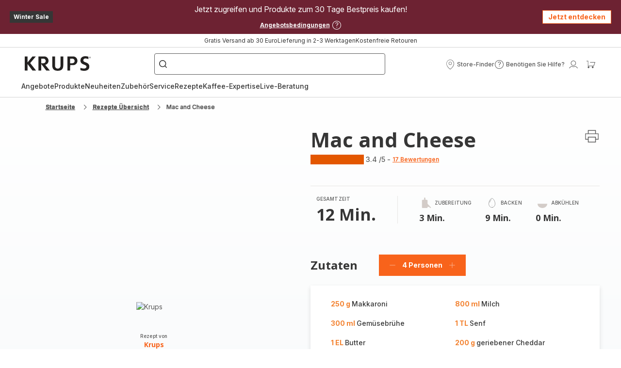

--- FILE ---
content_type: text/html; charset=utf-8
request_url: https://www.krups.de/rezepte/detail/PRO/Mac%20and%20Cheese/1662849
body_size: 95795
content:
<!DOCTYPE html><html lang="de" dir="ltr"><head>
    <meta charset="utf-8">
    <title>Mac and Cheese - Rezepte Cookeo | Krups</title>
    <base href="/">
    <meta name="viewport" content="width=device-width, initial-scale=1">
    
    <link rel="preconnect" href="https://brandsites.api.groupe-seb.com" />
    <link rel="dns-prefetch" href="https://brandsites.api.groupe-seb.com" />
  
    <link rel="preconnect" href="https://twicpics.krups.de" />
    <link rel="dns-prefetch" href="https://twicpics.krups.de" />
  
    
    
    <script>localStorage.setItem('spartacus⚿⚿language', '"de"')</script>
    <script type="text/javascript">
      const userAgent = navigator.userAgent;
      if (!(/bot|crawl|slurp|spider|mediapartners|Qualys/i.test(userAgent)) && !(userAgent === '' || userAgent === null || userAgent === undefined)) {
        ;window.NREUM||(NREUM={});NREUM.init={distributed_tracing:{enabled:true},privacy:{cookies_enabled:true},ajax:{deny_list:["bam.nr-data.net"]}};
        ;NREUM.loader_config={
          agentID: "1103312215",
          accountID: "1663259",
          trustKey: "1059767",
          xpid: 'VQABUlRWARABVFZSBQcCXl0E',
          licenseKey: "517787514b",
          applicationID: "1103312215"
        };
        ;NREUM.info={
          beacon:"bam.nr-data.net",
          errorBeacon:"bam.nr-data.net",
          licenseKey:"517787514b",
          applicationID:"1103312215",
          sa:1
        };
        ;/*! For license information please see nr-loader-full-1.299.0.min.js.LICENSE.txt */
(()=>{var e,t,r={8122:(e,t,r)=>{"use strict";r.d(t,{a:()=>i});var n=r(944);function i(e,t){try{if(!e||"object"!=typeof e)return(0,n.R)(3);if(!t||"object"!=typeof t)return(0,n.R)(4);const r=Object.create(Object.getPrototypeOf(t),Object.getOwnPropertyDescriptors(t)),o=0===Object.keys(r).length?e:r;for(let a in o)if(void 0!==e[a])try{if(null===e[a]){r[a]=null;continue}Array.isArray(e[a])&&Array.isArray(t[a])?r[a]=Array.from(new Set([...e[a],...t[a]])):"object"==typeof e[a]&&"object"==typeof t[a]?r[a]=i(e[a],t[a]):r[a]=e[a]}catch(e){r[a]||(0,n.R)(1,e)}return r}catch(e){(0,n.R)(2,e)}}},2555:(e,t,r)=>{"use strict";r.d(t,{D:()=>s,f:()=>a});var n=r(384),i=r(8122);const o={beacon:n.NT.beacon,errorBeacon:n.NT.errorBeacon,licenseKey:void 0,applicationID:void 0,sa:void 0,queueTime:void 0,applicationTime:void 0,ttGuid:void 0,user:void 0,account:void 0,product:void 0,extra:void 0,jsAttributes:{},userAttributes:void 0,atts:void 0,transactionName:void 0,tNamePlain:void 0};function a(e){try{return!!e.licenseKey&&!!e.errorBeacon&&!!e.applicationID}catch(e){return!1}}const s=e=>(0,i.a)(e,o)},7699:(e,t,r)=>{"use strict";r.d(t,{It:()=>i,No:()=>n,qh:()=>a,uh:()=>o});const n=16e3,i=1e6,o="NR_CONTAINER_AGENT",a="SESSION_ERROR"},9324:(e,t,r)=>{"use strict";r.d(t,{F3:()=>i,Xs:()=>o,Yq:()=>a,xv:()=>n});const n="1.299.0",i="PROD",o="CDN",a="^2.0.0-alpha.18"},6154:(e,t,r)=>{"use strict";r.d(t,{OF:()=>u,RI:()=>i,WN:()=>f,bv:()=>o,gm:()=>a,lR:()=>l,m:()=>c,mw:()=>s,sb:()=>d});var n=r(1863);const i="undefined"!=typeof window&&!!window.document,o="undefined"!=typeof WorkerGlobalScope&&("undefined"!=typeof self&&self instanceof WorkerGlobalScope&&self.navigator instanceof WorkerNavigator||"undefined"!=typeof globalThis&&globalThis instanceof WorkerGlobalScope&&globalThis.navigator instanceof WorkerNavigator),a=i?window:"undefined"!=typeof WorkerGlobalScope&&("undefined"!=typeof self&&self instanceof WorkerGlobalScope&&self||"undefined"!=typeof globalThis&&globalThis instanceof WorkerGlobalScope&&globalThis),s=Boolean("hidden"===a?.document?.visibilityState),c=""+a?.location,u=/iPad|iPhone|iPod/.test(a.navigator?.userAgent),d=u&&"undefined"==typeof SharedWorker,l=(()=>{const e=a.navigator?.userAgent?.match(/Firefox[/\s](\d+\.\d+)/);return Array.isArray(e)&&e.length>=2?+e[1]:0})(),f=Date.now()-(0,n.t)()},7295:(e,t,r)=>{"use strict";r.d(t,{Xv:()=>a,gX:()=>i,iW:()=>o});var n=[];function i(e){if(!e||o(e))return!1;if(0===n.length)return!0;for(var t=0;t<n.length;t++){var r=n[t];if("*"===r.hostname)return!1;if(s(r.hostname,e.hostname)&&c(r.pathname,e.pathname))return!1}return!0}function o(e){return void 0===e.hostname}function a(e){if(n=[],e&&e.length)for(var t=0;t<e.length;t++){let r=e[t];if(!r)continue;0===r.indexOf("http://")?r=r.substring(7):0===r.indexOf("https://")&&(r=r.substring(8));const i=r.indexOf("/");let o,a;i>0?(o=r.substring(0,i),a=r.substring(i)):(o=r,a="");let[s]=o.split(":");n.push({hostname:s,pathname:a})}}function s(e,t){return!(e.length>t.length)&&t.indexOf(e)===t.length-e.length}function c(e,t){return 0===e.indexOf("/")&&(e=e.substring(1)),0===t.indexOf("/")&&(t=t.substring(1)),""===e||e===t}},3241:(e,t,r)=>{"use strict";r.d(t,{W:()=>o});var n=r(6154);const i="newrelic";function o(e={}){try{n.gm.dispatchEvent(new CustomEvent(i,{detail:e}))}catch(e){}}},1687:(e,t,r)=>{"use strict";r.d(t,{Ak:()=>u,Ze:()=>f,x3:()=>d});var n=r(3241),i=r(7836),o=r(3606),a=r(860),s=r(2646);const c={};function u(e,t){const r={staged:!1,priority:a.P3[t]||0};l(e),c[e].get(t)||c[e].set(t,r)}function d(e,t){e&&c[e]&&(c[e].get(t)&&c[e].delete(t),p(e,t,!1),c[e].size&&h(e))}function l(e){if(!e)throw new Error("agentIdentifier required");c[e]||(c[e]=new Map)}function f(e="",t="feature",r=!1){if(l(e),!e||!c[e].get(t)||r)return p(e,t);c[e].get(t).staged=!0,h(e)}function h(e){const t=Array.from(c[e]);t.every((([e,t])=>t.staged))&&(t.sort(((e,t)=>e[1].priority-t[1].priority)),t.forEach((([t])=>{c[e].delete(t),p(e,t)})))}function p(e,t,r=!0){const a=e?i.ee.get(e):i.ee,c=o.i.handlers;if(!a.aborted&&a.backlog&&c){if((0,n.W)({agentIdentifier:e,type:"lifecycle",name:"drain",feature:t}),r){const e=a.backlog[t],r=c[t];if(r){for(let t=0;e&&t<e.length;++t)g(e[t],r);Object.entries(r).forEach((([e,t])=>{Object.values(t||{}).forEach((t=>{t[0]?.on&&t[0]?.context()instanceof s.y&&t[0].on(e,t[1])}))}))}}a.isolatedBacklog||delete c[t],a.backlog[t]=null,a.emit("drain-"+t,[])}}function g(e,t){var r=e[1];Object.values(t[r]||{}).forEach((t=>{var r=e[0];if(t[0]===r){var n=t[1],i=e[3],o=e[2];n.apply(i,o)}}))}},7836:(e,t,r)=>{"use strict";r.d(t,{P:()=>s,ee:()=>c});var n=r(384),i=r(8990),o=r(2646),a=r(5607);const s="nr@context:".concat(a.W),c=function e(t,r){var n={},a={},d={},l=!1;try{l=16===r.length&&u.initializedAgents?.[r]?.runtime.isolatedBacklog}catch(e){}var f={on:p,addEventListener:p,removeEventListener:function(e,t){var r=n[e];if(!r)return;for(var i=0;i<r.length;i++)r[i]===t&&r.splice(i,1)},emit:function(e,r,n,i,o){!1!==o&&(o=!0);if(c.aborted&&!i)return;t&&o&&t.emit(e,r,n);var s=h(n);g(e).forEach((e=>{e.apply(s,r)}));var u=v()[a[e]];u&&u.push([f,e,r,s]);return s},get:m,listeners:g,context:h,buffer:function(e,t){const r=v();if(t=t||"feature",f.aborted)return;Object.entries(e||{}).forEach((([e,n])=>{a[n]=t,t in r||(r[t]=[])}))},abort:function(){f._aborted=!0,Object.keys(f.backlog).forEach((e=>{delete f.backlog[e]}))},isBuffering:function(e){return!!v()[a[e]]},debugId:r,backlog:l?{}:t&&"object"==typeof t.backlog?t.backlog:{},isolatedBacklog:l};return Object.defineProperty(f,"aborted",{get:()=>{let e=f._aborted||!1;return e||(t&&(e=t.aborted),e)}}),f;function h(e){return e&&e instanceof o.y?e:e?(0,i.I)(e,s,(()=>new o.y(s))):new o.y(s)}function p(e,t){n[e]=g(e).concat(t)}function g(e){return n[e]||[]}function m(t){return d[t]=d[t]||e(f,t)}function v(){return f.backlog}}(void 0,"globalEE"),u=(0,n.Zm)();u.ee||(u.ee=c)},2646:(e,t,r)=>{"use strict";r.d(t,{y:()=>n});class n{constructor(e){this.contextId=e}}},9908:(e,t,r)=>{"use strict";r.d(t,{d:()=>n,p:()=>i});var n=r(7836).ee.get("handle");function i(e,t,r,i,o){o?(o.buffer([e],i),o.emit(e,t,r)):(n.buffer([e],i),n.emit(e,t,r))}},3606:(e,t,r)=>{"use strict";r.d(t,{i:()=>o});var n=r(9908);o.on=a;var i=o.handlers={};function o(e,t,r,o){a(o||n.d,i,e,t,r)}function a(e,t,r,i,o){o||(o="feature"),e||(e=n.d);var a=t[o]=t[o]||{};(a[r]=a[r]||[]).push([e,i])}},3878:(e,t,r)=>{"use strict";function n(e,t){return{capture:e,passive:!1,signal:t}}function i(e,t,r=!1,i){window.addEventListener(e,t,n(r,i))}function o(e,t,r=!1,i){document.addEventListener(e,t,n(r,i))}r.d(t,{DD:()=>o,jT:()=>n,sp:()=>i})},5607:(e,t,r)=>{"use strict";r.d(t,{W:()=>n});const n=(0,r(9566).bz)()},9566:(e,t,r)=>{"use strict";r.d(t,{LA:()=>s,ZF:()=>c,bz:()=>a,el:()=>u});var n=r(6154);const i="xxxxxxxx-xxxx-4xxx-yxxx-xxxxxxxxxxxx";function o(e,t){return e?15&e[t]:16*Math.random()|0}function a(){const e=n.gm?.crypto||n.gm?.msCrypto;let t,r=0;return e&&e.getRandomValues&&(t=e.getRandomValues(new Uint8Array(30))),i.split("").map((e=>"x"===e?o(t,r++).toString(16):"y"===e?(3&o()|8).toString(16):e)).join("")}function s(e){const t=n.gm?.crypto||n.gm?.msCrypto;let r,i=0;t&&t.getRandomValues&&(r=t.getRandomValues(new Uint8Array(e)));const a=[];for(var s=0;s<e;s++)a.push(o(r,i++).toString(16));return a.join("")}function c(){return s(16)}function u(){return s(32)}},2614:(e,t,r)=>{"use strict";r.d(t,{BB:()=>a,H3:()=>n,g:()=>u,iL:()=>c,tS:()=>s,uh:()=>i,wk:()=>o});const n="NRBA",i="SESSION",o=144e5,a=18e5,s={STARTED:"session-started",PAUSE:"session-pause",RESET:"session-reset",RESUME:"session-resume",UPDATE:"session-update"},c={SAME_TAB:"same-tab",CROSS_TAB:"cross-tab"},u={OFF:0,FULL:1,ERROR:2}},1863:(e,t,r)=>{"use strict";function n(){return Math.floor(performance.now())}r.d(t,{t:()=>n})},7485:(e,t,r)=>{"use strict";r.d(t,{D:()=>i});var n=r(6154);function i(e){if(0===(e||"").indexOf("data:"))return{protocol:"data"};try{const t=new URL(e,location.href),r={port:t.port,hostname:t.hostname,pathname:t.pathname,search:t.search,protocol:t.protocol.slice(0,t.protocol.indexOf(":")),sameOrigin:t.protocol===n.gm?.location?.protocol&&t.host===n.gm?.location?.host};return r.port&&""!==r.port||("http:"===t.protocol&&(r.port="80"),"https:"===t.protocol&&(r.port="443")),r.pathname&&""!==r.pathname?r.pathname.startsWith("/")||(r.pathname="/".concat(r.pathname)):r.pathname="/",r}catch(e){return{}}}},944:(e,t,r)=>{"use strict";r.d(t,{R:()=>i});var n=r(3241);function i(e,t){"function"==typeof console.debug&&(console.debug("New Relic Warning: https://github.com/newrelic/newrelic-browser-agent/blob/main/docs/warning-codes.md#".concat(e),t),(0,n.W)({agentIdentifier:null,drained:null,type:"data",name:"warn",feature:"warn",data:{code:e,secondary:t}}))}},5701:(e,t,r)=>{"use strict";r.d(t,{B:()=>o,t:()=>a});var n=r(3241);const i=new Set,o={};function a(e,t){const r=t.agentIdentifier;o[r]??={},e&&"object"==typeof e&&(i.has(r)||(t.ee.emit("rumresp",[e]),o[r]=e,i.add(r),(0,n.W)({agentIdentifier:r,loaded:!0,drained:!0,type:"lifecycle",name:"load",feature:void 0,data:e})))}},8990:(e,t,r)=>{"use strict";r.d(t,{I:()=>i});var n=Object.prototype.hasOwnProperty;function i(e,t,r){if(n.call(e,t))return e[t];var i=r();if(Object.defineProperty&&Object.keys)try{return Object.defineProperty(e,t,{value:i,writable:!0,enumerable:!1}),i}catch(e){}return e[t]=i,i}},6389:(e,t,r)=>{"use strict";function n(e,t=500,r={}){const n=r?.leading||!1;let i;return(...r)=>{n&&void 0===i&&(e.apply(this,r),i=setTimeout((()=>{i=clearTimeout(i)}),t)),n||(clearTimeout(i),i=setTimeout((()=>{e.apply(this,r)}),t))}}function i(e){let t=!1;return(...r)=>{t||(t=!0,e.apply(this,r))}}r.d(t,{J:()=>i,s:()=>n})},1910:(e,t,r)=>{"use strict";r.d(t,{i:()=>o});var n=r(944);const i=new Map;function o(...e){return e.every((e=>{if(i.has(e))return i.get(e);const t="function"==typeof e&&e.toString().includes("[native code]");return t||(0,n.R)(64,e?.name||e?.toString()),i.set(e,t),t}))}},3304:(e,t,r)=>{"use strict";r.d(t,{A:()=>o});var n=r(7836);const i=()=>{const e=new WeakSet;return(t,r)=>{if("object"==typeof r&&null!==r){if(e.has(r))return;e.add(r)}return r}};function o(e){try{return JSON.stringify(e,i())??""}catch(e){try{n.ee.emit("internal-error",[e])}catch(e){}return""}}},3496:(e,t,r)=>{"use strict";function n(e){return!e||!(!e.licenseKey||!e.applicationID)}function i(e,t){return!e||e.licenseKey===t.info.licenseKey&&e.applicationID===t.info.applicationID}r.d(t,{A:()=>i,I:()=>n})},5289:(e,t,r)=>{"use strict";r.d(t,{GG:()=>o,Qr:()=>s,sB:()=>a});var n=r(3878);function i(){return"undefined"==typeof document||"complete"===document.readyState}function o(e,t){if(i())return e();(0,n.sp)("load",e,t)}function a(e){if(i())return e();(0,n.DD)("DOMContentLoaded",e)}function s(e){if(i())return e();(0,n.sp)("popstate",e)}},384:(e,t,r)=>{"use strict";r.d(t,{NT:()=>a,US:()=>d,Zm:()=>s,bQ:()=>u,dV:()=>c,pV:()=>l});var n=r(6154),i=r(1863),o=r(1910);const a={beacon:"bam.nr-data.net",errorBeacon:"bam.nr-data.net"};function s(){return n.gm.NREUM||(n.gm.NREUM={}),void 0===n.gm.newrelic&&(n.gm.newrelic=n.gm.NREUM),n.gm.NREUM}function c(){let e=s();return e.o||(e.o={ST:n.gm.setTimeout,SI:n.gm.setImmediate||n.gm.setInterval,CT:n.gm.clearTimeout,XHR:n.gm.XMLHttpRequest,REQ:n.gm.Request,EV:n.gm.Event,PR:n.gm.Promise,MO:n.gm.MutationObserver,FETCH:n.gm.fetch,WS:n.gm.WebSocket},(0,o.i)(...Object.values(e.o))),e}function u(e,t){let r=s();r.initializedAgents??={},t.initializedAt={ms:(0,i.t)(),date:new Date},r.initializedAgents[e]=t}function d(e,t){s()[e]=t}function l(){return function(){let e=s();const t=e.info||{};e.info={beacon:a.beacon,errorBeacon:a.errorBeacon,...t}}(),function(){let e=s();const t=e.init||{};e.init={...t}}(),c(),function(){let e=s();const t=e.loader_config||{};e.loader_config={...t}}(),s()}},2843:(e,t,r)=>{"use strict";r.d(t,{u:()=>i});var n=r(3878);function i(e,t=!1,r,i){(0,n.DD)("visibilitychange",(function(){if(t)return void("hidden"===document.visibilityState&&e());e(document.visibilityState)}),r,i)}},8139:(e,t,r)=>{"use strict";r.d(t,{u:()=>f});var n=r(7836),i=r(3434),o=r(8990),a=r(6154);const s={},c=a.gm.XMLHttpRequest,u="addEventListener",d="removeEventListener",l="nr@wrapped:".concat(n.P);function f(e){var t=function(e){return(e||n.ee).get("events")}(e);if(s[t.debugId]++)return t;s[t.debugId]=1;var r=(0,i.YM)(t,!0);function f(e){r.inPlace(e,[u,d],"-",p)}function p(e,t){return e[1]}return"getPrototypeOf"in Object&&(a.RI&&h(document,f),c&&h(c.prototype,f),h(a.gm,f)),t.on(u+"-start",(function(e,t){var n=e[1];if(null!==n&&("function"==typeof n||"object"==typeof n)&&"newrelic"!==e[0]){var i=(0,o.I)(n,l,(function(){var e={object:function(){if("function"!=typeof n.handleEvent)return;return n.handleEvent.apply(n,arguments)},function:n}[typeof n];return e?r(e,"fn-",null,e.name||"anonymous"):n}));this.wrapped=e[1]=i}})),t.on(d+"-start",(function(e){e[1]=this.wrapped||e[1]})),t}function h(e,t,...r){let n=e;for(;"object"==typeof n&&!Object.prototype.hasOwnProperty.call(n,u);)n=Object.getPrototypeOf(n);n&&t(n,...r)}},3434:(e,t,r)=>{"use strict";r.d(t,{Jt:()=>o,YM:()=>u});var n=r(7836),i=r(5607);const o="nr@original:".concat(i.W),a=50;var s=Object.prototype.hasOwnProperty,c=!1;function u(e,t){return e||(e=n.ee),r.inPlace=function(e,t,n,i,o){n||(n="");const a="-"===n.charAt(0);for(let s=0;s<t.length;s++){const c=t[s],u=e[c];l(u)||(e[c]=r(u,a?c+n:n,i,c,o))}},r.flag=o,r;function r(t,r,n,c,u){return l(t)?t:(r||(r=""),nrWrapper[o]=t,function(e,t,r){if(Object.defineProperty&&Object.keys)try{return Object.keys(e).forEach((function(r){Object.defineProperty(t,r,{get:function(){return e[r]},set:function(t){return e[r]=t,t}})})),t}catch(e){d([e],r)}for(var n in e)s.call(e,n)&&(t[n]=e[n])}(t,nrWrapper,e),nrWrapper);function nrWrapper(){var o,s,l,f;let h;try{s=this,o=[...arguments],l="function"==typeof n?n(o,s):n||{}}catch(t){d([t,"",[o,s,c],l],e)}i(r+"start",[o,s,c],l,u);const p=performance.now();let g;try{return f=t.apply(s,o),g=performance.now(),f}catch(e){throw g=performance.now(),i(r+"err",[o,s,e],l,u),h=e,h}finally{const e=g-p,t={start:p,end:g,duration:e,isLongTask:e>=a,methodName:c,thrownError:h};t.isLongTask&&i("long-task",[t,s],l,u),i(r+"end",[o,s,f],l,u)}}}function i(r,n,i,o){if(!c||t){var a=c;c=!0;try{e.emit(r,n,i,t,o)}catch(t){d([t,r,n,i],e)}c=a}}}function d(e,t){t||(t=n.ee);try{t.emit("internal-error",e)}catch(e){}}function l(e){return!(e&&"function"==typeof e&&e.apply&&!e[o])}},9300:(e,t,r)=>{"use strict";r.d(t,{T:()=>n});const n=r(860).K7.ajax},3333:(e,t,r)=>{"use strict";r.d(t,{$v:()=>d,TZ:()=>n,Xh:()=>c,Zp:()=>i,kd:()=>u,mq:()=>s,nf:()=>a,qN:()=>o});const n=r(860).K7.genericEvents,i=["auxclick","click","copy","keydown","paste","scrollend"],o=["focus","blur"],a=4,s=1e3,c=2e3,u=["PageAction","UserAction","BrowserPerformance"],d={MARKS:"experimental.marks",MEASURES:"experimental.measures",RESOURCES:"experimental.resources"}},6774:(e,t,r)=>{"use strict";r.d(t,{T:()=>n});const n=r(860).K7.jserrors},993:(e,t,r)=>{"use strict";r.d(t,{A$:()=>o,ET:()=>a,TZ:()=>s,p_:()=>i});var n=r(860);const i={ERROR:"ERROR",WARN:"WARN",INFO:"INFO",DEBUG:"DEBUG",TRACE:"TRACE"},o={OFF:0,ERROR:1,WARN:2,INFO:3,DEBUG:4,TRACE:5},a="log",s=n.K7.logging},3785:(e,t,r)=>{"use strict";r.d(t,{R:()=>c,b:()=>u});var n=r(9908),i=r(1863),o=r(860),a=r(8154),s=r(993);function c(e,t,r={},c=s.p_.INFO,u,d=(0,i.t)()){(0,n.p)(a.xV,["API/logging/".concat(c.toLowerCase(),"/called")],void 0,o.K7.metrics,e),(0,n.p)(s.ET,[d,t,r,c,u],void 0,o.K7.logging,e)}function u(e){return"string"==typeof e&&Object.values(s.p_).some((t=>t===e.toUpperCase().trim()))}},8154:(e,t,r)=>{"use strict";r.d(t,{z_:()=>o,XG:()=>s,TZ:()=>n,rs:()=>i,xV:()=>a});r(6154),r(9566),r(384);const n=r(860).K7.metrics,i="sm",o="cm",a="storeSupportabilityMetrics",s="storeEventMetrics"},6630:(e,t,r)=>{"use strict";r.d(t,{T:()=>n});const n=r(860).K7.pageViewEvent},782:(e,t,r)=>{"use strict";r.d(t,{T:()=>n});const n=r(860).K7.pageViewTiming},6344:(e,t,r)=>{"use strict";r.d(t,{BB:()=>d,G4:()=>o,Qb:()=>l,TZ:()=>i,Ug:()=>a,_s:()=>s,bc:()=>u,yP:()=>c});var n=r(2614);const i=r(860).K7.sessionReplay,o={RECORD:"recordReplay",PAUSE:"pauseReplay",ERROR_DURING_REPLAY:"errorDuringReplay"},a=.12,s={DomContentLoaded:0,Load:1,FullSnapshot:2,IncrementalSnapshot:3,Meta:4,Custom:5},c={[n.g.ERROR]:15e3,[n.g.FULL]:3e5,[n.g.OFF]:0},u={RESET:{message:"Session was reset",sm:"Reset"},IMPORT:{message:"Recorder failed to import",sm:"Import"},TOO_MANY:{message:"429: Too Many Requests",sm:"Too-Many"},TOO_BIG:{message:"Payload was too large",sm:"Too-Big"},CROSS_TAB:{message:"Session Entity was set to OFF on another tab",sm:"Cross-Tab"},ENTITLEMENTS:{message:"Session Replay is not allowed and will not be started",sm:"Entitlement"}},d=5e3,l={API:"api",RESUME:"resume",SWITCH_TO_FULL:"switchToFull",INITIALIZE:"initialize",PRELOAD:"preload"}},5270:(e,t,r)=>{"use strict";r.d(t,{Aw:()=>a,SR:()=>o,rF:()=>s});var n=r(384),i=r(7767);function o(e){return!!(0,n.dV)().o.MO&&(0,i.V)(e)&&!0===e?.session_trace.enabled}function a(e){return!0===e?.session_replay.preload&&o(e)}function s(e,t){try{if("string"==typeof t?.type){if("password"===t.type.toLowerCase())return"*".repeat(e?.length||0);if(void 0!==t?.dataset?.nrUnmask||t?.classList?.contains("nr-unmask"))return e}}catch(e){}return"string"==typeof e?e.replace(/[\S]/g,"*"):"*".repeat(e?.length||0)}},3738:(e,t,r)=>{"use strict";r.d(t,{He:()=>i,Kp:()=>s,Lc:()=>u,Rz:()=>d,TZ:()=>n,bD:()=>o,d3:()=>a,jx:()=>l,sl:()=>f,uP:()=>c});const n=r(860).K7.sessionTrace,i="bstResource",o="resource",a="-start",s="-end",c="fn"+a,u="fn"+s,d="pushState",l=1e3,f=3e4},4234:(e,t,r)=>{"use strict";r.d(t,{W:()=>o});var n=r(7836),i=r(1687);class o{constructor(e,t){this.agentIdentifier=e,this.ee=n.ee.get(e),this.featureName=t,this.blocked=!1}deregisterDrain(){(0,i.x3)(this.agentIdentifier,this.featureName)}}},7767:(e,t,r)=>{"use strict";r.d(t,{V:()=>i});var n=r(6154);const i=e=>n.RI&&!0===e?.privacy.cookies_enabled},1741:(e,t,r)=>{"use strict";r.d(t,{W:()=>o});var n=r(944),i=r(4261);class o{#e(e,...t){if(this[e]!==o.prototype[e])return this[e](...t);(0,n.R)(35,e)}addPageAction(e,t){return this.#e(i.hG,e,t)}register(e){return this.#e(i.eY,e)}recordCustomEvent(e,t){return this.#e(i.fF,e,t)}setPageViewName(e,t){return this.#e(i.Fw,e,t)}setCustomAttribute(e,t,r){return this.#e(i.cD,e,t,r)}noticeError(e,t){return this.#e(i.o5,e,t)}setUserId(e){return this.#e(i.Dl,e)}setApplicationVersion(e){return this.#e(i.nb,e)}setErrorHandler(e){return this.#e(i.bt,e)}addRelease(e,t){return this.#e(i.k6,e,t)}log(e,t){return this.#e(i.$9,e,t)}start(){return this.#e(i.d3)}finished(e){return this.#e(i.BL,e)}recordReplay(){return this.#e(i.CH)}pauseReplay(){return this.#e(i.Tb)}addToTrace(e){return this.#e(i.U2,e)}setCurrentRouteName(e){return this.#e(i.PA,e)}interaction(){return this.#e(i.dT)}wrapLogger(e,t,r){return this.#e(i.Wb,e,t,r)}measure(e,t){return this.#e(i.V1,e,t)}}},4261:(e,t,r)=>{"use strict";r.d(t,{$9:()=>u,BL:()=>s,CH:()=>h,Dl:()=>R,Fw:()=>y,PA:()=>m,Pl:()=>n,Tb:()=>l,U2:()=>o,V1:()=>T,Wb:()=>w,bt:()=>b,cD:()=>v,d3:()=>x,dT:()=>c,eY:()=>p,fF:()=>f,hG:()=>i,k6:()=>a,nb:()=>g,o5:()=>d});const n="api-",i="addPageAction",o="addToTrace",a="addRelease",s="finished",c="interaction",u="log",d="noticeError",l="pauseReplay",f="recordCustomEvent",h="recordReplay",p="register",g="setApplicationVersion",m="setCurrentRouteName",v="setCustomAttribute",b="setErrorHandler",y="setPageViewName",R="setUserId",x="start",w="wrapLogger",T="measure"},5205:(e,t,r)=>{"use strict";r.d(t,{j:()=>A});var n=r(384),i=r(1741);var o=r(2555),a=r(3333);const s=e=>{if(!e||"string"!=typeof e)return!1;try{document.createDocumentFragment().querySelector(e)}catch{return!1}return!0};var c=r(2614),u=r(944),d=r(8122);const l="[data-nr-mask]",f=e=>(0,d.a)(e,(()=>{const e={feature_flags:[],experimental:{marks:!1,measures:!1,resources:!1},mask_selector:"*",block_selector:"[data-nr-block]",mask_input_options:{color:!1,date:!1,"datetime-local":!1,email:!1,month:!1,number:!1,range:!1,search:!1,tel:!1,text:!1,time:!1,url:!1,week:!1,textarea:!1,select:!1,password:!0}};return{ajax:{deny_list:void 0,block_internal:!0,enabled:!0,autoStart:!0},api:{allow_registered_children:!0,duplicate_registered_data:!1},distributed_tracing:{enabled:void 0,exclude_newrelic_header:void 0,cors_use_newrelic_header:void 0,cors_use_tracecontext_headers:void 0,allowed_origins:void 0},get feature_flags(){return e.feature_flags},set feature_flags(t){e.feature_flags=t},generic_events:{enabled:!0,autoStart:!0},harvest:{interval:30},jserrors:{enabled:!0,autoStart:!0},logging:{enabled:!0,autoStart:!0},metrics:{enabled:!0,autoStart:!0},obfuscate:void 0,page_action:{enabled:!0},page_view_event:{enabled:!0,autoStart:!0},page_view_timing:{enabled:!0,autoStart:!0},performance:{get capture_marks(){return e.feature_flags.includes(a.$v.MARKS)||e.experimental.marks},set capture_marks(t){e.experimental.marks=t},get capture_measures(){return e.feature_flags.includes(a.$v.MEASURES)||e.experimental.measures},set capture_measures(t){e.experimental.measures=t},capture_detail:!0,resources:{get enabled(){return e.feature_flags.includes(a.$v.RESOURCES)||e.experimental.resources},set enabled(t){e.experimental.resources=t},asset_types:[],first_party_domains:[],ignore_newrelic:!0}},privacy:{cookies_enabled:!0},proxy:{assets:void 0,beacon:void 0},session:{expiresMs:c.wk,inactiveMs:c.BB},session_replay:{autoStart:!0,enabled:!1,preload:!1,sampling_rate:10,error_sampling_rate:100,collect_fonts:!1,inline_images:!1,fix_stylesheets:!0,mask_all_inputs:!0,get mask_text_selector(){return e.mask_selector},set mask_text_selector(t){s(t)?e.mask_selector="".concat(t,",").concat(l):""===t||null===t?e.mask_selector=l:(0,u.R)(5,t)},get block_class(){return"nr-block"},get ignore_class(){return"nr-ignore"},get mask_text_class(){return"nr-mask"},get block_selector(){return e.block_selector},set block_selector(t){s(t)?e.block_selector+=",".concat(t):""!==t&&(0,u.R)(6,t)},get mask_input_options(){return e.mask_input_options},set mask_input_options(t){t&&"object"==typeof t?e.mask_input_options={...t,password:!0}:(0,u.R)(7,t)}},session_trace:{enabled:!0,autoStart:!0},soft_navigations:{enabled:!0,autoStart:!0},spa:{enabled:!0,autoStart:!0},ssl:void 0,user_actions:{enabled:!0,elementAttributes:["id","className","tagName","type"]}}})());var h=r(6154),p=r(9324);let g=0;const m={buildEnv:p.F3,distMethod:p.Xs,version:p.xv,originTime:h.WN},v={appMetadata:{},customTransaction:void 0,denyList:void 0,disabled:!1,entityManager:void 0,harvester:void 0,isolatedBacklog:!1,isRecording:!1,loaderType:void 0,maxBytes:3e4,obfuscator:void 0,onerror:void 0,ptid:void 0,releaseIds:{},session:void 0,timeKeeper:void 0,jsAttributesMetadata:{bytes:0},get harvestCount(){return++g}},b=e=>{const t=(0,d.a)(e,v),r=Object.keys(m).reduce(((e,t)=>(e[t]={value:m[t],writable:!1,configurable:!0,enumerable:!0},e)),{});return Object.defineProperties(t,r)};var y=r(5701);const R=e=>{const t=e.startsWith("http");e+="/",r.p=t?e:"https://"+e};var x=r(7836),w=r(3241);const T={accountID:void 0,trustKey:void 0,agentID:void 0,licenseKey:void 0,applicationID:void 0,xpid:void 0},E=e=>(0,d.a)(e,T),_=new Set;function A(e,t={},r,a){let{init:s,info:c,loader_config:u,runtime:d={},exposed:l=!0}=t;if(!c){const e=(0,n.pV)();s=e.init,c=e.info,u=e.loader_config}e.init=f(s||{}),e.loader_config=E(u||{}),c.jsAttributes??={},h.bv&&(c.jsAttributes.isWorker=!0),e.info=(0,o.D)(c);const p=e.init,g=[c.beacon,c.errorBeacon];_.has(e.agentIdentifier)||(p.proxy.assets&&(R(p.proxy.assets),g.push(p.proxy.assets)),p.proxy.beacon&&g.push(p.proxy.beacon),e.beacons=[...g],function(e){const t=(0,n.pV)();Object.getOwnPropertyNames(i.W.prototype).forEach((r=>{const n=i.W.prototype[r];if("function"!=typeof n||"constructor"===n)return;let o=t[r];e[r]&&!1!==e.exposed&&"micro-agent"!==e.runtime?.loaderType&&(t[r]=(...t)=>{const n=e[r](...t);return o?o(...t):n})}))}(e),(0,n.US)("activatedFeatures",y.B),e.runSoftNavOverSpa&&=!0===p.soft_navigations.enabled&&p.feature_flags.includes("soft_nav")),d.denyList=[...p.ajax.deny_list||[],...p.ajax.block_internal?g:[]],d.ptid=e.agentIdentifier,d.loaderType=r,e.runtime=b(d),_.has(e.agentIdentifier)||(e.ee=x.ee.get(e.agentIdentifier),e.exposed=l,(0,w.W)({agentIdentifier:e.agentIdentifier,drained:!!y.B?.[e.agentIdentifier],type:"lifecycle",name:"initialize",feature:void 0,data:e.config})),_.add(e.agentIdentifier)}},8374:(e,t,r)=>{r.nc=(()=>{try{return document?.currentScript?.nonce}catch(e){}return""})()},860:(e,t,r)=>{"use strict";r.d(t,{$J:()=>d,K7:()=>c,P3:()=>u,XX:()=>i,Yy:()=>s,df:()=>o,qY:()=>n,v4:()=>a});const n="events",i="jserrors",o="browser/blobs",a="rum",s="browser/logs",c={ajax:"ajax",genericEvents:"generic_events",jserrors:i,logging:"logging",metrics:"metrics",pageAction:"page_action",pageViewEvent:"page_view_event",pageViewTiming:"page_view_timing",sessionReplay:"session_replay",sessionTrace:"session_trace",softNav:"soft_navigations",spa:"spa"},u={[c.pageViewEvent]:1,[c.pageViewTiming]:2,[c.metrics]:3,[c.jserrors]:4,[c.spa]:5,[c.ajax]:6,[c.sessionTrace]:7,[c.softNav]:8,[c.sessionReplay]:9,[c.logging]:10,[c.genericEvents]:11},d={[c.pageViewEvent]:a,[c.pageViewTiming]:n,[c.ajax]:n,[c.spa]:n,[c.softNav]:n,[c.metrics]:i,[c.jserrors]:i,[c.sessionTrace]:o,[c.sessionReplay]:o,[c.logging]:s,[c.genericEvents]:"ins"}}},n={};function i(e){var t=n[e];if(void 0!==t)return t.exports;var o=n[e]={exports:{}};return r[e](o,o.exports,i),o.exports}i.m=r,i.d=(e,t)=>{for(var r in t)i.o(t,r)&&!i.o(e,r)&&Object.defineProperty(e,r,{enumerable:!0,get:t[r]})},i.f={},i.e=e=>Promise.all(Object.keys(i.f).reduce(((t,r)=>(i.f[r](e,t),t)),[])),i.u=e=>({95:"nr-full-compressor",222:"nr-full-recorder",891:"nr-full"}[e]+"-1.299.0.min.js"),i.o=(e,t)=>Object.prototype.hasOwnProperty.call(e,t),e={},t="NRBA-1.299.0.PROD:",i.l=(r,n,o,a)=>{if(e[r])e[r].push(n);else{var s,c;if(void 0!==o)for(var u=document.getElementsByTagName("script"),d=0;d<u.length;d++){var l=u[d];if(l.getAttribute("src")==r||l.getAttribute("data-webpack")==t+o){s=l;break}}if(!s){c=!0;var f={891:"sha512-mDMx3jS+hIoGS7tBseu+k2zPqU6n6pTJOQvDTXT2ppatJ1HNnA/VkWCHmab8Rhd+19YfmlUmCEUc1xlWzCmcCw==",222:"sha512-haqQ9y3REbdlfINdzlM/4nAg4OdftO7z40XdwKda202eUWojGcyKOpa60y4hJokwI6oZc/+jiDFE2GhDFIVWww==",95:"sha512-nLMcl84yLIeO2Nd/BH+0MvCtfl8PEYVG29NrIaF7drt9ereKcCGbmR1CK9c/ey9k4Y3eBm8LukySzppjj5Ll2g=="};(s=document.createElement("script")).charset="utf-8",s.timeout=120,i.nc&&s.setAttribute("nonce",i.nc),s.setAttribute("data-webpack",t+o),s.src=r,0!==s.src.indexOf(window.location.origin+"/")&&(s.crossOrigin="anonymous"),f[a]&&(s.integrity=f[a])}e[r]=[n];var h=(t,n)=>{s.onerror=s.onload=null,clearTimeout(p);var i=e[r];if(delete e[r],s.parentNode&&s.parentNode.removeChild(s),i&&i.forEach((e=>e(n))),t)return t(n)},p=setTimeout(h.bind(null,void 0,{type:"timeout",target:s}),12e4);s.onerror=h.bind(null,s.onerror),s.onload=h.bind(null,s.onload),c&&document.head.appendChild(s)}},i.r=e=>{"undefined"!=typeof Symbol&&Symbol.toStringTag&&Object.defineProperty(e,Symbol.toStringTag,{value:"Module"}),Object.defineProperty(e,"__esModule",{value:!0})},i.p="https://js-agent.newrelic.com/",(()=>{var e={85:0,959:0};i.f.j=(t,r)=>{var n=i.o(e,t)?e[t]:void 0;if(0!==n)if(n)r.push(n[2]);else{var o=new Promise(((r,i)=>n=e[t]=[r,i]));r.push(n[2]=o);var a=i.p+i.u(t),s=new Error;i.l(a,(r=>{if(i.o(e,t)&&(0!==(n=e[t])&&(e[t]=void 0),n)){var o=r&&("load"===r.type?"missing":r.type),a=r&&r.target&&r.target.src;s.message="Loading chunk "+t+" failed.\n("+o+": "+a+")",s.name="ChunkLoadError",s.type=o,s.request=a,n[1](s)}}),"chunk-"+t,t)}};var t=(t,r)=>{var n,o,[a,s,c]=r,u=0;if(a.some((t=>0!==e[t]))){for(n in s)i.o(s,n)&&(i.m[n]=s[n]);if(c)c(i)}for(t&&t(r);u<a.length;u++)o=a[u],i.o(e,o)&&e[o]&&e[o][0](),e[o]=0},r=self["webpackChunk:NRBA-1.299.0.PROD"]=self["webpackChunk:NRBA-1.299.0.PROD"]||[];r.forEach(t.bind(null,0)),r.push=t.bind(null,r.push.bind(r))})(),(()=>{"use strict";i(8374);var e=i(9566),t=i(1741);class r extends t.W{agentIdentifier=(0,e.LA)(16)}var n=i(860);const o=Object.values(n.K7);var a=i(5205);var s=i(9908),c=i(1863),u=i(4261),d=i(3241),l=i(944),f=i(5701),h=i(8154);function p(e,t,i,o){const a=o||i;!a||a[e]&&a[e]!==r.prototype[e]||(a[e]=function(){(0,s.p)(h.xV,["API/"+e+"/called"],void 0,n.K7.metrics,i.ee),(0,d.W)({agentIdentifier:i.agentIdentifier,drained:!!f.B?.[i.agentIdentifier],type:"data",name:"api",feature:u.Pl+e,data:{}});try{return t.apply(this,arguments)}catch(e){(0,l.R)(23,e)}})}function g(e,t,r,n,i){const o=e.info;null===r?delete o.jsAttributes[t]:o.jsAttributes[t]=r,(i||null===r)&&(0,s.p)(u.Pl+n,[(0,c.t)(),t,r],void 0,"session",e.ee)}var m=i(1687),v=i(4234),b=i(5289),y=i(6154),R=i(5270),x=i(7767),w=i(6389),T=i(7699);class E extends v.W{constructor(e,t){super(e.agentIdentifier,t),this.agentRef=e,this.abortHandler=void 0,this.featAggregate=void 0,this.onAggregateImported=void 0,this.deferred=Promise.resolve(),!1===e.init[this.featureName].autoStart?this.deferred=new Promise(((t,r)=>{this.ee.on("manual-start-all",(0,w.J)((()=>{(0,m.Ak)(e.agentIdentifier,this.featureName),t()})))})):(0,m.Ak)(e.agentIdentifier,t)}importAggregator(e,t,r={}){if(this.featAggregate)return;let n;this.onAggregateImported=new Promise((e=>{n=e}));const o=async()=>{let o;await this.deferred;try{if((0,x.V)(e.init)){const{setupAgentSession:t}=await i.e(891).then(i.bind(i,8766));o=t(e)}}catch(e){(0,l.R)(20,e),this.ee.emit("internal-error",[e]),(0,s.p)(T.qh,[e],void 0,this.featureName,this.ee)}try{if(!this.#t(this.featureName,o,e.init))return(0,m.Ze)(this.agentIdentifier,this.featureName),void n(!1);const{Aggregate:i}=await t();this.featAggregate=new i(e,r),e.runtime.harvester.initializedAggregates.push(this.featAggregate),n(!0)}catch(e){(0,l.R)(34,e),this.abortHandler?.(),(0,m.Ze)(this.agentIdentifier,this.featureName,!0),n(!1),this.ee&&this.ee.abort()}};y.RI?(0,b.GG)((()=>o()),!0):o()}#t(e,t,r){if(this.blocked)return!1;switch(e){case n.K7.sessionReplay:return(0,R.SR)(r)&&!!t;case n.K7.sessionTrace:return!!t;default:return!0}}}var _=i(6630),A=i(2614);class S extends E{static featureName=_.T;constructor(e){var t;super(e,_.T),this.setupInspectionEvents(e.agentIdentifier),t=e,p(u.Fw,(function(e,r){"string"==typeof e&&("/"!==e.charAt(0)&&(e="/"+e),t.runtime.customTransaction=(r||"http://custom.transaction")+e,(0,s.p)(u.Pl+u.Fw,[(0,c.t)()],void 0,void 0,t.ee))}),t),this.ee.on("api-send-rum",((e,t)=>(0,s.p)("send-rum",[e,t],void 0,this.featureName,this.ee))),this.importAggregator(e,(()=>i.e(891).then(i.bind(i,7550))))}setupInspectionEvents(e){const t=(t,r)=>{t&&(0,d.W)({agentIdentifier:e,timeStamp:t.timeStamp,loaded:"complete"===t.target.readyState,type:"window",name:r,data:t.target.location+""})};(0,b.sB)((e=>{t(e,"DOMContentLoaded")})),(0,b.GG)((e=>{t(e,"load")})),(0,b.Qr)((e=>{t(e,"navigate")})),this.ee.on(A.tS.UPDATE,((t,r)=>{(0,d.W)({agentIdentifier:e,type:"lifecycle",name:"session",data:r})}))}}var O=i(384);var N=i(2843),I=i(3878),P=i(782);class k extends E{static featureName=P.T;constructor(e){super(e,P.T),y.RI&&((0,N.u)((()=>(0,s.p)("docHidden",[(0,c.t)()],void 0,P.T,this.ee)),!0),(0,I.sp)("pagehide",(()=>(0,s.p)("winPagehide",[(0,c.t)()],void 0,P.T,this.ee))),this.importAggregator(e,(()=>i.e(891).then(i.bind(i,9917)))))}}class j extends E{static featureName=h.TZ;constructor(e){super(e,h.TZ),y.RI&&document.addEventListener("securitypolicyviolation",(e=>{(0,s.p)(h.xV,["Generic/CSPViolation/Detected"],void 0,this.featureName,this.ee)})),this.importAggregator(e,(()=>i.e(891).then(i.bind(i,6555))))}}var C=i(6774),L=i(3304);class H{constructor(e,t,r,n,i){this.name="UncaughtError",this.message="string"==typeof e?e:(0,L.A)(e),this.sourceURL=t,this.line=r,this.column=n,this.__newrelic=i}}function M(e){return F(e)?e:new H(void 0!==e?.message?e.message:e,e?.filename||e?.sourceURL,e?.lineno||e?.line,e?.colno||e?.col,e?.__newrelic,e?.cause)}function D(e){const t="Unhandled Promise Rejection: ";if(!e?.reason)return;if(F(e.reason)){try{e.reason.message.startsWith(t)||(e.reason.message=t+e.reason.message)}catch(e){}return M(e.reason)}const r=M(e.reason);return(r.message||"").startsWith(t)||(r.message=t+r.message),r}function K(e){if(e.error instanceof SyntaxError&&!/:\d+$/.test(e.error.stack?.trim())){const t=new H(e.message,e.filename,e.lineno,e.colno,e.error.__newrelic,e.cause);return t.name=SyntaxError.name,t}return F(e.error)?e.error:M(e)}function F(e){return e instanceof Error&&!!e.stack}function W(e,t,r,i,o=(0,c.t)()){"string"==typeof e&&(e=new Error(e)),(0,s.p)("err",[e,o,!1,t,r.runtime.isRecording,void 0,i],void 0,n.K7.jserrors,r.ee),(0,s.p)("uaErr",[],void 0,n.K7.genericEvents,r.ee)}var B=i(3496),U=i(993),G=i(3785);function V(e,{customAttributes:t={},level:r=U.p_.INFO}={},n,i,o=(0,c.t)()){(0,G.R)(n.ee,e,t,r,i,o)}function z(e,t,r,i,o=(0,c.t)()){(0,s.p)(u.Pl+u.hG,[o,e,t,i],void 0,n.K7.genericEvents,r.ee)}function Z(e){p(u.eY,(function(t){return function(e,t){const r={};let i,o;(0,l.R)(54,"newrelic.register"),e.init.api.allow_registered_children||(i=()=>(0,l.R)(55));t&&(0,B.I)(t)||(i=()=>(0,l.R)(48,t));const a={addPageAction:(n,i={})=>{u(z,[n,{...r,...i},e],t)},log:(n,i={})=>{u(V,[n,{...i,customAttributes:{...r,...i.customAttributes||{}}},e],t)},noticeError:(n,i={})=>{u(W,[n,{...r,...i},e],t)},setApplicationVersion:e=>{r["application.version"]=e},setCustomAttribute:(e,t)=>{r[e]=t},setUserId:e=>{r["enduser.id"]=e},metadata:{customAttributes:r,target:t,get connected(){return o||Promise.reject(new Error("Failed to connect"))}}};i?i():o=new Promise(((n,i)=>{try{const o=e.runtime?.entityManager;let s=!!o?.get().entityGuid,c=o?.getEntityGuidFor(t.licenseKey,t.applicationID),u=!!c;if(s&&u)t.entityGuid=c,n(a);else{const d=setTimeout((()=>i(new Error("Failed to connect - Timeout"))),15e3);function l(r){(0,B.A)(r,e)?s||=!0:t.licenseKey===r.licenseKey&&t.applicationID===r.applicationID&&(u=!0,t.entityGuid=r.entityGuid),s&&u&&(clearTimeout(d),e.ee.removeEventListener("entity-added",l),n(a))}e.ee.emit("api-send-rum",[r,t]),e.ee.on("entity-added",l)}}catch(f){i(f)}}));const u=async(t,r,a)=>{if(i)return i();const u=(0,c.t)();(0,s.p)(h.xV,["API/register/".concat(t.name,"/called")],void 0,n.K7.metrics,e.ee);try{await o;const n=e.init.api.duplicate_registered_data;(!0===n||Array.isArray(n)&&n.includes(a.entityGuid))&&t(...r,void 0,u),t(...r,a.entityGuid,u)}catch(e){(0,l.R)(50,e)}};return a}(e,t)}),e)}class q extends E{static featureName=C.T;constructor(e){var t;super(e,C.T),t=e,p(u.o5,((e,r)=>W(e,r,t)),t),function(e){p(u.bt,(function(t){e.runtime.onerror=t}),e)}(e),function(e){let t=0;p(u.k6,(function(e,r){++t>10||(this.runtime.releaseIds[e.slice(-200)]=(""+r).slice(-200))}),e)}(e),Z(e);try{this.removeOnAbort=new AbortController}catch(e){}this.ee.on("internal-error",((t,r)=>{this.abortHandler&&(0,s.p)("ierr",[M(t),(0,c.t)(),!0,{},e.runtime.isRecording,r],void 0,this.featureName,this.ee)})),y.gm.addEventListener("unhandledrejection",(t=>{this.abortHandler&&(0,s.p)("err",[D(t),(0,c.t)(),!1,{unhandledPromiseRejection:1},e.runtime.isRecording],void 0,this.featureName,this.ee)}),(0,I.jT)(!1,this.removeOnAbort?.signal)),y.gm.addEventListener("error",(t=>{this.abortHandler&&(0,s.p)("err",[K(t),(0,c.t)(),!1,{},e.runtime.isRecording],void 0,this.featureName,this.ee)}),(0,I.jT)(!1,this.removeOnAbort?.signal)),this.abortHandler=this.#r,this.importAggregator(e,(()=>i.e(891).then(i.bind(i,2176))))}#r(){this.removeOnAbort?.abort(),this.abortHandler=void 0}}var X=i(8990);let Y=1;function Q(e){const t=typeof e;return!e||"object"!==t&&"function"!==t?-1:e===y.gm?0:(0,X.I)(e,"nr@id",(function(){return Y++}))}function J(e){if("string"==typeof e&&e.length)return e.length;if("object"==typeof e){if("undefined"!=typeof ArrayBuffer&&e instanceof ArrayBuffer&&e.byteLength)return e.byteLength;if("undefined"!=typeof Blob&&e instanceof Blob&&e.size)return e.size;if(!("undefined"!=typeof FormData&&e instanceof FormData))try{return(0,L.A)(e).length}catch(e){return}}}var ee=i(8139),te=i(7836),re=i(3434);const ne={},ie=["open","send"];function oe(e){var t=e||te.ee;const r=function(e){return(e||te.ee).get("xhr")}(t);if(void 0===y.gm.XMLHttpRequest)return r;if(ne[r.debugId]++)return r;ne[r.debugId]=1,(0,ee.u)(t);var n=(0,re.YM)(r),i=y.gm.XMLHttpRequest,o=y.gm.MutationObserver,a=y.gm.Promise,s=y.gm.setInterval,c="readystatechange",u=["onload","onerror","onabort","onloadstart","onloadend","onprogress","ontimeout"],d=[],f=y.gm.XMLHttpRequest=function(e){const t=new i(e),o=r.context(t);try{r.emit("new-xhr",[t],o),t.addEventListener(c,(a=o,function(){var e=this;e.readyState>3&&!a.resolved&&(a.resolved=!0,r.emit("xhr-resolved",[],e)),n.inPlace(e,u,"fn-",b)}),(0,I.jT)(!1))}catch(e){(0,l.R)(15,e);try{r.emit("internal-error",[e])}catch(e){}}var a;return t};function h(e,t){n.inPlace(t,["onreadystatechange"],"fn-",b)}if(function(e,t){for(var r in e)t[r]=e[r]}(i,f),f.prototype=i.prototype,n.inPlace(f.prototype,ie,"-xhr-",b),r.on("send-xhr-start",(function(e,t){h(e,t),function(e){d.push(e),o&&(p?p.then(v):s?s(v):(g=-g,m.data=g))}(t)})),r.on("open-xhr-start",h),o){var p=a&&a.resolve();if(!s&&!a){var g=1,m=document.createTextNode(g);new o(v).observe(m,{characterData:!0})}}else t.on("fn-end",(function(e){e[0]&&e[0].type===c||v()}));function v(){for(var e=0;e<d.length;e++)h(0,d[e]);d.length&&(d=[])}function b(e,t){return t}return r}var ae="fetch-",se=ae+"body-",ce=["arrayBuffer","blob","json","text","formData"],ue=y.gm.Request,de=y.gm.Response,le="prototype";const fe={};function he(e){const t=function(e){return(e||te.ee).get("fetch")}(e);if(!(ue&&de&&y.gm.fetch))return t;if(fe[t.debugId]++)return t;function r(e,r,n){var i=e[r];"function"==typeof i&&(e[r]=function(){var e,r=[...arguments],o={};t.emit(n+"before-start",[r],o),o[te.P]&&o[te.P].dt&&(e=o[te.P].dt);var a=i.apply(this,r);return t.emit(n+"start",[r,e],a),a.then((function(e){return t.emit(n+"end",[null,e],a),e}),(function(e){throw t.emit(n+"end",[e],a),e}))})}return fe[t.debugId]=1,ce.forEach((e=>{r(ue[le],e,se),r(de[le],e,se)})),r(y.gm,"fetch",ae),t.on(ae+"end",(function(e,r){var n=this;if(r){var i=r.headers.get("content-length");null!==i&&(n.rxSize=i),t.emit(ae+"done",[null,r],n)}else t.emit(ae+"done",[e],n)})),t}var pe=i(7485);class ge{constructor(e){this.agentRef=e}generateTracePayload(t){const r=this.agentRef.loader_config;if(!this.shouldGenerateTrace(t)||!r)return null;var n=(r.accountID||"").toString()||null,i=(r.agentID||"").toString()||null,o=(r.trustKey||"").toString()||null;if(!n||!i)return null;var a=(0,e.ZF)(),s=(0,e.el)(),c=Date.now(),u={spanId:a,traceId:s,timestamp:c};return(t.sameOrigin||this.isAllowedOrigin(t)&&this.useTraceContextHeadersForCors())&&(u.traceContextParentHeader=this.generateTraceContextParentHeader(a,s),u.traceContextStateHeader=this.generateTraceContextStateHeader(a,c,n,i,o)),(t.sameOrigin&&!this.excludeNewrelicHeader()||!t.sameOrigin&&this.isAllowedOrigin(t)&&this.useNewrelicHeaderForCors())&&(u.newrelicHeader=this.generateTraceHeader(a,s,c,n,i,o)),u}generateTraceContextParentHeader(e,t){return"00-"+t+"-"+e+"-01"}generateTraceContextStateHeader(e,t,r,n,i){return i+"@nr=0-1-"+r+"-"+n+"-"+e+"----"+t}generateTraceHeader(e,t,r,n,i,o){if(!("function"==typeof y.gm?.btoa))return null;var a={v:[0,1],d:{ty:"Browser",ac:n,ap:i,id:e,tr:t,ti:r}};return o&&n!==o&&(a.d.tk=o),btoa((0,L.A)(a))}shouldGenerateTrace(e){return this.agentRef.init?.distributed_tracing?.enabled&&this.isAllowedOrigin(e)}isAllowedOrigin(e){var t=!1;const r=this.agentRef.init?.distributed_tracing;if(e.sameOrigin)t=!0;else if(r?.allowed_origins instanceof Array)for(var n=0;n<r.allowed_origins.length;n++){var i=(0,pe.D)(r.allowed_origins[n]);if(e.hostname===i.hostname&&e.protocol===i.protocol&&e.port===i.port){t=!0;break}}return t}excludeNewrelicHeader(){var e=this.agentRef.init?.distributed_tracing;return!!e&&!!e.exclude_newrelic_header}useNewrelicHeaderForCors(){var e=this.agentRef.init?.distributed_tracing;return!!e&&!1!==e.cors_use_newrelic_header}useTraceContextHeadersForCors(){var e=this.agentRef.init?.distributed_tracing;return!!e&&!!e.cors_use_tracecontext_headers}}var me=i(9300),ve=i(7295);function be(e){return"string"==typeof e?e:e instanceof(0,O.dV)().o.REQ?e.url:y.gm?.URL&&e instanceof URL?e.href:void 0}var ye=["load","error","abort","timeout"],Re=ye.length,xe=(0,O.dV)().o.REQ,we=(0,O.dV)().o.XHR;const Te="X-NewRelic-App-Data";class Ee extends E{static featureName=me.T;constructor(e){super(e,me.T),this.dt=new ge(e),this.handler=(e,t,r,n)=>(0,s.p)(e,t,r,n,this.ee);try{const e={xmlhttprequest:"xhr",fetch:"fetch",beacon:"beacon"};y.gm?.performance?.getEntriesByType("resource").forEach((t=>{if(t.initiatorType in e&&0!==t.responseStatus){const r={status:t.responseStatus},i={rxSize:t.transferSize,duration:Math.floor(t.duration),cbTime:0};_e(r,t.name),this.handler("xhr",[r,i,t.startTime,t.responseEnd,e[t.initiatorType]],void 0,n.K7.ajax)}}))}catch(e){}he(this.ee),oe(this.ee),function(e,t,r,i){function o(e){var t=this;t.totalCbs=0,t.called=0,t.cbTime=0,t.end=E,t.ended=!1,t.xhrGuids={},t.lastSize=null,t.loadCaptureCalled=!1,t.params=this.params||{},t.metrics=this.metrics||{},t.latestLongtaskEnd=0,e.addEventListener("load",(function(r){_(t,e)}),(0,I.jT)(!1)),y.lR||e.addEventListener("progress",(function(e){t.lastSize=e.loaded}),(0,I.jT)(!1))}function a(e){this.params={method:e[0]},_e(this,e[1]),this.metrics={}}function u(t,r){e.loader_config.xpid&&this.sameOrigin&&r.setRequestHeader("X-NewRelic-ID",e.loader_config.xpid);var n=i.generateTracePayload(this.parsedOrigin);if(n){var o=!1;n.newrelicHeader&&(r.setRequestHeader("newrelic",n.newrelicHeader),o=!0),n.traceContextParentHeader&&(r.setRequestHeader("traceparent",n.traceContextParentHeader),n.traceContextStateHeader&&r.setRequestHeader("tracestate",n.traceContextStateHeader),o=!0),o&&(this.dt=n)}}function d(e,r){var n=this.metrics,i=e[0],o=this;if(n&&i){var a=J(i);a&&(n.txSize=a)}this.startTime=(0,c.t)(),this.body=i,this.listener=function(e){try{"abort"!==e.type||o.loadCaptureCalled||(o.params.aborted=!0),("load"!==e.type||o.called===o.totalCbs&&(o.onloadCalled||"function"!=typeof r.onload)&&"function"==typeof o.end)&&o.end(r)}catch(e){try{t.emit("internal-error",[e])}catch(e){}}};for(var s=0;s<Re;s++)r.addEventListener(ye[s],this.listener,(0,I.jT)(!1))}function l(e,t,r){this.cbTime+=e,t?this.onloadCalled=!0:this.called+=1,this.called!==this.totalCbs||!this.onloadCalled&&"function"==typeof r.onload||"function"!=typeof this.end||this.end(r)}function f(e,t){var r=""+Q(e)+!!t;this.xhrGuids&&!this.xhrGuids[r]&&(this.xhrGuids[r]=!0,this.totalCbs+=1)}function p(e,t){var r=""+Q(e)+!!t;this.xhrGuids&&this.xhrGuids[r]&&(delete this.xhrGuids[r],this.totalCbs-=1)}function g(){this.endTime=(0,c.t)()}function m(e,r){r instanceof we&&"load"===e[0]&&t.emit("xhr-load-added",[e[1],e[2]],r)}function v(e,r){r instanceof we&&"load"===e[0]&&t.emit("xhr-load-removed",[e[1],e[2]],r)}function b(e,t,r){t instanceof we&&("onload"===r&&(this.onload=!0),("load"===(e[0]&&e[0].type)||this.onload)&&(this.xhrCbStart=(0,c.t)()))}function R(e,r){this.xhrCbStart&&t.emit("xhr-cb-time",[(0,c.t)()-this.xhrCbStart,this.onload,r],r)}function x(e){var t,r=e[1]||{};if("string"==typeof e[0]?0===(t=e[0]).length&&y.RI&&(t=""+y.gm.location.href):e[0]&&e[0].url?t=e[0].url:y.gm?.URL&&e[0]&&e[0]instanceof URL?t=e[0].href:"function"==typeof e[0].toString&&(t=e[0].toString()),"string"==typeof t&&0!==t.length){t&&(this.parsedOrigin=(0,pe.D)(t),this.sameOrigin=this.parsedOrigin.sameOrigin);var n=i.generateTracePayload(this.parsedOrigin);if(n&&(n.newrelicHeader||n.traceContextParentHeader))if(e[0]&&e[0].headers)s(e[0].headers,n)&&(this.dt=n);else{var o={};for(var a in r)o[a]=r[a];o.headers=new Headers(r.headers||{}),s(o.headers,n)&&(this.dt=n),e.length>1?e[1]=o:e.push(o)}}function s(e,t){var r=!1;return t.newrelicHeader&&(e.set("newrelic",t.newrelicHeader),r=!0),t.traceContextParentHeader&&(e.set("traceparent",t.traceContextParentHeader),t.traceContextStateHeader&&e.set("tracestate",t.traceContextStateHeader),r=!0),r}}function w(e,t){this.params={},this.metrics={},this.startTime=(0,c.t)(),this.dt=t,e.length>=1&&(this.target=e[0]),e.length>=2&&(this.opts=e[1]);var r=this.opts||{},n=this.target;_e(this,be(n));var i=(""+(n&&n instanceof xe&&n.method||r.method||"GET")).toUpperCase();this.params.method=i,this.body=r.body,this.txSize=J(r.body)||0}function T(e,t){if(this.endTime=(0,c.t)(),this.params||(this.params={}),(0,ve.iW)(this.params))return;let i;this.params.status=t?t.status:0,"string"==typeof this.rxSize&&this.rxSize.length>0&&(i=+this.rxSize);const o={txSize:this.txSize,rxSize:i,duration:(0,c.t)()-this.startTime};r("xhr",[this.params,o,this.startTime,this.endTime,"fetch"],this,n.K7.ajax)}function E(e){const t=this.params,i=this.metrics;if(!this.ended){this.ended=!0;for(let t=0;t<Re;t++)e.removeEventListener(ye[t],this.listener,!1);t.aborted||(0,ve.iW)(t)||(i.duration=(0,c.t)()-this.startTime,this.loadCaptureCalled||4!==e.readyState?null==t.status&&(t.status=0):_(this,e),i.cbTime=this.cbTime,r("xhr",[t,i,this.startTime,this.endTime,"xhr"],this,n.K7.ajax))}}function _(e,r){e.params.status=r.status;var i=function(e,t){var r=e.responseType;return"json"===r&&null!==t?t:"arraybuffer"===r||"blob"===r||"json"===r?J(e.response):"text"===r||""===r||void 0===r?J(e.responseText):void 0}(r,e.lastSize);if(i&&(e.metrics.rxSize=i),e.sameOrigin&&r.getAllResponseHeaders().indexOf(Te)>=0){var o=r.getResponseHeader(Te);o&&((0,s.p)(h.rs,["Ajax/CrossApplicationTracing/Header/Seen"],void 0,n.K7.metrics,t),e.params.cat=o.split(", ").pop())}e.loadCaptureCalled=!0}t.on("new-xhr",o),t.on("open-xhr-start",a),t.on("open-xhr-end",u),t.on("send-xhr-start",d),t.on("xhr-cb-time",l),t.on("xhr-load-added",f),t.on("xhr-load-removed",p),t.on("xhr-resolved",g),t.on("addEventListener-end",m),t.on("removeEventListener-end",v),t.on("fn-end",R),t.on("fetch-before-start",x),t.on("fetch-start",w),t.on("fn-start",b),t.on("fetch-done",T)}(e,this.ee,this.handler,this.dt),this.importAggregator(e,(()=>i.e(891).then(i.bind(i,3845))))}}function _e(e,t){var r=(0,pe.D)(t),n=e.params||e;n.hostname=r.hostname,n.port=r.port,n.protocol=r.protocol,n.host=r.hostname+":"+r.port,n.pathname=r.pathname,e.parsedOrigin=r,e.sameOrigin=r.sameOrigin}const Ae={},Se=["pushState","replaceState"];function Oe(e){const t=function(e){return(e||te.ee).get("history")}(e);return!y.RI||Ae[t.debugId]++||(Ae[t.debugId]=1,(0,re.YM)(t).inPlace(window.history,Se,"-")),t}var Ne=i(3738);function Ie(e){p(u.BL,(function(t=Date.now()){const r=t-y.WN;r<0&&(0,l.R)(62,t),(0,s.p)(h.XG,[u.BL,{time:r}],void 0,n.K7.metrics,e.ee),e.addToTrace({name:u.BL,start:t,origin:"nr"}),(0,s.p)(u.Pl+u.hG,[r,u.BL],void 0,n.K7.genericEvents,e.ee)}),e)}const{He:Pe,bD:ke,d3:je,Kp:Ce,TZ:Le,Lc:He,uP:Me,Rz:De}=Ne;class Ke extends E{static featureName=Le;constructor(e){var t;super(e,Le),t=e,p(u.U2,(function(e){if(!(e&&"object"==typeof e&&e.name&&e.start))return;const r={n:e.name,s:e.start-y.WN,e:(e.end||e.start)-y.WN,o:e.origin||"",t:"api"};r.s<0||r.e<0||r.e<r.s?(0,l.R)(61,{start:r.s,end:r.e}):(0,s.p)("bstApi",[r],void 0,n.K7.sessionTrace,t.ee)}),t),Ie(e);if(!(0,x.V)(e.init))return void this.deregisterDrain();const r=this.ee;let o;Oe(r),this.eventsEE=(0,ee.u)(r),this.eventsEE.on(Me,(function(e,t){this.bstStart=(0,c.t)()})),this.eventsEE.on(He,(function(e,t){(0,s.p)("bst",[e[0],t,this.bstStart,(0,c.t)()],void 0,n.K7.sessionTrace,r)})),r.on(De+je,(function(e){this.time=(0,c.t)(),this.startPath=location.pathname+location.hash})),r.on(De+Ce,(function(e){(0,s.p)("bstHist",[location.pathname+location.hash,this.startPath,this.time],void 0,n.K7.sessionTrace,r)}));try{o=new PerformanceObserver((e=>{const t=e.getEntries();(0,s.p)(Pe,[t],void 0,n.K7.sessionTrace,r)})),o.observe({type:ke,buffered:!0})}catch(e){}this.importAggregator(e,(()=>i.e(891).then(i.bind(i,6974))),{resourceObserver:o})}}var Fe=i(6344);class We extends E{static featureName=Fe.TZ;#n;recorder;constructor(e){var t;let r;super(e,Fe.TZ),t=e,p(u.CH,(function(){(0,s.p)(u.CH,[],void 0,n.K7.sessionReplay,t.ee)}),t),function(e){p(u.Tb,(function(){(0,s.p)(u.Tb,[],void 0,n.K7.sessionReplay,e.ee)}),e)}(e);try{r=JSON.parse(localStorage.getItem("".concat(A.H3,"_").concat(A.uh)))}catch(e){}(0,R.SR)(e.init)&&this.ee.on(Fe.G4.RECORD,(()=>this.#i())),this.#o(r)&&this.importRecorder().then((e=>{e.startRecording(Fe.Qb.PRELOAD,r?.sessionReplayMode)})),this.importAggregator(this.agentRef,(()=>i.e(891).then(i.bind(i,6167))),this),this.ee.on("err",(e=>{this.blocked||this.agentRef.runtime.isRecording&&(this.errorNoticed=!0,(0,s.p)(Fe.G4.ERROR_DURING_REPLAY,[e],void 0,this.featureName,this.ee))}))}#o(e){return e&&(e.sessionReplayMode===A.g.FULL||e.sessionReplayMode===A.g.ERROR)||(0,R.Aw)(this.agentRef.init)}importRecorder(){return this.recorder?Promise.resolve(this.recorder):(this.#n??=Promise.all([i.e(891),i.e(222)]).then(i.bind(i,8589)).then((({Recorder:e})=>(this.recorder=new e(this),this.recorder))).catch((e=>{throw this.ee.emit("internal-error",[e]),this.blocked=!0,e})),this.#n)}#i(){this.blocked||(this.featAggregate?this.featAggregate.mode!==A.g.FULL&&this.featAggregate.initializeRecording(A.g.FULL,!0,Fe.Qb.API):this.importRecorder().then((()=>{this.recorder.startRecording(Fe.Qb.API,A.g.FULL)})))}}var Be=i(3333);class Ue extends E{static featureName=Be.TZ;constructor(e){super(e,Be.TZ);const t=[e.init.page_action.enabled,e.init.performance.capture_marks,e.init.performance.capture_measures,e.init.user_actions.enabled,e.init.performance.resources.enabled];var r;if(r=e,p(u.hG,((e,t)=>z(e,t,r)),r),function(e){p(u.fF,(function(){(0,s.p)(u.Pl+u.fF,[(0,c.t)(),...arguments],void 0,n.K7.genericEvents,e.ee)}),e)}(e),Ie(e),Z(e),function(e){p(u.V1,(function(t,r){const i=(0,c.t)(),{start:o,end:a,customAttributes:d}=r||{},f={customAttributes:d||{}};if("object"!=typeof f.customAttributes||"string"!=typeof t||0===t.length)return void(0,l.R)(57);const h=(e,t)=>null==e?t:"number"==typeof e?e:e instanceof PerformanceMark?e.startTime:Number.NaN;if(f.start=h(o,0),f.end=h(a,i),Number.isNaN(f.start)||Number.isNaN(f.end))(0,l.R)(57);else{if(f.duration=f.end-f.start,!(f.duration<0))return(0,s.p)(u.Pl+u.V1,[f,t],void 0,n.K7.genericEvents,e.ee),f;(0,l.R)(58)}}),e)}(e),y.RI){if(e.init.user_actions.enabled&&(Be.Zp.forEach((e=>(0,I.sp)(e,(e=>(0,s.p)("ua",[e],void 0,this.featureName,this.ee)),!0))),Be.qN.forEach((e=>{const t=(0,w.s)((e=>{(0,s.p)("ua",[e],void 0,this.featureName,this.ee)}),500,{leading:!0});(0,I.sp)(e,t)}))),e.init.performance.resources.enabled&&y.gm.PerformanceObserver?.supportedEntryTypes.includes("resource")){new PerformanceObserver((e=>{e.getEntries().forEach((e=>{(0,s.p)("browserPerformance.resource",[e],void 0,this.featureName,this.ee)}))})).observe({type:"resource",buffered:!0})}const a=Oe(this.ee);function d(){a.emit("navChange")}a.on("pushState-end",d),a.on("replaceState-end",d),window.addEventListener("hashchange",d,(0,I.jT)(!0,this.removeOnAbort?.signal)),window.addEventListener("popstate",d,(0,I.jT)(!0,this.removeOnAbort?.signal))}try{this.removeOnAbort=new AbortController}catch(f){}function o(t){const r=(0,pe.D)(t);return e.beacons.includes(r.hostname+":"+r.port)}this.abortHandler=()=>{this.removeOnAbort?.abort(),this.abortHandler=void 0},y.gm.addEventListener("error",(()=>{(0,s.p)("uaErr",[],void 0,n.K7.genericEvents,this.ee)}),(0,I.jT)(!1,this.removeOnAbort?.signal)),he(this.ee),oe(this.ee),this.ee.on("open-xhr-start",((e,t)=>{o(e[1])||t.addEventListener("readystatechange",(()=>{2===t.readyState&&(0,s.p)("uaXhr",[],void 0,n.K7.genericEvents,this.ee)}))})),this.ee.on("fetch-start",(e=>{e.length>=1&&!o(be(e[0]))&&(0,s.p)("uaXhr",[],void 0,n.K7.genericEvents,this.ee)})),t.some((e=>e))?this.importAggregator(e,(()=>i.e(891).then(i.bind(i,8019)))):this.deregisterDrain()}}var Ge=i(2646);const Ve=new Map;function ze(e,t,r,n){if("object"!=typeof t||!t||"string"!=typeof r||!r||"function"!=typeof t[r])return(0,l.R)(29);const i=function(e){return(e||te.ee).get("logger")}(e),o=(0,re.YM)(i),a=new Ge.y(te.P);a.level=n.level,a.customAttributes=n.customAttributes;const s=t[r]?.[re.Jt]||t[r];return Ve.set(s,a),o.inPlace(t,[r],"wrap-logger-",(()=>Ve.get(s))),i}var Ze=i(1910);class qe extends E{static featureName=U.TZ;constructor(e){var t;super(e,U.TZ),t=e,p(u.$9,((e,r)=>V(e,r,t)),t),function(e){p(u.Wb,((t,r,{customAttributes:n={},level:i=U.p_.INFO}={})=>{ze(e.ee,t,r,{customAttributes:n,level:i})}),e)}(e),Z(e);const r=this.ee;["log","error","warn","info","debug","trace"].forEach((e=>{(0,Ze.i)(y.gm.console[e]),ze(r,y.gm.console,e,{level:"log"===e?"info":e})})),this.ee.on("wrap-logger-end",(function([e]){const{level:t,customAttributes:n}=this;(0,G.R)(r,e,n,t)})),this.importAggregator(e,(()=>i.e(891).then(i.bind(i,5288))))}}new class extends r{constructor(e){var t;(super(),y.gm)?(this.features={},(0,O.bQ)(this.agentIdentifier,this),this.desiredFeatures=new Set(e.features||[]),this.desiredFeatures.add(S),this.runSoftNavOverSpa=[...this.desiredFeatures].some((e=>e.featureName===n.K7.softNav)),(0,a.j)(this,e,e.loaderType||"agent"),t=this,p(u.cD,(function(e,r,n=!1){if("string"==typeof e){if(["string","number","boolean"].includes(typeof r)||null===r)return g(t,e,r,u.cD,n);(0,l.R)(40,typeof r)}else(0,l.R)(39,typeof e)}),t),function(e){p(u.Dl,(function(t){if("string"==typeof t||null===t)return g(e,"enduser.id",t,u.Dl,!0);(0,l.R)(41,typeof t)}),e)}(this),function(e){p(u.nb,(function(t){if("string"==typeof t||null===t)return g(e,"application.version",t,u.nb,!1);(0,l.R)(42,typeof t)}),e)}(this),function(e){p(u.d3,(function(){e.ee.emit("manual-start-all")}),e)}(this),this.run()):(0,l.R)(21)}get config(){return{info:this.info,init:this.init,loader_config:this.loader_config,runtime:this.runtime}}get api(){return this}run(){try{const e=function(e){const t={};return o.forEach((r=>{t[r]=!!e[r]?.enabled})),t}(this.init),t=[...this.desiredFeatures];t.sort(((e,t)=>n.P3[e.featureName]-n.P3[t.featureName])),t.forEach((t=>{if(!e[t.featureName]&&t.featureName!==n.K7.pageViewEvent)return;if(this.runSoftNavOverSpa&&t.featureName===n.K7.spa)return;if(!this.runSoftNavOverSpa&&t.featureName===n.K7.softNav)return;const r=function(e){switch(e){case n.K7.ajax:return[n.K7.jserrors];case n.K7.sessionTrace:return[n.K7.ajax,n.K7.pageViewEvent];case n.K7.sessionReplay:return[n.K7.sessionTrace];case n.K7.pageViewTiming:return[n.K7.pageViewEvent];default:return[]}}(t.featureName).filter((e=>!(e in this.features)));r.length>0&&(0,l.R)(36,{targetFeature:t.featureName,missingDependencies:r}),this.features[t.featureName]=new t(this)}))}catch(e){(0,l.R)(22,e);for(const e in this.features)this.features[e].abortHandler?.();const t=(0,O.Zm)();delete t.initializedAgents[this.agentIdentifier]?.features,delete this.sharedAggregator;return t.ee.get(this.agentIdentifier).abort(),!1}}}({features:[S,k,Ke,We,Ee,j,q,Ue,qe],loaderType:"pro"})})()})();

      }
    </script>
    <link rel="icon" type="image/x-icon" href="favicon.ico">
    <script>
      tc_vars = [];
    </script>
    <script type="text/javascript">
      (function (w, d, u, a) {
        w[a] =
          w[a] ||
          function () {
            var p = [];
            Array.prototype.push.apply(p, arguments);
            return (w[a].p = w[a].p || []).push(p);
          };
        var g = d.createElement('script');
        g.type = 'text/javascript';
        g.defer = true;
        g.async = true;
        g.src = u;
        var s = d.getElementsByTagName('script')[0];
        s.parentNode.insertBefore(g, s);
      })(window, document, 'https://sdk.skeepers.io/bus.js', 'skpBus');
    </script>
    <!-- TO DO: remove after (because its KRUPS only currently ) -->
    <meta name="google-site-verification" content="XmR6ST666pV2nW7AIUBhYMfGxtB2HdsyVj-7yrz_v8E">
  <link rel="stylesheet" href="styles-CZQK6CMZ.css"><script src="https://twicpics.krups.de/?v1" async="" defer=""></script><style ng-app-id="ng">@charset "UTF-8";cx-storefront{display:flex;flex-direction:column;min-height:100%}cx-skip-link{display:none}[data-whatintent=keyboard] cx-skip-link{display:block}cx-page-layout{display:block}@media (max-width: 1279px){cx-page-layout:has(wc-product-details-page)~wc-live-chat sd-chat{bottom:9.6rem;right:1.2rem}}cx-page-slot{display:block;width:100%}cx-page-slot>*{display:block;position:relative;width:100%}cx-page-slot.PushBanner.ySEEmptySlot{min-height:inherit}body{display:block;height:100%}body.has-header-dark wc-breadcrumbs sd-breadcrumb li a:not([sd-button]),body.has-header-dark wc-breadcrumbs sd-breadcrumb li span,body.has-header-dark wc-breadcrumbs sd-breadcrumb sd-icon{color:#fff}body.has-header-dark .ProductDetailsPageTemplate wc-breadcrumbs sd-breadcrumb li a:not([sd-button]),body.has-header-dark .ProductDetailsPageTemplate wc-breadcrumbs sd-breadcrumb li span,body.has-header-dark .ProductDetailsPageTemplate wc-breadcrumbs sd-breadcrumb sd-icon{color:#595959}body.has-menu-scrolled wc-promo-banners,body.is-scrolled wc-promo-banners{display:none}body .cdk-overlay-container{z-index:1003}body wc-promo-banners{z-index:1000}body #main-header{z-index:5;position:sticky;top:0}body.is-alpha #main-header{height:0}body.is-alpha wc-breadcrumbs{position:absolute;top:calc(var(--headerHeight) * 1px)}@media (max-width: 1279px){body wc-breadcrumbs{top:2.8rem}}@media (max-width: 767px){body wc-breadcrumbs{top:1.2rem}}body #main-content{flex:1;position:relative;z-index:0}body #main-footer{position:relative;margin-top:auto;overflow-x:hidden}body .wc-spy-target{display:block;inset:0;position:absolute!important;z-index:-1}body .wc-title,body .wc-component{display:block;position:relative}body .wc-title:empty,body .wc-component:empty{display:none}@media (min-width: 0){body cx-page-slot>.wc-title:not(:empty){border-left:2rem solid transparent;border-right:2rem solid transparent}}@media (min-width: 768px){body cx-page-slot>.wc-title:not(:empty){border-left:2.8rem solid transparent;border-right:2.8rem solid transparent}}@media (min-width: 1280px){body cx-page-slot>.wc-title:not(:empty){border-left:4.4rem solid transparent;border-right:4.4rem solid transparent}}@media (min-width: 1600px){body cx-page-slot>.wc-title:not(:empty){border-left:6.4rem solid transparent;border-right:6.4rem solid transparent}}@media (min-width: 1280px){body cx-page-slot>.wc-title:not(:empty){max-width:58.3333333333%}}@media (min-width: 768px) and (max-width: 1279px){body cx-page-slot>.wc-title:not(:empty){max-width:83.3333333333%}}@media (max-width: 767px){body cx-page-slot>.wc-title:not(:empty){max-width:91.6666666667%}}body .wc-component:not(:empty).is-full-width{margin-right:auto;margin-left:auto;width:100%}@media (min-width: 0){body .wc-component:not(:empty).is-full-width{border-left:2rem solid transparent;border-right:2rem solid transparent}}@media (min-width: 768px){body .wc-component:not(:empty).is-full-width{border-left:2.8rem solid transparent;border-right:2.8rem solid transparent}}@media (min-width: 1280px){body .wc-component:not(:empty).is-full-width{border-left:4.4rem solid transparent;border-right:4.4rem solid transparent}}@media (min-width: 1600px){body .wc-component:not(:empty).is-full-width{border-left:6.4rem solid transparent;border-right:6.4rem solid transparent}}@media (min-width: 320px){body .wc-component:not(:empty).is-full-width{max-width:100%;margin-left:auto;margin-right:auto}}@media (min-width: 768px){body .wc-component:not(:empty).is-full-width{max-width:100%;margin-left:auto;margin-right:auto}}@media (min-width: 1280px){body .wc-component:not(:empty).is-full-width{max-width:100%;margin-left:auto;margin-right:auto}}@media (min-width: 1600px){body .wc-component:not(:empty).is-full-width{max-width:192rem;margin-left:auto;margin-right:auto}}body .wc-component:not(:empty).is-full-width>*:not(sd-heading){margin:auto}body .wc-component:not(:empty):not(.is-base){margin-right:auto;margin-left:auto;width:100%;margin:0 auto 9.6rem}@media (min-width: 0){body .wc-component:not(:empty):not(.is-base){border-left:2rem solid transparent;border-right:2rem solid transparent}}@media (min-width: 768px){body .wc-component:not(:empty):not(.is-base){border-left:2.8rem solid transparent;border-right:2.8rem solid transparent}}@media (min-width: 1280px){body .wc-component:not(:empty):not(.is-base){border-left:4.4rem solid transparent;border-right:4.4rem solid transparent}}@media (min-width: 1600px){body .wc-component:not(:empty):not(.is-base){border-left:6.4rem solid transparent;border-right:6.4rem solid transparent}}@media (min-width: 320px){body .wc-component:not(:empty):not(.is-base){max-width:100%;margin-left:auto;margin-right:auto}}@media (min-width: 768px){body .wc-component:not(:empty):not(.is-base){max-width:100%;margin-left:auto;margin-right:auto}}@media (min-width: 1280px){body .wc-component:not(:empty):not(.is-base){max-width:100%;margin-left:auto;margin-right:auto}}@media (min-width: 1600px){body .wc-component:not(:empty):not(.is-base){max-width:192rem;margin-left:auto;margin-right:auto}}@media (max-width: 1279px){body .wc-component:not(:empty):not(.is-base)>*:not(sd-heading){max-width:100%}}@media (min-width: 1280px){body .wc-component:not(:empty):not(.is-base)>*:not(sd-heading){max-width:91.6666666667%}}@media (min-width: 1600px){body .wc-component:not(:empty):not(.is-base)>*:not(sd-heading){max-width:83.3333333333%}}@media (max-width: 1599px){body .wc-component:not(:empty):not(.is-base){margin:0 auto 6.4rem}}@media (max-width: 767px){body .wc-component:not(:empty):not(.is-base){margin:0 auto 4.4rem}}body .wc-component:not(:empty):not(.is-base)+wc-footnote.wc-component,body .wc-component:not(:empty):not(.is-base)+wc-cms-link-ds.wc-component{margin-top:-6.8rem}@media (max-width: 1599px){body .wc-component:not(:empty):not(.is-base)+wc-footnote.wc-component,body .wc-component:not(:empty):not(.is-base)+wc-cms-link-ds.wc-component{margin-top:-4.4rem}}@media (max-width: 767px){body .wc-component:not(:empty):not(.is-base)+wc-footnote.wc-component,body .wc-component:not(:empty):not(.is-base)+wc-cms-link-ds.wc-component{margin-top:calc(-4.4rem + 2.8rem)}}body .wc-component>sd-title:not(:empty),body .wc-component>sd-heading:not(:empty),body .wc-title:not(:empty),body .wc-template>sd-title:not(:empty),body .wc-template>sd-heading:not(:empty){margin:9.6rem auto 2.8rem}@media (max-width: 1599px){body .wc-component>sd-title:not(:empty),body .wc-component>sd-heading:not(:empty),body .wc-title:not(:empty),body .wc-template>sd-title:not(:empty),body .wc-template>sd-heading:not(:empty){margin:6.4rem auto 2.8rem}}@media (max-width: 767px){body .wc-component>sd-title:not(:empty),body .wc-component>sd-heading:not(:empty),body .wc-title:not(:empty),body .wc-template>sd-title:not(:empty),body .wc-template>sd-heading:not(:empty){margin:4.4rem auto 2.8rem}}@media (max-width: 767px){body .wc-component>sd-title:not(:empty),body .wc-component>sd-heading:not(:empty),body .wc-title:not(:empty),body .wc-template>sd-title:not(:empty),body .wc-template>sd-heading:not(:empty){flex-basis:91.6666666667%;max-width:91.6666666667%}}@media (min-width: 768px){body .wc-component>sd-title:not(:empty),body .wc-component>sd-heading:not(:empty),body .wc-title:not(:empty),body .wc-template>sd-title:not(:empty),body .wc-template>sd-heading:not(:empty){flex-basis:83.3333333333%;max-width:83.3333333333%}}@media (min-width: 1600px){body .wc-component>sd-title:not(:empty),body .wc-component>sd-heading:not(:empty),body .wc-title:not(:empty),body .wc-template>sd-title:not(:empty),body .wc-template>sd-heading:not(:empty){flex-basis:58.3333333333%;max-width:58.3333333333%}}body wc-footnote{margin-right:auto;margin-left:auto;width:100%}@media (min-width: 0){body wc-footnote{padding-left:2rem;padding-right:2rem}}@media (min-width: 768px){body wc-footnote{padding-left:2.8rem;padding-right:2.8rem}}@media (min-width: 1280px){body wc-footnote{padding-left:4.4rem;padding-right:4.4rem}}@media (min-width: 1600px){body wc-footnote{padding-left:6.4rem;padding-right:6.4rem}}@media (min-width: 320px){body wc-footnote{max-width:100%;margin-left:auto;margin-right:auto}}@media (min-width: 768px){body wc-footnote{max-width:100%;margin-left:auto;margin-right:auto}}@media (min-width: 1280px){body wc-footnote{max-width:100%;margin-left:auto;margin-right:auto}}@media (min-width: 1600px){body wc-footnote{max-width:192rem;margin-left:auto;margin-right:auto}}body wc-footnote sd-footnote{margin:auto}@media (max-width: 1279px){body wc-footnote sd-footnote{max-width:100%}}@media (min-width: 1280px){body wc-footnote sd-footnote{max-width:91.6666666667%}}@media (min-width: 1600px){body wc-footnote sd-footnote{max-width:83.3333333333%}}body wc-navigation-footer-module sd-navigation-footer.is-active-brand.is-theme-light.is-rowenta,body wc-navigation-footer-module sd-navigation-footer.is-active-brand.is-theme-dark.is-rowenta{--skeepers-widget-star-color: #f0c300}body wc-navigation-footer-module sd-navigation-footer.is-active-brand.is-theme-light.is-rowenta .skeepers_carousel_container .carousel-content,body wc-navigation-footer-module sd-navigation-footer.is-active-brand.is-theme-dark.is-rowenta .skeepers_carousel_container .carousel-content{background:#fff!important}body wc-navigation-footer-module sd-navigation-footer.is-active-brand.is-theme-light.is-rowenta .skeepers_carousel_container .stars__item,body wc-navigation-footer-module sd-navigation-footer.is-active-brand.is-theme-dark.is-rowenta .skeepers_carousel_container .stars__item{background:var(--color-skeeper-rating)!important}body wc-navigation-footer-module sd-navigation-footer.is-active-brand.is-theme-light.is-rowenta .skeepers_carousel_container .stars__item:not(last-of-type),body wc-navigation-footer-module sd-navigation-footer.is-active-brand.is-theme-dark.is-rowenta .skeepers_carousel_container .stars__item:not(last-of-type){margin-right:0}body wc-navigation-footer-module sd-navigation-footer.is-active-brand.is-theme-light.is-rowenta .skeepers_carousel_container .stars__item:after,body wc-navigation-footer-module sd-navigation-footer.is-active-brand.is-theme-dark.is-rowenta .skeepers_carousel_container .stars__item:after{content:none!important}body wc-navigation-footer-module sd-navigation-footer.is-active-brand.is-theme-light.is-rowenta .skeepers_carousel_container .stars__item .star-svg,body wc-navigation-footer-module sd-navigation-footer.is-active-brand.is-theme-dark.is-rowenta .skeepers_carousel_container .stars__item .star-svg{stroke:var(--skeepers-widget-star-color)!important}body wc-navigation-footer-module sd-navigation-footer.is-active-brand.is-theme-light.is-rowenta .skeepers_carousel_container .review__rating .review__rating-fact,body wc-navigation-footer-module sd-navigation-footer.is-active-brand.is-theme-dark.is-rowenta .skeepers_carousel_container .review__rating .review__rating-fact{color:var(--color-primary-dark)!important}@media (max-width: 767px){body wc-navigation-footer-module sd-navigation-footer .skeepers_carousel_container{margin:0}}@media (max-width: 767px){body wc-navigation-footer-module sd-navigation-footer .skeepers_carousel_container .rating__value{margin:0}}@media (max-width: 767px){body wc-navigation-footer-module sd-navigation-footer .skeepers_carousel_container .carousel-container{display:none;margin:0}}body wc-navigation-footer-module sd-navigation-footer.is-theme-dark.is-rowenta{--skeepers-widget-star-color: #106a96}body wc-navigation-footer-module sd-navigation-footer.is-theme-dark.is-rowenta .skeepers_carousel_container .stars__item{background:var(--color-skeeper-rating)!important}body wc-navigation-footer-module sd-navigation-footer.is-theme-dark.is-rowenta .skeepers_carousel_container .stars__item:after{content:none!important}body wc-navigation-footer-module sd-navigation-footer.is-theme-dark.is-rowenta .skeepers_carousel_container .stars__item .star-svg{stroke:var(--color-primary-base)!important}body wc-navigation-footer-module sd-navigation-footer.is-theme-dark.is-rowenta .skeepers_carousel_container .review__rating .review__rating-fact{color:var(--color-primary-base)!important}body wc-navigation-footer-module sd-navigation-footer.is-theme-dark .skeepers_carousel_container .tooltip-modern:after,body wc-navigation-footer-module sd-navigation-footer.is-theme-dark #skeepers_carousel_modal .tooltip-modern:after{background-image:url("data:image/svg+xml;charset=UTF-8,%3csvg width=%2716%27 height=%2716%27 viewBox=%270 0 16 16%27 fill=%27none%27 xmlns=%27http://www.w3.org/2000/svg%27%3e%3cpath d=%27M7.99935 3.25C5.22591 3.25 2.99935 5.49609 2.99935 8.25C2.99935 11.0234 5.22591 13.25 7.99935 13.25C10.7533 13.25 12.9993 11.0234 12.9993 8.25C12.9993 5.49609 10.7533 3.25 7.99935 3.25ZM7.99935 5.75C8.33138 5.75 8.62435 6.04297 8.62435 6.375C8.62435 6.72656 8.33138 7 7.99935 7C7.64778 7 7.37435 6.72656 7.37435 6.375C7.37435 6.04297 7.64778 5.75 7.99935 5.75ZM8.7806 10.75H7.2181C6.94466 10.75 6.74935 10.5547 6.74935 10.2812C6.74935 10.0273 6.94466 9.8125 7.2181 9.8125H7.5306V8.5625H7.37435C7.10091 8.5625 6.9056 8.36719 6.9056 8.09375C6.9056 7.83984 7.10091 7.625 7.37435 7.625H7.99935C8.25325 7.625 8.4681 7.83984 8.4681 8.09375V9.8125H8.7806C9.0345 9.8125 9.24935 10.0273 9.24935 10.2812C9.24935 10.5547 9.0345 10.75 8.7806 10.75Z%27 fill=%27%23FFF%27/%3e%3c/svg%3e")}body wc-navigation-footer-module sd-navigation-footer.is-theme-dark .skeepers_carousel_container .rating__details,body wc-navigation-footer-module sd-navigation-footer.is-theme-dark .skeepers_carousel_container #nr-total-reviews{color:#fff}body wc-navigation-footer-module sd-navigation-footer.is-theme-dark .skeepers_carousel_container .carousel-content{background-color:var(--color-skeeper-background)!important}body wc-navigation-footer-module sd-navigation-footer.is-theme-dark .skeepers_carousel_container .rating__value-numeric{color:var(--color-skeeper-rating)!important}body wc-navigation-footer-module sd-navigation-footer.is-theme-dark .skeepers_carousel_container .widget-logo-hyperlink{background:#fff}body wc-navigation-footer-module sd-navigation-footer.is-theme-dark .skeepers_carousel_container .slide-arrow{color:#fff!important}body wc-navigation-footer-module sd-navigation-footer.is-theme-dark .skeepers_carousel_container .swiper-pagination-bullet.swiper-pagination-bullet-active,body wc-navigation-footer-module sd-navigation-footer.is-theme-dark .skeepers_carousel_container #skeepers_carousel_modal .swiper-pagination-bullet.swiper-pagination-bullet-active{border-color:var(--color-primary-base)}body wc-navigation-footer-module sd-navigation-footer.is-theme-dark .skeepers_carousel_container .swiper-pagination-bullet.swiper-pagination-bullet,body wc-navigation-footer-module sd-navigation-footer.is-theme-dark .skeepers_carousel_container #skeepers_carousel_modal .swiper-pagination-bullet.swiper-pagination-bullet{background-color:#fff}.ServicePageTemplate,.AccountPageTemplate{background:#f1f1f1}.ServicePageTemplate footer,.AccountPageTemplate footer{background:#fff}.ServicePageTemplate footer sd-reinsurances,.AccountPageTemplate footer sd-reinsurances{padding-top:2rem}@media (max-width: 767px){.ServicePageTemplate footer sd-reinsurances,.AccountPageTemplate footer sd-reinsurances{padding-top:1.2rem}}[class*=AccountPageTemplate] wc-breadcrumbs{position:inherit}wc-web-common{height:var(--scrollMargin)}[class*=smartedit-] wc-promo-banners,[class*=smartedit-] #main-header{z-index:250}smartedit-element.smartEditComponentX[data-smartedit-component-id=HeaderSlot]{margin-top:47px}smartedit-element.smartEditComponentX[data-smartedit-component-id=PushBannerSlot]{z-index:2!important}@media (max-width: 767px){.tc-privacy-wrapper,.tc-privacy-banner{width:92%!important}}.gseb_privacy_popin_text{overflow-y:scroll!important}#chatboxreduced-iframe{bottom:7rem!important}[id^=iframe-notification]{bottom:6rem!important}wc-anchor-bloc{position:sticky;transition:top .3s;top:19rem;display:block;margin-left:2.8rem;z-index:10;position:relative}.has-promo wc-anchor-bloc{top:24rem;transition:top .3s}.has-menu-scrolled wc-anchor-bloc{top:8rem;transition:top .3s}.has-menu-scrolled.has-promo wc-anchor-bloc{top:14rem;transition:top .3s}wc-anchor-bloc sd-anchor-bloc{background:#fff;margin-left:-2.8rem;opacity:0;position:fixed;top:50%;transform:translateY(-50%);transition:.3s all}wc-anchor-bloc sd-anchor-bloc.is-sticky{opacity:1;margin-left:0}wc-cms-link-ds.wc-component{display:flex;justify-content:center}wc-cross-sell{display:block;overflow:hidden}wc-faq-vpc-cms-paragraph+wc-faq-vpc-cms-paragraph{margin-top:.8rem}wc-payment-mode{display:block}wc-point-of-service{display:block}@media (max-width: 767px){wc-point-of-service{padding-top:4rem}}wc-point-of-service sd-google-map{height:80rem}@media (max-width: 767px){wc-point-of-service sd-google-map{height:inherit}}wc-promo-banner{pointer-events:auto;position:relative}wc-prudsys-cross-sell{display:block;overflow:hidden}wc-push-card-banner-module{display:block}wc-push-card-slider-module{display:block;overflow:hidden}wc-push-card-slider-module .c__component-wrapper-editorial{z-index:10}wc-reinsurance-footer-module{display:block}wc-repair-commitment-search{display:block}wc-repair-commitment-search form{display:block;max-width:50rem;margin:0 auto 1.2rem}wc-repair-commitment-search form .c__form-item{margin-right:2rem;width:100%}wc-repair-commitment-search form sd-form-input{width:100%}wc-repair-commitment-search .c__how-to-find{display:flex;justify-content:center;margin-bottom:1.2rem}wc-repair-commitment-search .c__how-to-find sd-icon{margin-right:.8rem}wc-repair-commitment-search .is-product-ref{display:flex}@media (min-width: 1280px){wc-repair-commitment-search .is-product-ref{padding-right:2rem}}@media (max-width: 1279px){wc-repair-commitment-search .is-product-ref{margin-bottom:1.2rem}}wc-repair-commitment-search .is-product-status>p{margin-bottom:1.2rem}wc-repair-commitment-search .is-product-status sd-title{margin-bottom:.8rem}:root{--skp-slider-nav-color: var(--brand--button-color);--skp-slider-nav-icon-color: var(--color-primary-brand)}@media (max-width: 767px){wc-shoppable-content{padding-top:4rem}}:host{display:block}wc-uberall-cms{margin-top:4rem}.ubsf_photos-modal-wrapper{z-index:9999!important}wc-warranty{margin-right:auto;margin-left:auto;width:100%;display:block;margin-bottom:6.4rem;position:relative}@media (min-width: 0){wc-warranty{padding-left:2rem;padding-right:2rem}}@media (min-width: 768px){wc-warranty{padding-left:2.8rem;padding-right:2.8rem}}@media (min-width: 1280px){wc-warranty{padding-left:4.4rem;padding-right:4.4rem}}@media (min-width: 1600px){wc-warranty{padding-left:6.4rem;padding-right:6.4rem}}@media (min-width: 320px){wc-warranty{max-width:100%;margin-left:auto;margin-right:auto}}@media (min-width: 768px){wc-warranty{max-width:100%;margin-left:auto;margin-right:auto}}@media (min-width: 1280px){wc-warranty{max-width:100%;margin-left:auto;margin-right:auto}}@media (min-width: 1600px){wc-warranty{max-width:192rem;margin-left:auto;margin-right:auto}}@media (max-width: 767px){wc-warranty{flex-basis:100%;max-width:100%}}@media (min-width: 768px){wc-warranty{flex-basis:91.6666666667%;max-width:91.6666666667%}}@media (min-width: 1600px){wc-warranty{flex-basis:83.3333333333%;max-width:83.3333333333%}}wc-warranty sd-documents,wc-warranty p{margin-bottom:2rem}wc-wysiwyg{display:block}wc-wysiwyg+wc-wysiwyg wc-wrapper sd-component-wrapper.has-margin-l,wc-wysiwyg+wc-wysiwyg wc-wrapper sd-component-wrapper.has-margin-m{padding-top:0}wc-base-comparator{display:block}wc-recipe-search{margin-right:auto;margin-left:auto;width:100%;display:block;position:relative;margin:2.8rem auto;width:91.6666666667%}@media (min-width: 0){wc-recipe-search{border-left:2rem solid transparent;border-right:2rem solid transparent}}@media (min-width: 768px){wc-recipe-search{border-left:2.8rem solid transparent;border-right:2.8rem solid transparent}}@media (min-width: 1280px){wc-recipe-search{border-left:4.4rem solid transparent;border-right:4.4rem solid transparent}}@media (min-width: 1600px){wc-recipe-search{border-left:6.4rem solid transparent;border-right:6.4rem solid transparent}}@media (min-width: 320px){wc-recipe-search{max-width:100%;margin-left:auto;margin-right:auto}}@media (min-width: 768px){wc-recipe-search{max-width:100%;margin-left:auto;margin-right:auto}}@media (min-width: 1280px){wc-recipe-search{max-width:100%;margin-left:auto;margin-right:auto}}@media (min-width: 1600px){wc-recipe-search{max-width:192rem;margin-left:auto;margin-right:auto}}@media (max-width: 767px){wc-recipe-search{margin:2.8rem 0 0;width:100%}}wc-recipe-search sd-filters{margin-bottom:2.8rem}wc-recipe-search .c__recipe-grid-wrapper{margin:auto;width:100%}@media (min-width: 768px){wc-recipe-search .c__recipe-grid-wrapper{flex-basis:91.6666666667%;max-width:91.6666666667%}}@media (min-width: 1600px){wc-recipe-search .c__recipe-grid-wrapper{flex-basis:83.3333333333%;max-width:83.3333333333%}}wc-recipe-search .c__recipe-grid-wrapper ul{align-items:stretch;display:flex;flex-flow:row wrap;justify-content:center;margin:-2.8rem -3.2rem 0}@media (max-width: 1599px){wc-recipe-search .c__recipe-grid-wrapper ul{margin:0 -2.2rem}}@media (max-width: 1279px){wc-recipe-search .c__recipe-grid-wrapper ul{margin:0 -1.4rem}}@media (max-width: 767px){wc-recipe-search .c__recipe-grid-wrapper ul{margin:0 -1rem}}wc-recipe-search .c__recipe-grid-wrapper ul .c__item{padding:0 3.2rem;margin-top:6.4rem;width:100%}@media (min-width: 768px){wc-recipe-search .c__recipe-grid-wrapper ul .c__item{width:50%}}@media (min-width: 1280px){wc-recipe-search .c__recipe-grid-wrapper ul .c__item{width:33.3333333333%}}@media (max-width: 1599px){wc-recipe-search .c__recipe-grid-wrapper ul .c__item{padding:0 2.2rem}}@media (max-width: 1279px){wc-recipe-search .c__recipe-grid-wrapper ul .c__item{padding:0 1.4rem}}@media (max-width: 767px){wc-recipe-search .c__recipe-grid-wrapper ul .c__item{padding:0 1rem}}wc-recipe-search .c__recipe-grid-wrapper ul .c__item sd-recipe-card{height:100%;justify-content:flex-end}wc-recipe-search .c__actions{display:flex;justify-content:center;margin-top:4.4rem}@media (max-width: 767px){wc-recipe-search .c__actions{margin-top:2.8rem}}.c__modal-add-to-cart.c__modal-default{max-width:129.4rem;width:81%}.c__modal-add-to-cart.c__modal-default .c__add-to-cart-modal-body{padding:2rem}@media (max-width: 767px){.c__modal-add-to-cart.c__modal-default .c__add-to-cart-modal-body{height:70vh}}.c__modal-add-to-cart.c__modal-default .c__add-to-cart-modal-body wc-extended-warranty-offers{margin-top:1.6rem}.c__modal-add-to-cart.c__modal-default .c__add-to-cart-modal-actions{padding:2rem}@media (max-width: 767px){.c__modal-add-to-cart.c__modal-default .c__add-to-cart-modal-actions{border-top:.1rem solid var(--color-themes-light);bottom:0;flex-flow:column;margin-top:0!important;padding:1.2rem;position:sticky}}.container{margin-right:auto;margin-left:auto;width:100%}@media (min-width: 0){.container{padding-left:2rem;padding-right:2rem}}@media (min-width: 768px){.container{padding-left:2.8rem;padding-right:2.8rem}}@media (min-width: 1280px){.container{padding-left:4.4rem;padding-right:4.4rem}}@media (min-width: 1600px){.container{padding-left:6.4rem;padding-right:6.4rem}}@media (min-width: 320px){.container{max-width:100%;margin-left:auto;margin-right:auto}}@media (min-width: 768px){.container{max-width:100%;margin-left:auto;margin-right:auto}}@media (min-width: 1280px){.container{max-width:100%;margin-left:auto;margin-right:auto}}@media (min-width: 1600px){.container{max-width:192rem;margin-left:auto;margin-right:auto}}.container-fluid{margin-right:auto;margin-left:auto;width:100%}@media (min-width: 0){.container-fluid{padding-left:2rem;padding-right:2rem}}@media (min-width: 768px){.container-fluid{padding-left:2.8rem;padding-right:2.8rem}}@media (min-width: 1280px){.container-fluid{padding-left:4.4rem;padding-right:4.4rem}}@media (min-width: 1600px){.container-fluid{padding-left:6.4rem;padding-right:6.4rem}}.row{display:flex;flex-wrap:wrap;margin-right:0;margin-left:0}.row .no-gutters{margin-right:0;margin-left:0}.col-xl,.col-xl-auto,.col-xl-24,.col-xl-23,.col-xl-22,.col-xl-21,.col-xl-20,.col-xl-19,.col-xl-18,.col-xl-17,.col-xl-16,.col-xl-15,.col-xl-14,.col-xl-13,.col-xl-12,.col-xl-11,.col-xl-10,.col-xl-9,.col-xl-8,.col-xl-7,.col-xl-6,.col-xl-5,.col-xl-4,.col-xl-3,.col-xl-2,.col-xl-1,.col-l,.col-l-auto,.col-l-24,.col-l-23,.col-l-22,.col-l-21,.col-l-20,.col-l-19,.col-l-18,.col-l-17,.col-l-16,.col-l-15,.col-l-14,.col-l-13,.col-l-12,.col-l-11,.col-l-10,.col-l-9,.col-l-8,.col-l-7,.col-l-6,.col-l-5,.col-l-4,.col-l-3,.col-l-2,.col-l-1,.col-m,.col-m-auto,.col-m-24,.col-m-23,.col-m-22,wc-breadcrumbs sd-breadcrumb,.col-m-21,.col-m-20,.col-m-19,.col-m-18,.col-m-17,.col-m-16,.col-m-15,.col-m-14,.col-m-13,.col-m-12,.col-m-11,.col-m-10,.col-m-9,.col-m-8,.col-m-7,.col-m-6,.col-m-5,.col-m-4,.col-m-3,.col-m-2,.col-m-1,.col-s,.col-s-auto,.col-s-24,.col-s-23,.col-s-22,.col-s-21,.col-s-20,.col-s-19,.col-s-18,.col-s-17,.col-s-16,.col-s-15,.col-s-14,.col-s-13,.col-s-12,.col-s-11,.col-s-10,.col-s-9,.col-s-8,.col-s-7,.col-s-6,.col-s-5,.col-s-4,.col-s-3,.col-s-2,.col-s-1,.col,.col-auto,.col-24,body .wc-component:not(:empty).is-full-width>*:not(sd-heading),.col-23,.col-22,.col-21,.col-20,.col-19,.col-18,.col-17,.col-16,.col-15,.col-14,.col-13,.col-12,.col-11,.col-10,.col-9,.col-8,.col-7,.col-6,.col-5,.col-4,.col-3,.col-2,.col-1{position:relative;width:100%;padding-right:0;padding-left:0}.col{flex-basis:0;flex-grow:1;max-width:100%}.col-auto{flex:0 0 auto;width:auto;max-width:100%}.col-1{flex:0 0 4.1666666667%;max-width:4.1666666667%}.col-2{flex:0 0 8.3333333333%;max-width:8.3333333333%}.col-3{flex:0 0 12.5%;max-width:12.5%}.col-4{flex:0 0 16.6666666667%;max-width:16.6666666667%}.col-5{flex:0 0 20.8333333333%;max-width:20.8333333333%}.col-6{flex:0 0 25%;max-width:25%}.col-7{flex:0 0 29.1666666667%;max-width:29.1666666667%}.col-8{flex:0 0 33.3333333333%;max-width:33.3333333333%}.col-9{flex:0 0 37.5%;max-width:37.5%}.col-10{flex:0 0 41.6666666667%;max-width:41.6666666667%}.col-11{flex:0 0 45.8333333333%;max-width:45.8333333333%}.col-12{flex:0 0 50%;max-width:50%}.col-13{flex:0 0 54.1666666667%;max-width:54.1666666667%}.col-14{flex:0 0 58.3333333333%;max-width:58.3333333333%}.col-15{flex:0 0 62.5%;max-width:62.5%}.col-16{flex:0 0 66.6666666667%;max-width:66.6666666667%}.col-17{flex:0 0 70.8333333333%;max-width:70.8333333333%}.col-18{flex:0 0 75%;max-width:75%}.col-19{flex:0 0 79.1666666667%;max-width:79.1666666667%}.col-20{flex:0 0 83.3333333333%;max-width:83.3333333333%}.col-21{flex:0 0 87.5%;max-width:87.5%}.col-22{flex:0 0 91.6666666667%;max-width:91.6666666667%}.col-23{flex:0 0 95.8333333333%;max-width:95.8333333333%}.col-24,wc-breadcrumbs sd-breadcrumb,body .wc-component:not(:empty).is-full-width>*:not(sd-heading){flex:0 0 100%;max-width:100%}.order-first{order:-1}.order-last{order:25}.order-0{order:0}.order-1{order:1}.order-2{order:2}.order-3{order:3}.order-4{order:4}.order-5{order:5}.order-6{order:6}.order-7{order:7}.order-8{order:8}.order-9{order:9}.order-10{order:10}.order-11{order:11}.order-12{order:12}.order-13{order:13}.order-14{order:14}.order-15{order:15}.order-16{order:16}.order-17{order:17}.order-18{order:18}.order-19{order:19}.order-20{order:20}.order-21{order:21}.order-22{order:22}.order-23{order:23}.order-24{order:24}.offset-1{margin-left:4.1666666667%}.offset-2{margin-left:8.3333333333%}.offset-3{margin-left:12.5%}.offset-4{margin-left:16.6666666667%}.offset-5{margin-left:20.8333333333%}.offset-6{margin-left:25%}.offset-7{margin-left:29.1666666667%}.offset-8{margin-left:33.3333333333%}.offset-9{margin-left:37.5%}.offset-10{margin-left:41.6666666667%}.offset-11{margin-left:45.8333333333%}.offset-12{margin-left:50%}.offset-13{margin-left:54.1666666667%}.offset-14{margin-left:58.3333333333%}.offset-15{margin-left:62.5%}.offset-16{margin-left:66.6666666667%}.offset-17{margin-left:70.8333333333%}.offset-18{margin-left:75%}.offset-19{margin-left:79.1666666667%}.offset-20{margin-left:83.3333333333%}.offset-21{margin-left:87.5%}.offset-22{margin-left:91.6666666667%}.offset-23{margin-left:95.8333333333%}.offset-p-1{padding-left:4.1666666667%}.offset-p-2{padding-left:8.3333333333%}.offset-p-3{padding-left:12.5%}.offset-p-4{padding-left:16.6666666667%}.offset-p-5{padding-left:20.8333333333%}.offset-p-6{padding-left:25%}.offset-p-7{padding-left:29.1666666667%}.offset-p-8{padding-left:33.3333333333%}.offset-p-9{padding-left:37.5%}.offset-p-10{padding-left:41.6666666667%}.offset-p-11{padding-left:45.8333333333%}.offset-p-12{padding-left:50%}.offset-p-13{padding-left:54.1666666667%}.offset-p-14{padding-left:58.3333333333%}.offset-p-15{padding-left:62.5%}.offset-p-16{padding-left:66.6666666667%}.offset-p-17{padding-left:70.8333333333%}.offset-p-18{padding-left:75%}.offset-p-19{padding-left:79.1666666667%}.offset-p-20{padding-left:83.3333333333%}.offset-p-21{padding-left:87.5%}.offset-p-22{padding-left:91.6666666667%}.offset-p-23{padding-left:95.8333333333%}@media (min-width: 320px){.col-s{flex-basis:0;flex-grow:1;max-width:100%}.col-s-auto{flex:0 0 auto;width:auto;max-width:100%}.col-s-1{flex:0 0 4.1666666667%;max-width:4.1666666667%}.col-s-2{flex:0 0 8.3333333333%;max-width:8.3333333333%}.col-s-3{flex:0 0 12.5%;max-width:12.5%}.col-s-4{flex:0 0 16.6666666667%;max-width:16.6666666667%}.col-s-5{flex:0 0 20.8333333333%;max-width:20.8333333333%}.col-s-6{flex:0 0 25%;max-width:25%}.col-s-7{flex:0 0 29.1666666667%;max-width:29.1666666667%}.col-s-8{flex:0 0 33.3333333333%;max-width:33.3333333333%}.col-s-9{flex:0 0 37.5%;max-width:37.5%}.col-s-10{flex:0 0 41.6666666667%;max-width:41.6666666667%}.col-s-11{flex:0 0 45.8333333333%;max-width:45.8333333333%}.col-s-12{flex:0 0 50%;max-width:50%}.col-s-13{flex:0 0 54.1666666667%;max-width:54.1666666667%}.col-s-14{flex:0 0 58.3333333333%;max-width:58.3333333333%}.col-s-15{flex:0 0 62.5%;max-width:62.5%}.col-s-16{flex:0 0 66.6666666667%;max-width:66.6666666667%}.col-s-17{flex:0 0 70.8333333333%;max-width:70.8333333333%}.col-s-18{flex:0 0 75%;max-width:75%}.col-s-19{flex:0 0 79.1666666667%;max-width:79.1666666667%}.col-s-20{flex:0 0 83.3333333333%;max-width:83.3333333333%}.col-s-21{flex:0 0 87.5%;max-width:87.5%}.col-s-22{flex:0 0 91.6666666667%;max-width:91.6666666667%}.col-s-23{flex:0 0 95.8333333333%;max-width:95.8333333333%}.col-s-24{flex:0 0 100%;max-width:100%}.order-s-first{order:-1}.order-s-last{order:25}.order-s-0{order:0}.order-s-1{order:1}.order-s-2{order:2}.order-s-3{order:3}.order-s-4{order:4}.order-s-5{order:5}.order-s-6{order:6}.order-s-7{order:7}.order-s-8{order:8}.order-s-9{order:9}.order-s-10{order:10}.order-s-11{order:11}.order-s-12{order:12}.order-s-13{order:13}.order-s-14{order:14}.order-s-15{order:15}.order-s-16{order:16}.order-s-17{order:17}.order-s-18{order:18}.order-s-19{order:19}.order-s-20{order:20}.order-s-21{order:21}.order-s-22{order:22}.order-s-23{order:23}.order-s-24{order:24}.offset-s-0{margin-left:0}.offset-s-1{margin-left:4.1666666667%}.offset-s-2{margin-left:8.3333333333%}.offset-s-3{margin-left:12.5%}.offset-s-4{margin-left:16.6666666667%}.offset-s-5{margin-left:20.8333333333%}.offset-s-6{margin-left:25%}.offset-s-7{margin-left:29.1666666667%}.offset-s-8{margin-left:33.3333333333%}.offset-s-9{margin-left:37.5%}.offset-s-10{margin-left:41.6666666667%}.offset-s-11{margin-left:45.8333333333%}.offset-s-12{margin-left:50%}.offset-s-13{margin-left:54.1666666667%}.offset-s-14{margin-left:58.3333333333%}.offset-s-15{margin-left:62.5%}.offset-s-16{margin-left:66.6666666667%}.offset-s-17{margin-left:70.8333333333%}.offset-s-18{margin-left:75%}.offset-s-19{margin-left:79.1666666667%}.offset-s-20{margin-left:83.3333333333%}.offset-s-21{margin-left:87.5%}.offset-s-22{margin-left:91.6666666667%}.offset-s-23{margin-left:95.8333333333%}.offset-p-s-0{padding-left:0}.offset-p-s-1{padding-left:4.1666666667%}.offset-p-s-2{padding-left:8.3333333333%}.offset-p-s-3{padding-left:12.5%}.offset-p-s-4{padding-left:16.6666666667%}.offset-p-s-5{padding-left:20.8333333333%}.offset-p-s-6{padding-left:25%}.offset-p-s-7{padding-left:29.1666666667%}.offset-p-s-8{padding-left:33.3333333333%}.offset-p-s-9{padding-left:37.5%}.offset-p-s-10{padding-left:41.6666666667%}.offset-p-s-11{padding-left:45.8333333333%}.offset-p-s-12{padding-left:50%}.offset-p-s-13{padding-left:54.1666666667%}.offset-p-s-14{padding-left:58.3333333333%}.offset-p-s-15{padding-left:62.5%}.offset-p-s-16{padding-left:66.6666666667%}.offset-p-s-17{padding-left:70.8333333333%}.offset-p-s-18{padding-left:75%}.offset-p-s-19{padding-left:79.1666666667%}.offset-p-s-20{padding-left:83.3333333333%}.offset-p-s-21{padding-left:87.5%}.offset-p-s-22{padding-left:91.6666666667%}.offset-p-s-23{padding-left:95.8333333333%}}@media (min-width: 768px){.col-m{flex-basis:0;flex-grow:1;max-width:100%}.col-m-auto{flex:0 0 auto;width:auto;max-width:100%}.col-m-1{flex:0 0 4.1666666667%;max-width:4.1666666667%}.col-m-2{flex:0 0 8.3333333333%;max-width:8.3333333333%}.col-m-3{flex:0 0 12.5%;max-width:12.5%}.col-m-4{flex:0 0 16.6666666667%;max-width:16.6666666667%}.col-m-5{flex:0 0 20.8333333333%;max-width:20.8333333333%}.col-m-6{flex:0 0 25%;max-width:25%}.col-m-7{flex:0 0 29.1666666667%;max-width:29.1666666667%}.col-m-8{flex:0 0 33.3333333333%;max-width:33.3333333333%}.col-m-9{flex:0 0 37.5%;max-width:37.5%}.col-m-10{flex:0 0 41.6666666667%;max-width:41.6666666667%}.col-m-11{flex:0 0 45.8333333333%;max-width:45.8333333333%}.col-m-12{flex:0 0 50%;max-width:50%}.col-m-13{flex:0 0 54.1666666667%;max-width:54.1666666667%}.col-m-14{flex:0 0 58.3333333333%;max-width:58.3333333333%}.col-m-15{flex:0 0 62.5%;max-width:62.5%}.col-m-16{flex:0 0 66.6666666667%;max-width:66.6666666667%}.col-m-17{flex:0 0 70.8333333333%;max-width:70.8333333333%}.col-m-18{flex:0 0 75%;max-width:75%}.col-m-19{flex:0 0 79.1666666667%;max-width:79.1666666667%}.col-m-20{flex:0 0 83.3333333333%;max-width:83.3333333333%}.col-m-21{flex:0 0 87.5%;max-width:87.5%}.col-m-22,wc-breadcrumbs sd-breadcrumb{flex:0 0 91.6666666667%;max-width:91.6666666667%}.col-m-23{flex:0 0 95.8333333333%;max-width:95.8333333333%}.col-m-24{flex:0 0 100%;max-width:100%}.order-m-first{order:-1}.order-m-last{order:25}.order-m-0{order:0}.order-m-1{order:1}.order-m-2{order:2}.order-m-3{order:3}.order-m-4{order:4}.order-m-5{order:5}.order-m-6{order:6}.order-m-7{order:7}.order-m-8{order:8}.order-m-9{order:9}.order-m-10{order:10}.order-m-11{order:11}.order-m-12{order:12}.order-m-13{order:13}.order-m-14{order:14}.order-m-15{order:15}.order-m-16{order:16}.order-m-17{order:17}.order-m-18{order:18}.order-m-19{order:19}.order-m-20{order:20}.order-m-21{order:21}.order-m-22{order:22}.order-m-23{order:23}.order-m-24{order:24}.offset-m-0{margin-left:0}.offset-m-1,wc-breadcrumbs sd-breadcrumb{margin-left:4.1666666667%}.offset-m-2{margin-left:8.3333333333%}.offset-m-3{margin-left:12.5%}.offset-m-4{margin-left:16.6666666667%}.offset-m-5{margin-left:20.8333333333%}.offset-m-6{margin-left:25%}.offset-m-7{margin-left:29.1666666667%}.offset-m-8{margin-left:33.3333333333%}.offset-m-9{margin-left:37.5%}.offset-m-10{margin-left:41.6666666667%}.offset-m-11{margin-left:45.8333333333%}.offset-m-12{margin-left:50%}.offset-m-13{margin-left:54.1666666667%}.offset-m-14{margin-left:58.3333333333%}.offset-m-15{margin-left:62.5%}.offset-m-16{margin-left:66.6666666667%}.offset-m-17{margin-left:70.8333333333%}.offset-m-18{margin-left:75%}.offset-m-19{margin-left:79.1666666667%}.offset-m-20{margin-left:83.3333333333%}.offset-m-21{margin-left:87.5%}.offset-m-22{margin-left:91.6666666667%}.offset-m-23{margin-left:95.8333333333%}.offset-p-m-0{padding-left:0}.offset-p-m-1{padding-left:4.1666666667%}.offset-p-m-2{padding-left:8.3333333333%}.offset-p-m-3{padding-left:12.5%}.offset-p-m-4{padding-left:16.6666666667%}.offset-p-m-5{padding-left:20.8333333333%}.offset-p-m-6{padding-left:25%}.offset-p-m-7{padding-left:29.1666666667%}.offset-p-m-8{padding-left:33.3333333333%}.offset-p-m-9{padding-left:37.5%}.offset-p-m-10{padding-left:41.6666666667%}.offset-p-m-11{padding-left:45.8333333333%}.offset-p-m-12{padding-left:50%}.offset-p-m-13{padding-left:54.1666666667%}.offset-p-m-14{padding-left:58.3333333333%}.offset-p-m-15{padding-left:62.5%}.offset-p-m-16{padding-left:66.6666666667%}.offset-p-m-17{padding-left:70.8333333333%}.offset-p-m-18{padding-left:75%}.offset-p-m-19{padding-left:79.1666666667%}.offset-p-m-20{padding-left:83.3333333333%}.offset-p-m-21{padding-left:87.5%}.offset-p-m-22{padding-left:91.6666666667%}.offset-p-m-23{padding-left:95.8333333333%}}@media (min-width: 1280px){.col-l{flex-basis:0;flex-grow:1;max-width:100%}.col-l-auto{flex:0 0 auto;width:auto;max-width:100%}.col-l-1{flex:0 0 4.1666666667%;max-width:4.1666666667%}.col-l-2{flex:0 0 8.3333333333%;max-width:8.3333333333%}.col-l-3{flex:0 0 12.5%;max-width:12.5%}.col-l-4{flex:0 0 16.6666666667%;max-width:16.6666666667%}.col-l-5{flex:0 0 20.8333333333%;max-width:20.8333333333%}.col-l-6{flex:0 0 25%;max-width:25%}.col-l-7{flex:0 0 29.1666666667%;max-width:29.1666666667%}.col-l-8{flex:0 0 33.3333333333%;max-width:33.3333333333%}.col-l-9{flex:0 0 37.5%;max-width:37.5%}.col-l-10{flex:0 0 41.6666666667%;max-width:41.6666666667%}.col-l-11{flex:0 0 45.8333333333%;max-width:45.8333333333%}.col-l-12{flex:0 0 50%;max-width:50%}.col-l-13{flex:0 0 54.1666666667%;max-width:54.1666666667%}.col-l-14{flex:0 0 58.3333333333%;max-width:58.3333333333%}.col-l-15{flex:0 0 62.5%;max-width:62.5%}.col-l-16{flex:0 0 66.6666666667%;max-width:66.6666666667%}.col-l-17{flex:0 0 70.8333333333%;max-width:70.8333333333%}.col-l-18{flex:0 0 75%;max-width:75%}.col-l-19{flex:0 0 79.1666666667%;max-width:79.1666666667%}.col-l-20{flex:0 0 83.3333333333%;max-width:83.3333333333%}.col-l-21{flex:0 0 87.5%;max-width:87.5%}.col-l-22,body .wc-component:not(:empty).is-full-width>*:not(sd-heading){flex:0 0 91.6666666667%;max-width:91.6666666667%}.col-l-23{flex:0 0 95.8333333333%;max-width:95.8333333333%}.col-l-24{flex:0 0 100%;max-width:100%}.order-l-first{order:-1}.order-l-last{order:25}.order-l-0{order:0}.order-l-1{order:1}.order-l-2{order:2}.order-l-3{order:3}.order-l-4{order:4}.order-l-5{order:5}.order-l-6{order:6}.order-l-7{order:7}.order-l-8{order:8}.order-l-9{order:9}.order-l-10{order:10}.order-l-11{order:11}.order-l-12{order:12}.order-l-13{order:13}.order-l-14{order:14}.order-l-15{order:15}.order-l-16{order:16}.order-l-17{order:17}.order-l-18{order:18}.order-l-19{order:19}.order-l-20{order:20}.order-l-21{order:21}.order-l-22{order:22}.order-l-23{order:23}.order-l-24{order:24}.offset-l-0{margin-left:0}.offset-l-1{margin-left:4.1666666667%}.offset-l-2{margin-left:8.3333333333%}.offset-l-3{margin-left:12.5%}.offset-l-4{margin-left:16.6666666667%}.offset-l-5{margin-left:20.8333333333%}.offset-l-6{margin-left:25%}.offset-l-7{margin-left:29.1666666667%}.offset-l-8{margin-left:33.3333333333%}.offset-l-9{margin-left:37.5%}.offset-l-10{margin-left:41.6666666667%}.offset-l-11{margin-left:45.8333333333%}.offset-l-12{margin-left:50%}.offset-l-13{margin-left:54.1666666667%}.offset-l-14{margin-left:58.3333333333%}.offset-l-15{margin-left:62.5%}.offset-l-16{margin-left:66.6666666667%}.offset-l-17{margin-left:70.8333333333%}.offset-l-18{margin-left:75%}.offset-l-19{margin-left:79.1666666667%}.offset-l-20{margin-left:83.3333333333%}.offset-l-21{margin-left:87.5%}.offset-l-22{margin-left:91.6666666667%}.offset-l-23{margin-left:95.8333333333%}.offset-p-l-0{padding-left:0}.offset-p-l-1{padding-left:4.1666666667%}.offset-p-l-2{padding-left:8.3333333333%}.offset-p-l-3{padding-left:12.5%}.offset-p-l-4{padding-left:16.6666666667%}.offset-p-l-5{padding-left:20.8333333333%}.offset-p-l-6{padding-left:25%}.offset-p-l-7{padding-left:29.1666666667%}.offset-p-l-8{padding-left:33.3333333333%}.offset-p-l-9{padding-left:37.5%}.offset-p-l-10{padding-left:41.6666666667%}.offset-p-l-11{padding-left:45.8333333333%}.offset-p-l-12{padding-left:50%}.offset-p-l-13{padding-left:54.1666666667%}.offset-p-l-14{padding-left:58.3333333333%}.offset-p-l-15{padding-left:62.5%}.offset-p-l-16{padding-left:66.6666666667%}.offset-p-l-17{padding-left:70.8333333333%}.offset-p-l-18{padding-left:75%}.offset-p-l-19{padding-left:79.1666666667%}.offset-p-l-20{padding-left:83.3333333333%}.offset-p-l-21{padding-left:87.5%}.offset-p-l-22{padding-left:91.6666666667%}.offset-p-l-23{padding-left:95.8333333333%}}@media (min-width: 1600px){.col-xl{flex-basis:0;flex-grow:1;max-width:100%}.col-xl-auto{flex:0 0 auto;width:auto;max-width:100%}.col-xl-1{flex:0 0 4.1666666667%;max-width:4.1666666667%}.col-xl-2{flex:0 0 8.3333333333%;max-width:8.3333333333%}.col-xl-3{flex:0 0 12.5%;max-width:12.5%}.col-xl-4{flex:0 0 16.6666666667%;max-width:16.6666666667%}.col-xl-5{flex:0 0 20.8333333333%;max-width:20.8333333333%}.col-xl-6{flex:0 0 25%;max-width:25%}.col-xl-7{flex:0 0 29.1666666667%;max-width:29.1666666667%}.col-xl-8{flex:0 0 33.3333333333%;max-width:33.3333333333%}.col-xl-9{flex:0 0 37.5%;max-width:37.5%}.col-xl-10{flex:0 0 41.6666666667%;max-width:41.6666666667%}.col-xl-11{flex:0 0 45.8333333333%;max-width:45.8333333333%}.col-xl-12{flex:0 0 50%;max-width:50%}.col-xl-13{flex:0 0 54.1666666667%;max-width:54.1666666667%}.col-xl-14{flex:0 0 58.3333333333%;max-width:58.3333333333%}.col-xl-15{flex:0 0 62.5%;max-width:62.5%}.col-xl-16{flex:0 0 66.6666666667%;max-width:66.6666666667%}.col-xl-17{flex:0 0 70.8333333333%;max-width:70.8333333333%}.col-xl-18{flex:0 0 75%;max-width:75%}.col-xl-19{flex:0 0 79.1666666667%;max-width:79.1666666667%}.col-xl-20{flex:0 0 83.3333333333%;max-width:83.3333333333%}.col-xl-21{flex:0 0 87.5%;max-width:87.5%}.col-xl-22{flex:0 0 91.6666666667%;max-width:91.6666666667%}.col-xl-23{flex:0 0 95.8333333333%;max-width:95.8333333333%}.col-xl-24{flex:0 0 100%;max-width:100%}.order-xl-first{order:-1}.order-xl-last{order:25}.order-xl-0{order:0}.order-xl-1{order:1}.order-xl-2{order:2}.order-xl-3{order:3}.order-xl-4{order:4}.order-xl-5{order:5}.order-xl-6{order:6}.order-xl-7{order:7}.order-xl-8{order:8}.order-xl-9{order:9}.order-xl-10{order:10}.order-xl-11{order:11}.order-xl-12{order:12}.order-xl-13{order:13}.order-xl-14{order:14}.order-xl-15{order:15}.order-xl-16{order:16}.order-xl-17{order:17}.order-xl-18{order:18}.order-xl-19{order:19}.order-xl-20{order:20}.order-xl-21{order:21}.order-xl-22{order:22}.order-xl-23{order:23}.order-xl-24{order:24}.offset-xl-0{margin-left:0}.offset-xl-1{margin-left:4.1666666667%}.offset-xl-2{margin-left:8.3333333333%}.offset-xl-3{margin-left:12.5%}.offset-xl-4{margin-left:16.6666666667%}.offset-xl-5{margin-left:20.8333333333%}.offset-xl-6{margin-left:25%}.offset-xl-7{margin-left:29.1666666667%}.offset-xl-8{margin-left:33.3333333333%}.offset-xl-9{margin-left:37.5%}.offset-xl-10{margin-left:41.6666666667%}.offset-xl-11{margin-left:45.8333333333%}.offset-xl-12{margin-left:50%}.offset-xl-13{margin-left:54.1666666667%}.offset-xl-14{margin-left:58.3333333333%}.offset-xl-15{margin-left:62.5%}.offset-xl-16{margin-left:66.6666666667%}.offset-xl-17{margin-left:70.8333333333%}.offset-xl-18{margin-left:75%}.offset-xl-19{margin-left:79.1666666667%}.offset-xl-20{margin-left:83.3333333333%}.offset-xl-21{margin-left:87.5%}.offset-xl-22{margin-left:91.6666666667%}.offset-xl-23{margin-left:95.8333333333%}.offset-p-xl-0{padding-left:0}.offset-p-xl-1{padding-left:4.1666666667%}.offset-p-xl-2{padding-left:8.3333333333%}.offset-p-xl-3{padding-left:12.5%}.offset-p-xl-4{padding-left:16.6666666667%}.offset-p-xl-5{padding-left:20.8333333333%}.offset-p-xl-6{padding-left:25%}.offset-p-xl-7{padding-left:29.1666666667%}.offset-p-xl-8{padding-left:33.3333333333%}.offset-p-xl-9{padding-left:37.5%}.offset-p-xl-10{padding-left:41.6666666667%}.offset-p-xl-11{padding-left:45.8333333333%}.offset-p-xl-12{padding-left:50%}.offset-p-xl-13{padding-left:54.1666666667%}.offset-p-xl-14{padding-left:58.3333333333%}.offset-p-xl-15{padding-left:62.5%}.offset-p-xl-16{padding-left:66.6666666667%}.offset-p-xl-17{padding-left:70.8333333333%}.offset-p-xl-18{padding-left:75%}.offset-p-xl-19{padding-left:79.1666666667%}.offset-p-xl-20{padding-left:83.3333333333%}.offset-p-xl-21{padding-left:87.5%}.offset-p-xl-22{padding-left:91.6666666667%}.offset-p-xl-23{padding-left:95.8333333333%}}wc-breadcrumbs{margin-right:auto;margin-left:auto;width:100%;display:block;position:absolute;left:0;right:0;z-index:2}@media (min-width: 0){wc-breadcrumbs{padding-left:2rem;padding-right:2rem}}@media (min-width: 768px){wc-breadcrumbs{padding-left:2.8rem;padding-right:2.8rem}}@media (min-width: 1280px){wc-breadcrumbs{padding-left:4.4rem;padding-right:4.4rem}}@media (min-width: 1600px){wc-breadcrumbs{padding-left:6.4rem;padding-right:6.4rem}}@media (min-width: 320px){wc-breadcrumbs{max-width:100%;margin-left:auto;margin-right:auto}}@media (min-width: 768px){wc-breadcrumbs{max-width:100%;margin-left:auto;margin-right:auto}}@media (min-width: 1280px){wc-breadcrumbs{max-width:100%;margin-left:auto;margin-right:auto}}@media (min-width: 1600px){wc-breadcrumbs{max-width:192rem;margin-left:auto;margin-right:auto}}@media (max-width: 1279px){wc-breadcrumbs{position:relative}}wc-captcha-turnstile{display:block;position:relative}wc-edit-address{display:block}wc-edit-address .c__edit-address-form .c__form-wrapper:last-child{margin-top:1.2rem}wc-edit-address .c__mandatory-message.is-caption{padding:2rem 2.8rem 0;text-align:left}wc-edit-address sd-border-wrapper.has-no-padding .c__wrapper-title{padding:2rem 2.8rem 0!important;border-bottom:0}wc-edit-address sd-border-wrapper.has-no-padding .c__wrapper-title sd-title{margin-bottom:1.2rem}wc-edit-address sd-border-wrapper sd-title{color:#363636}wc-edit-address .is-caption{width:60%;text-align:center}@media (max-width: 767px){wc-edit-address .is-caption{width:100%}}wc-edit-address .c__a11y-legend{margin:1.2rem 0}wc-edit-address .c__wrapper-container{display:flex;flex-direction:column}wc-edit-address .c__wrapper-container.form-field-vertical{display:block}wc-edit-address .c__form-wrapper{display:flex;flex-direction:row;flex-wrap:wrap;margin:-1.2rem -.8rem}wc-edit-address .c__form-wrapper.form-field-vertical{flex-direction:column;width:60%}@media (max-width: 767px){wc-edit-address .c__form-wrapper.form-field-vertical{width:100%}}wc-edit-address .c__form-wrapper .c__form-item{display:flex;flex-basis:50%;padding:0 1rem;margin-top:2rem}wc-edit-address .c__form-wrapper .c__form-item.basis-100{flex-basis:100%;margin-bottom:1.2rem}@media (max-width: 767px){wc-edit-address .c__form-wrapper .c__form-item{flex-basis:100%}}wc-edit-address .c__form-wrapper .c__form-item sd-form,wc-edit-address .c__form-wrapper .c__form-item sd-form-input{flex:1}wc-edit-address .c__actions{align-items:center;display:flex;justify-content:flex-start;margin-top:2rem}wc-edit-address .c__actions [sd-button]+[sd-button]{margin-left:1.2rem}wc-edit-address .c__actions .c__save-actions{display:flex;justify-content:flex-start;margin-top:2.8rem}wc-edit-address .c__actions .c__save-actions.form-field-vertical{margin-left:0;justify-content:center;width:60%}@media (max-width: 767px){wc-edit-address .c__actions .c__save-actions.form-field-vertical{width:100%}}@media (min-width: 1280px){.c__modal-address-warning.c__modal-default{width:53.75%}}.c__modal-address-warning.c__modal-default [sd-modal-body]:not(.has-no-padding){padding:1.2rem 2rem;overflow-y:clip}.c__modal-address-warning.c__modal-default .warning-message{margin-bottom:1.5rem}.c__modal-address-warning.c__modal-default .warning-message .c__main-message{display:flex;align-content:center;color:#c13004;margin-top:.8rem}.c__modal-address-warning.c__modal-default .warning-message .c__main-message span{font-weight:700;margin-left:.8rem}.c__modal-address-warning.c__modal-default [sd-modal-footer]{display:flex}.c__modal-address-warning.c__modal-default [sd-modal-footer] [sd-button]{display:block;justify-self:end;margin-bottom:1rem}.c__modal-address-warning.c__modal-default .c__adresses{display:block}.c__modal-address-warning.c__modal-default .c__adresses li{flex-basis:100%}@media (min-width: 1280px){.c__modal-address-warning.c__modal-default .c__adresses li{flex-basis:50%}}.c__modal-address-warning.c__modal-default .c__adresses li sd-address-card .c__card{background:#f1f1f1}.c__modal-address-warning.c__modal-default .c__adresses li sd-address-card .c__card .is-caption{font-weight:700}@media (min-width: 1280px){.c__modal-address-warning.c__modal-default .c__adresses li sd-address-card .c__card .c__actions{position:absolute;right:0;display:contents}.c__modal-address-warning.c__modal-default .c__adresses li sd-address-card .c__card .c__actions button{margin-top:0}}.c__modal-address-warning.c__modal-default .c__adresses li sd-address-card .c__card .c__actions button.is-icon{display:none}.c__modal-address-warning.c__modal-default .c__adresses li.c__show-update-action sd-address-card{margin-bottom:2rem}.c__modal-address-warning.c__modal-default .c__adresses li.c__show-update-action sd-address-card .c__card .c__actions button.is-icon{display:block;position:relative}.c__modal-address-warning.c__modal-default .c__adresses li.c__show-update-action sd-address-card .c__card .c__actions button.is-icon span .is-visually-hidden{position:relative;overflow:visible;width:100%;height:100%;clip-path:none;left:1rem}wc-extended-warranty-offers{display:block}wc-extended-warranty-offers sd-title{color:#363636;margin-bottom:.4rem}wc-extended-warranty-offers>p{margin-bottom:1.2rem}wc-extended-warranty-offers .c__warranty-footnote{display:flex;margin:1.2rem 0}wc-extended-warranty-offers .c__warranty-footnote sd-icon{margin-right:.4rem}wc-extended-warranty-offers .c__warranty-footnote a{color:#363636}wc-extended-warranty-offers .c__warranty-link{align-items:center;display:flex;justify-content:center;text-decoration:underline}wc-live-chat{position:relative;z-index:1000}wc-live-chat sd-chat.hidden{display:none}wc-live-chat sd-chat{bottom:2rem;right:4.4rem}@media (max-width: 767px){wc-live-chat sd-chat{bottom:1.2rem;right:1.2rem}}wc-live-chat #liveChatPicto{pointer-events:none}wc-live-chat .embeddedServiceHelpButton{position:absolute;bottom:0;left:2.3rem;right:2.3rem;z-index:20}wc-live-chat .embeddedServiceHelpButton button{cursor:pointer;height:4.4rem;opacity:0;width:100%}wc-live-chat .embeddedServiceHelpButton button .embeddedServiceIcon{display:none!important}.embeddedServiceHelpButton .helpButton .uiButton:focus{outline:1px solid #6c6c6c}wc-navigation-paragraph{display:block;margin-bottom:2.8rem}wc-navigation-paragraph sd-title{margin-bottom:2.8rem}wc-navigation-paragraph ul{column-count:2;max-width:90rem}@media (max-width: 319px){wc-navigation-paragraph ul{column-count:1}}@font-face{font-family:avenir;src:url("./media/AvenirLTStd-Light-RRFX53GA.otf");font-weight:300}@font-face{font-family:avenir;src:url("./media/AvenirLTStd-Book-GNZAPA6J.otf");font-weight:400}@font-face{font-family:avenir;src:url("./media/AvenirLTStd-Medium-LW4BJINW.otf");font-weight:500}@font-face{font-family:avenir;src:url("./media/AvenirLTStd-Heavy-VTGTMOFU.otf");font-weight:600}.oney-modal .empty--sim{margin:0 15px}.oney-modal .hr-line{width:90%;color:gray;margin:0 auto 11px}.oney-modal .icon-up,.oney-modal .icon-down{width:20px;height:20px}.oney-modal .modal-header button{width:fit-content}.oney-modal .modal-title{font-weight:600}.oney-modal__data{width:99%;margin:14px auto;height:auto;background:#f0f0f0}.oney-modal__data .oney-modal__tabs-desktop{padding:14px 0}.oney-modal__tabs-desktop{display:flex;width:90%;margin:auto;justify-content:center;padding:0;list-style:none;height:20%}.oney-modal__empty{width:100%}.oney-modal__signature{height:35px;display:block;margin:25px 0}.oney-modal__signature__12x{height:65px;display:inline-block}.oney-modal__signature__12x__oney{height:50px;padding-bottom:10px}.oney-modal__mentions{margin-top:14px}.oney-modal__mentions,.oney-modal__footer{padding-left:14px}.oney-modal__instalment--list{display:flex;flex-direction:column;padding:0;list-style:none;font-size:1.265rem}.oney-modal__instalments p{font-weight:600!important}.oney-modal__instalment--item{padding:14px 5px;border-bottom:2px solid rgba(0,0,0,.125);margin-left:10px;font-weight:300}.oney-modal__body--title{text-align:center;display:block;font-weight:600;font-size:.825rem;text-transform:uppercase}.oney-modal__instalment--list li:last-child{border-bottom:none}.oney-modal .mentions-body{text-align:start;color:#000}.oney-modal .mentions-body.body--small{font-size:.925rem}.oney-modal .mentions-body.body--fade{color:gray;font-size:.925rem}.oney-modal .logo--text{display:block;font-size:1.2rem}.oney-modal .mentions-title{display:block;font-weight:600;font-size:.925rem;text-transform:uppercase;margin-bottom:8px}.oney-modal .logo-img{display:block;text-align:center;margin:0 auto 13px}.oney-modal .logo-img__oneyLogo{height:27px}.oney-modal .tab-container{margin:15px 0}.oney-modal .tab-mobile{display:flex;padding:5px 14px 5px 5px;align-items:center;background:#fff;border-bottom:1.3px solid rgba(0,0,0,.325);justify-content:space-between}.oney-modal .tab-mobile h5{flex:1;padding:0;margin:10px 3px;text-transform:uppercase;font-weight:200}.oney-modal .content{max-height:0;display:flex;width:90%;margin:auto;background:#f0f0f0}.oney-modal .content.active{padding:16px 16px 0!important;max-height:fit-content;display:block;height:110%!important;width:100%;margin:auto}.tab-desktop{border:1px solid rgba(0,0,0,.225);color:gray;flex:1;text-align:center;padding:8px 0}#wc-oney-modal{font-family:avenir,sans-serif!important;color:#000!important;max-height:fit-content!important}.tab-desktop.active{background:#fff;color:#000}.tab-desktop:hover{cursor:pointer;background:#fff;color:#000}.tab-mobile:hover{cursor:pointer}.tab-container.isMobile{display:flex;flex-direction:column-reverse;padding:0}.tab-mobile{display:flex;justify-content:space-between;padding:5px 14px 5px 0;align-items:center;background:#fff;border-bottom:1.3px solid rgba(0,0,0,.325);height:45px}.tab-mobile h5{flex:1;padding:0;margin:10px 3px;font-size:.95rem;text-transform:uppercase;font-weight:200}.mentions-body{text-align:start;color:#000}.mentions-body.body--small{font-size:1.325rem}.mentions-body.body--large{font-size:1.8rem}.mentions-body.body--fade{color:gray;font-size:.925rem}.logo--text{display:block;font-size:1rem}.mentions-title{display:block;font-weight:600;font-size:1.325rem;text-transform:uppercase;margin-bottom:8px}.logo-img{display:block;text-align:center;margin:0 auto 13px}.logo-img__oneyLogo{height:27px}wc-paypal-banner{width:100%}wc-paypal-banner button{margin:0}wc-paypal-banner .cart{margin-top:2rem;padding:0 2rem}@media (max-width: 767px){.c__modal-newsletter-form sd-newsletter{display:block}}.c__modal-newsletter-form.c__modal-default [sd-loader]:before{height:130vh}.c__modal-newsletter-form.c__modal-default [sd-modal-header]{border-bottom:0}.c__modal-newsletter-form.c__modal-default #modalCloseButton.is-absolute{transform:translate(0);right:2rem}.c__modal-newsletter-form .c__modal-wrapper{max-height:calc(100dvh - 120px)!important;display:flex;flex-wrap:wrap;flex-direction:row}.c__modal-newsletter-form .c__modal-wrapper .c__text{width:calc(60% - 2rem);margin-right:2rem}@media (max-width: 1279px){.c__modal-newsletter-form .c__modal-wrapper .c__text{width:100%}}.c__modal-newsletter-form .c__modal-wrapper .c__text.c__last-step{width:100%;margin-right:0}@media (max-width: 767px){.c__modal-newsletter-form .c__modal-wrapper .c__text .c__main-info{display:block}}@media (max-width: 767px){.c__modal-newsletter-form .c__modal-wrapper .c__text .c__main-info sd-form-input:not([type=number]) .c__sub-label-input{width:auto}}.c__modal-newsletter-form .c__modal-wrapper .c__image{width:calc(40% - 2rem)}.c__modal-newsletter-form .c__modal-wrapper .c__image.c__full-width{width:100%}.c__modal-newsletter-form .c__modal-wrapper .c__image.c__full-width img{width:100%;height:24.1rem}@media (max-width: 1279px){.c__modal-newsletter-form .c__modal-wrapper .c__image:not(.c__full-width){display:none}}.c__modal-newsletter-form .c__modal-wrapper .c__image,.c__modal-newsletter-form .c__modal-wrapper .c__text{padding-top:2.8rem}.c__modal-newsletter-form .c__modal-wrapper .c__mandatory-message.is-caption{padding:.4rem .4rem 2rem 1.2rem;text-align:left}.c__modal-newsletter-form .c__modal-wrapper .c__steps_newsletter{display:flex;gap:.4rem;justify-content:center}.c__modal-newsletter-form .c__modal-wrapper .c__steps_newsletter .c__step-bar{border-radius:var(--brand--border-radius);background:#d3d3d3;width:33.33%;height:.8rem;margin-bottom:2rem}.c__modal-newsletter-form .c__modal-wrapper .c__steps_newsletter .c__step-bar.active{background:var(--color-primary-brand)}.c__modal-newsletter-form .c__modal-wrapper .c__steps_newsletter .c__step-bar:after{display:block;text-align:center;margin-top:1.2rem;font-weight:700}.c__modal-newsletter-form .c__modal-wrapper .c__steps_newsletter .c__step-bar:nth-child(1):after{content:"1"}.c__modal-newsletter-form .c__modal-wrapper .c__steps_newsletter .c__step-bar:nth-child(2):after{content:"2"}.c__modal-newsletter-form .c__modal-wrapper .c__steps_newsletter .c__step-bar:nth-child(3):after{content:"\1f389"}.c__modal-newsletter-form .c__modal-wrapper .c__action{display:flex;flex-wrap:wrap;justify-content:center;margin-top:1.2rem;width:100%}@media (max-width: 767px){.c__modal-newsletter-form .c__modal-wrapper .c__action [sd-button]{width:100%}}.c__modal-newsletter-form .c__modal-wrapper .error{margin-bottom:1.2rem;color:#c13004}.c__modal-newsletter-form .c__modal-wrapper sd-title{margin-bottom:2rem;color:#363636;text-align:center}.c__modal-newsletter-form .c__modal-wrapper sd-title sd-icon{display:block;width:100%}@media (max-width: 767px){.c__modal-newsletter-form .c__modal-wrapper sd-title h4.brand--h3{font-size:2.4rem!important}}.c__modal-newsletter-form .c__modal-wrapper .subtitle{font-size:1.3em;margin-bottom:2rem}@media (max-width: 767px){.c__modal-newsletter-form .c__modal-wrapper .subtitle{font-size:1em}}.c__modal-newsletter-form .c__modal-wrapper form{display:block;width:100%}.c__modal-newsletter-form .c__modal-wrapper .c__newsletter-step{display:none}.c__modal-newsletter-form .c__modal-wrapper .c__newsletter-step.c__active-step{display:block}.c__modal-newsletter-form .c__modal-wrapper .c__newsletter-step .c__house-hold-size-container{display:flex;align-items:center}.c__modal-newsletter-form .c__modal-wrapper .c__newsletter-step .c__house-hold-size-container sd-form-libelle,.c__modal-newsletter-form .c__modal-wrapper .c__newsletter-step .c__house-hold-size-container .c__sub-label-input{margin-left:-2.4rem}.c__modal-newsletter-form .c__modal-wrapper .c__newsletter-step .c__house-hold-size-container [sd-button]{top:.8rem;width:2.8rem;height:2.8rem;margin:2rem 0 0}.c__modal-newsletter-form .c__modal-wrapper sd-form-input[type=number]{width:15%;display:block;margin-left:.8rem;margin-right:.8rem;margin-bottom:0}.c__modal-newsletter-form .c__modal-wrapper sd-form-input[type=number] input{text-align:center;padding:1.2rem}.c__modal-newsletter-form .c__modal-wrapper sd-form-input[type=number] input::-webkit-outer-spin-button,.c__modal-newsletter-form .c__modal-wrapper sd-form-input[type=number] input::-webkit-inner-spin-button{-webkit-appearance:none;margin:0}.c__modal-newsletter-form .c__modal-wrapper .c__newsletter-city.c__inline-field{margin-left:.4rem;display:inline-block}.c__modal-newsletter-form .c__modal-wrapper .c__newsletter-postalCode.c__inline-field{display:inline-block;width:25%}@media (max-width: 767px){.c__modal-newsletter-form .c__modal-wrapper .c__newsletter-postalCode.c__inline-field{width:60%}}.c__modal-newsletter-form .c__modal-wrapper .c__newsletter-birthDay{width:40%;display:block}@media (max-width: 767px){.c__modal-newsletter-form .c__modal-wrapper .c__newsletter-birthDay{width:60%}}.c__modal-newsletter-form .c__modal-wrapper sd-form,.c__modal-newsletter-form .c__modal-wrapper sd-form-input{margin-bottom:2rem;width:calc(100% - 1.2rem);margin-left:1.2rem}@media (max-width: 767px){.c__modal-newsletter-form .c__modal-wrapper sd-form,.c__modal-newsletter-form .c__modal-wrapper sd-form-input{width:100%;margin-left:0}}.c__modal-newsletter-form .c__modal-wrapper sd-form sd-form-libelle,.c__modal-newsletter-form .c__modal-wrapper sd-form-input sd-form-libelle{width:max-content}.c__modal-newsletter-form .c__modal-wrapper sd-form input[type=date],.c__modal-newsletter-form .c__modal-wrapper sd-form-input input[type=date]{display:block}.c__modal-newsletter-form .c__modal-wrapper sd-form.c__inline-field,.c__modal-newsletter-form .c__modal-wrapper sd-form-input.c__inline-field{display:inline-flex;width:47%;margin-left:1.2rem}@media (max-width: 767px){.c__modal-newsletter-form .c__modal-wrapper sd-form.c__inline-field,.c__modal-newsletter-form .c__modal-wrapper sd-form-input.c__inline-field{width:100%;margin-left:0}}.c__modal-newsletter-form .c__modal-wrapper sd-form legend,.c__modal-newsletter-form .c__modal-wrapper sd-form-input legend{text-align:left}.c__modal-newsletter-form .c__modal-wrapper .checkbox-text{font-size:.8em;padding-left:26px;margin-bottom:2rem}.c__modal-newsletter-form .c__modal-wrapper img{width:100%;border-radius:var(--brand--border-radius-global-large);margin-bottom:1.2rem}.c__modal-newsletter-form .c__modal-wrapper .action{margin-top:2rem;display:flex;flex-direction:row}.c__modal-newsletter-form .c__modal-wrapper .action [sd-button]{margin-right:1.2rem}@media (max-width: 767px){.c__modal-newsletter-form .c__modal-wrapper .action [sd-button]{margin-right:.4rem}}wc-recaptcha{display:none!important}wc-product-card-grid{margin-right:auto;margin-left:auto;width:100%;align-items:center;display:flex;flex-direction:column;padding-bottom:9.6rem;width:91.6666666667%}@media (min-width: 0){wc-product-card-grid{padding-left:2rem;padding-right:2rem}}@media (min-width: 768px){wc-product-card-grid{padding-left:2.8rem;padding-right:2.8rem}}@media (min-width: 1280px){wc-product-card-grid{padding-left:4.4rem;padding-right:4.4rem}}@media (min-width: 1600px){wc-product-card-grid{padding-left:6.4rem;padding-right:6.4rem}}@media (min-width: 320px){wc-product-card-grid{max-width:100%;margin-left:auto;margin-right:auto}}@media (min-width: 768px){wc-product-card-grid{max-width:100%;margin-left:auto;margin-right:auto}}@media (min-width: 1280px){wc-product-card-grid{max-width:100%;margin-left:auto;margin-right:auto}}@media (min-width: 1600px){wc-product-card-grid{max-width:192rem;margin-left:auto;margin-right:auto}}@media (max-width: 1599px){wc-product-card-grid{padding-bottom:6.4rem}}@media (max-width: 767px){wc-product-card-grid{margin-right:0;margin-left:0;padding:0 0 4.4rem;width:100%}}wc-product-card-grid:not(.is-embedded){padding-top:9.6rem}@media (max-width: 1599px){wc-product-card-grid:not(.is-embedded){padding-top:6.4rem}}@media (max-width: 767px){wc-product-card-grid:not(.is-embedded){padding-top:4.4rem}}wc-product-card-grid sd-filters{margin-bottom:2.8rem;width:100%}@media (max-width: 767px){wc-product-card-grid sd-filters{margin-right:auto;margin-left:auto;width:100%}}@media (max-width: 767px) and (min-width: 0){wc-product-card-grid sd-filters{padding-left:2rem;padding-right:2rem}}@media (max-width: 767px) and (min-width: 768px){wc-product-card-grid sd-filters{padding-left:2.8rem;padding-right:2.8rem}}@media (max-width: 767px) and (min-width: 1280px){wc-product-card-grid sd-filters{padding-left:4.4rem;padding-right:4.4rem}}@media (max-width: 767px) and (min-width: 1600px){wc-product-card-grid sd-filters{padding-left:6.4rem;padding-right:6.4rem}}@media (max-width: 767px) and (min-width: 320px){wc-product-card-grid sd-filters{max-width:100%;margin-left:auto;margin-right:auto}}@media (max-width: 767px) and (min-width: 768px){wc-product-card-grid sd-filters{max-width:100%;margin-left:auto;margin-right:auto}}@media (max-width: 767px) and (min-width: 1280px){wc-product-card-grid sd-filters{max-width:100%;margin-left:auto;margin-right:auto}}@media (max-width: 767px) and (min-width: 1600px){wc-product-card-grid sd-filters{max-width:192rem;margin-left:auto;margin-right:auto}}wc-product-card-grid .c__wrapper{display:flex;flex-direction:column;width:100%}wc-product-card-grid .c__product-grid-wrapper{background:#f5f5f5;margin:auto;width:100%}@media (min-width: 768px){wc-product-card-grid .c__product-grid-wrapper{background:transparent;flex-basis:91.6666666667%;max-width:91.6666666667%}}@media (min-width: 1600px){wc-product-card-grid .c__product-grid-wrapper{flex-basis:83.3333333333%;max-width:83.3333333333%}}wc-product-card-grid .c__product-grid-wrapper ul{align-items:stretch;display:flex;flex-flow:row wrap;justify-content:center;margin:-2.8rem -3.2rem 0}@media (max-width: 1599px){wc-product-card-grid .c__product-grid-wrapper ul{margin:0 -2.2rem}}@media (max-width: 1279px){wc-product-card-grid .c__product-grid-wrapper ul{margin:0 -1.4rem}}@media (max-width: 767px){wc-product-card-grid .c__product-grid-wrapper ul{margin:0}}wc-product-card-grid .c__product-grid-wrapper ul .c__item{padding:0 3.2rem;margin-top:2.8rem;width:100%}@media (min-width: 768px){wc-product-card-grid .c__product-grid-wrapper ul .c__item{width:50%}}@media (min-width: 1280px){wc-product-card-grid .c__product-grid-wrapper ul .c__item{width:33.3333333333%}}@media (max-width: 1599px){wc-product-card-grid .c__product-grid-wrapper ul .c__item{padding:0 2.2rem}}@media (max-width: 1279px){wc-product-card-grid .c__product-grid-wrapper ul .c__item{padding:0 1.4rem}}@media (max-width: 767px){wc-product-card-grid .c__product-grid-wrapper ul .c__item{margin-bottom:.6rem;margin-top:.6rem;padding:0}}@media (max-width: 767px){wc-product-card-grid .c__product-grid-wrapper ul .c__item:first-of-type{margin-top:1.2rem}}@media (max-width: 767px){wc-product-card-grid .c__product-grid-wrapper ul .c__item:last-of-type{margin-bottom:1.2rem}}wc-product-card-grid .c__product-grid-wrapper ul sd-push-card.has-background{height:100%}wc-product-card-grid .c__product-grid-wrapper ul sd-push-card.has-background.has-background sd-banner.is-main{height:100%}wc-product-card-grid .c__actions{display:flex;justify-content:center;margin-top:4.4rem}@media (max-width: 767px){wc-product-card-grid .c__actions{margin-top:2.8rem}}.c__product-notification-modal p{margin-bottom:2rem}wc-sis-categories{display:block}wc-sis-categories .c__search-sis{margin-top:2rem}wc-sis-categories .c__search-sis .c__form-row{align-items:baseline;display:flex}wc-sis-categories .c__search-sis sd-form,wc-sis-categories .c__search-sis sd-title{margin-bottom:.8rem}wc-sis-categories .c__search-sis .c__form-item{flex:1;margin-right:.8rem}wc-sis-categories .c__search-sis .c__form-item sd-form-input{width:100%}wc-sis-categories .c__search-sis .c__how-to-find{margin-bottom:1.2rem}wc-sis-categories .c__search-sis .c__how-to-find sd-icon{margin-right:.8rem}wc-sis-categories .c__search-sis sd-product-customer{cursor:pointer}wc-sis-categories .c__back-button{margin-top:2rem}wc-sis-categories .c__product-customer-list .c__items li+li{border-top:.1rem solid var(--color-themes-light);margin-top:2rem;padding-top:2rem}wc-sis-categories .c__product-customer-list .c__items .c__item{padding:O 1rem}wc-sis-categories .c__actions{display:flex;justify-content:center;margin-top:4.4rem}@media (max-width: 767px){wc-sis-categories .c__actions{margin-top:2.8rem}}:root{--skp-slider-nav-color: var(--brand--button-color);--skp-slider-nav-icon-color: var(--color-primary-brand);--skp-thumbnail-border-radius: .8rem}wc-skeeper-shoppable-content{padding-bottom:2.8rem;width:100%}@media (max-width: 767px){wc-skeeper-shoppable-content{padding-bottom:2rem;padding-top:0}}wc-skeeper-shoppable-content sd-title{display:block;padding-bottom:1.6rem}wc-skeeper-shoppable-content sd-title>*{font-size:2.2rem}@media (max-width: 767px){wc-skeeper-shoppable-content sd-title>*{font-size:2rem}}wc-skeeper-shoppable-content.is-hidden{height:0;padding:0;visibility:hidden}@-ms-viewport{width:device-width}wc-toaster{width:20.8333333333%;z-index:9999;animation:fadeInToaster .25s;position:fixed;right:0;top:0}@media (max-width: 1279px){wc-toaster{width:41.6666666667%}}@keyframes fadeInToaster{0%{top:-3rem;opacity:0}to{top:0;opacity:1}}wc-web-common cx-page-slot[position=PushBanner]{z-index:5}wc-web-common wc-reinsurance-header,wc-web-common sd-discover-banner,wc-web-common header{z-index:5;position:sticky;top:0}
/*!
 * Bootstrap Grid Only (grid and responsive utilities extracted from Bootstrap 4.1.3)
 * GitHub: https://github.com/dmhendricks/bootstrap-grid-css
 * Bootstrap License: MIT (https://github.com/twbs/bootstrap/blob/v4-dev/LICENSE)
 * Credits: Twitter, Inc. & The Bootstrap Authors (https://github.com/twbs/bootstrap/graphs/contributors)
 */
/*# sourceMappingURL=web-common.component-RGSUNSMO.css.map */
</style><style ng-app-id="ng">@-ms-viewport{width:device-width}.c__menu-overlay[_ngcontent-ng-c3517462666]{background:#36363680;z-index:3;content:"";display:block;overflow:hidden;position:absolute;inset:0}







/*# sourceMappingURL=overlay-backdrop.component-X5BZLLHW.css.map */</style><style ng-app-id="ng">@-ms-viewport{width:device-width}[_nghost-ng-c3279487322]{border-bottom:.1rem solid lightgray;border-top:.1rem solid transparent;align-items:center;height:2.8rem;position:sticky;display:flex;top:0}[_nghost-ng-c3279487322]   sd-header-reinsurances[_ngcontent-ng-c3279487322]{flex:1}[_nghost-ng-c3279487322]   sd-language-selector[_ngcontent-ng-c3279487322]{margin-left:auto}







/*# sourceMappingURL=reinsurance-header.component-BAEKODEG.css.map */</style><style ng-app-id="ng">@-ms-viewport{width:device-width}body.has-high-contrast sd-push-banner.c__push-card.is-theme-promo-1,#appWrapper.has-high-contrast sd-push-banner.c__push-card.is-theme-promo-1{background:var(--color-a11y-color35)}body.has-high-contrast sd-push-banner.c__push-card.is-theme-promo-2,#appWrapper.has-high-contrast sd-push-banner.c__push-card.is-theme-promo-2{background:var(--color-a11y-color36)}sd-push-banner.c__push-card{align-items:center;background-color:#fff;border-radius:0;flex-direction:row;font-family:var(--font-default);justify-content:space-between;padding:.8rem 2.8rem}@media (max-width: 1599px){sd-push-banner.c__push-card{padding:.8rem 2rem}}@media (max-width: 1279px){sd-push-banner.c__push-card{align-items:flex-start;padding:.8rem 1.2rem}}@media (max-width: 767px){sd-push-banner.c__push-card{flex-direction:column;justify-content:flex-start}}sd-push-banner.c__push-card.is-theme-brand,sd-push-banner.c__push-card.is-theme-brand:not(.has-background){background:var(--brand--promo-banner);color:#fff}sd-push-banner.c__push-card.is-theme-brand.text-color-invert,sd-push-banner.c__push-card.is-theme-brand:not(.has-background).text-color-invert{color:#363636}sd-push-banner.c__push-card.is-theme-brand .c--tag.is-theme-invert,sd-push-banner.c__push-card.is-theme-brand:not(.has-background) .c--tag.is-theme-invert{color:#363636}sd-push-banner.c__push-card.is-theme-promo-1,sd-push-banner.c__push-card.is-theme-promo-1:not(.has-background){background:var(--color-themes-promo-1);color:#fff}sd-push-banner.c__push-card.is-theme-promo-1 .c--tag.is-theme-invert,sd-push-banner.c__push-card.is-theme-promo-1:not(.has-background) .c--tag.is-theme-invert{color:var(--color-themes-promo-1)}sd-push-banner.c__push-card.is-theme-promo-2,sd-push-banner.c__push-card.is-theme-promo-2:not(.has-background){background:var(--color-themes-promo-2);color:#fff}sd-push-banner.c__push-card.is-theme-promo-2 .c--tag.is-theme-invert,sd-push-banner.c__push-card.is-theme-promo-2:not(.has-background) .c--tag.is-theme-invert{color:var(--color-themes-promo-2)}sd-push-banner.c__push-card .c__content{display:inline-flex;flex-direction:column;flex:1;padding:0;position:relative;text-align:center}@media (max-width: 1279px){sd-push-banner.c__push-card .c__content{text-align:left}}sd-push-banner.c__push-card .c__content span{display:block;text-transform:inherit}sd-push-banner.c__push-card .c__content .c__main-title{font-family:var(--font-default)}sd-push-banner.c__push-card .c__content .c__tooltip-wrapper{align-items:center;display:flex;justify-content:center;margin-top:1.2rem}@media (max-width: 767px){sd-push-banner.c__push-card .c__content .c__tooltip-wrapper{justify-content:flex-start;margin-top:.4rem}}sd-push-banner.c__push-card .c__content .c__tooltip-wrapper sd-tooltip{cursor:pointer}sd-push-banner.c__push-card .c__content .c__tooltip-wrapper sd-tooltip,sd-push-banner.c__push-card .c__content .c__tooltip-wrapper sd-theme-wrapper{align-items:center;display:inline-flex}sd-push-banner.c__push-card .c__content .c__tooltip-wrapper sd-icon{margin-left:.4rem}sd-push-banner.c__push-card sd-tag{flex-shrink:0;margin-right:1.2rem}@media (max-width: 767px){sd-push-banner.c__push-card sd-tag{margin-right:0;margin-bottom:.8rem}}sd-push-banner.c__push-card sd-tag p{margin:0}sd-push-banner.c__push-card [sd-button].is-theme-light{box-shadow:inset 0 0 0 .1rem var(--color-primary-base)}@media (max-width: 767px){sd-push-banner.c__push-card .c__links{display:flex;flex-direction:column;justify-content:center;margin-top:1.2rem;text-align:center;width:100%}}@media (max-width: 767px){sd-push-banner.c__push-card .c__links sd-link{display:block}}sd-push-banner.c__push-card sd-link+sd-link{margin-top:.8rem}
/*!
 * Bootstrap Grid Only (grid and responsive utilities extracted from Bootstrap 4.1.3)
 * GitHub: https://github.com/dmhendricks/bootstrap-grid-css
 * Bootstrap License: MIT (https://github.com/twbs/bootstrap/blob/v4-dev/LICENSE)
 * Credits: Twitter, Inc. & The Bootstrap Authors (https://github.com/twbs/bootstrap/graphs/contributors)
 */
/*# sourceMappingURL=push-banner.component-XDN4XXI4.css.map */
</style><style ng-app-id="ng">wc-recipe-overview{display:block}@-ms-viewport{width:device-width}wc-recipe-slider{margin-right:auto;margin-left:auto;width:100%;display:block}@media (min-width: 0){wc-recipe-slider{padding-left:2rem;padding-right:2rem}}@media (min-width: 768px){wc-recipe-slider{padding-left:2.8rem;padding-right:2.8rem}}@media (min-width: 1280px){wc-recipe-slider{padding-left:4.4rem;padding-right:4.4rem}}@media (min-width: 1600px){wc-recipe-slider{padding-left:6.4rem;padding-right:6.4rem}}@media (min-width: 320px){wc-recipe-slider{max-width:100%;margin-left:auto;margin-right:auto}}@media (min-width: 768px){wc-recipe-slider{max-width:100%;margin-left:auto;margin-right:auto}}@media (min-width: 1280px){wc-recipe-slider{max-width:100%;margin-left:auto;margin-right:auto}}@media (min-width: 1600px){wc-recipe-slider{max-width:192rem;margin-left:auto;margin-right:auto}}wc-recipe-slider sd-rich-paragraph{margin-bottom:2.8rem}wc-recipe-reviews{display:block}wc-recipe-reviews sd-review{height:100%}wc-recipe-details-page{display:block}wc-recipe-details-page wc-recipe-overview{background:linear-gradient(to bottom,#fff,#ecf1f4);padding-bottom:6.4rem;margin-bottom:6.4rem;padding-top:4.4rem}@media (max-width: 767px){wc-recipe-details-page wc-recipe-overview{margin-bottom:4.4rem;padding-bottom:4.4rem;padding-left:0;padding-right:0}}.RecipeDetailsPageTemplate sd-seo-wrapper{background:inherit}.RecipeDetailsPageTemplate sd-seo-wrapper sd-seo sd-title{text-align:center}@media print{body{transform-origin:top left}body wc-breadcrumbs,body wc-live-chat{display:none}.RecipeDetailsPageTemplate>cx-skip-link,.RecipeDetailsPageTemplate>header{display:none}.RecipeDetailsPageTemplate wc-recipe-overview{background:none}.RecipeDetailsPageTemplate wc-recipe-overview sd-recipe-overview{padding:0}.RecipeDetailsPageTemplate wc-recipe-overview .c__recipe-media,.RecipeDetailsPageTemplate wc-recipe-overview .c__recipe-timer,.RecipeDetailsPageTemplate wc-recipe-overview .c__recipe-block-content{break-inside:avoid-page}.RecipeDetailsPageTemplate wc-recipe-overview sd-devices,.RecipeDetailsPageTemplate wc-recipe-overview .c__recipe-header .icon-printer{display:none}.RecipeDetailsPageTemplate wc-cross-sell,.RecipeDetailsPageTemplate wc-recipe-reviews,.RecipeDetailsPageTemplate footer{display:none}}
/*!
 * Bootstrap Grid Only (grid and responsive utilities extracted from Bootstrap 4.1.3)
 * GitHub: https://github.com/dmhendricks/bootstrap-grid-css
 * Bootstrap License: MIT (https://github.com/twbs/bootstrap/blob/v4-dev/LICENSE)
 * Credits: Twitter, Inc. & The Bootstrap Authors (https://github.com/twbs/bootstrap/graphs/contributors)
 */
/*# sourceMappingURL=recipe-details-page.component-B4Q44IAY.css.map */
</style><style ng-app-id="ng">@-ms-viewport{width:device-width}sd-seo-wrapper{background:var(--color-themes-very-light);display:block;font-family:var(--font-default);padding:4.4rem 0}
/*!
 * Bootstrap Grid Only (grid and responsive utilities extracted from Bootstrap 4.1.3)
 * GitHub: https://github.com/dmhendricks/bootstrap-grid-css
 * Bootstrap License: MIT (https://github.com/twbs/bootstrap/blob/v4-dev/LICENSE)
 * Credits: Twitter, Inc. & The Bootstrap Authors (https://github.com/twbs/bootstrap/graphs/contributors)
 */
/*# sourceMappingURL=seo-wrapper.component-VAIBEEDG.css.map */
</style><style ng-app-id="ng">@-ms-viewport{width:device-width}sd-seo{display:block;font-family:var(--font-default);margin:0 auto;max-width:85.8rem}sd-seo>sd-title{color:#363636}sd-seo sd-heading .c__description{font-size:1.6rem;line-height:2rem}sd-seo sd-heading .c__description .is-body-m{font-size:1.6rem!important;line-height:2rem!important}sd-seo sd-heading .c__description h1,sd-seo sd-heading .c__description h2,sd-seo sd-heading .c__description h3{font-size:3.4rem;margin:2.8rem 0}@media (max-width: 767px){sd-seo sd-heading .c__description h1,sd-seo sd-heading .c__description h2,sd-seo sd-heading .c__description h3{font-size:2.2rem}}sd-seo sd-heading .c__description h2{color:var(--color-primary-brand)}sd-seo sd-heading .c__description h3{font-size:2.4rem}@media (max-width: 767px){sd-seo sd-heading .c__description h3{font-size:2rem}}sd-seo sd-heading .c__description h4{font-size:1.8rem;margin:1.2rem 0}@media (max-width: 767px){sd-seo sd-heading .c__description h4{font-size:1.6rem}}sd-seo sd-heading .c__description h5,sd-seo sd-heading .c__description h6{font-size:1.4rem}sd-seo sd-heading .c__description ul,sd-seo sd-heading .c__description ol,sd-seo sd-heading .c__description p{margin-bottom:.8rem}sd-seo sd-heading .c__description ul li>p,sd-seo sd-heading .c__description ol li>p,sd-seo sd-heading .c__description p li>p{margin-bottom:0}sd-seo sd-heading .c__description ul,sd-seo sd-heading .c__description ol{padding-left:.8rem}sd-seo .c__paragraphs.has-multiple-columns{column-count:2;column-gap:6.1rem}@media (max-width: 767px){sd-seo .c__paragraphs.has-multiple-columns{column-count:1}}sd-seo .c__paragraphs.has-multiple-columns>section{display:block}sd-seo .c__paragraphs.has-multiple-columns sd-banner+sd-heading{margin-top:2rem}@media (max-width: 767px){sd-seo .c__paragraphs{margin-top:4.4rem;position:relative}sd-seo .c__paragraphs sd-banner+sd-heading{margin-top:2rem}}sd-seo .c__paragraphs .is-description{color:#363636}sd-seo .c__paragraphs:not(.has-multiple-columns) section{align-items:center;display:inline-flex;column-count:2;column-gap:6.1rem}@media (max-width: 767px){sd-seo .c__paragraphs:not(.has-multiple-columns) section{display:block;column-count:1}}sd-seo .c__paragraphs:not(.has-multiple-columns) section sd-banner,sd-seo .c__paragraphs:not(.has-multiple-columns) section sd-heading{flex:1}sd-seo .c__paragraphs:not(.has-multiple-columns) section.is-left{flex-flow:row}sd-seo .c__paragraphs:not(.has-multiple-columns) section.is-right{flex-flow:row}sd-seo .c__paragraphs:not(.has-multiple-columns) section.is-right sd-banner{order:2}sd-seo .c__paragraphs:not(.has-multiple-columns) section.is-center{flex-flow:column}sd-seo .c__paragraphs:not(.has-multiple-columns) section.is-center sd-banner{margin-top:4.4rem;order:2}sd-seo .c__paragraphs section{margin:2.8rem 0}sd-seo .c__paragraphs section sd-heading .c__subtitle>*{color:var(--color-primary-brand);font-size:1.4rem;font-weight:700}sd-seo .c__paragraphs section button.is-toggle{display:none!important}@media (max-width: 767px){sd-seo .c__paragraphs.has-overlay:after{background:linear-gradient(to bottom,hsl(var(--color-themes-very-light-h),var(--color-themes-very-light-s),var(--color-themes-very-light-l),0) 90%,hsl(var(--color-themes-very-light-h),var(--color-themes-very-light-s),var(--color-themes-very-light-l),1));bottom:0;content:"";height:100%;left:0;position:absolute;width:100%;z-index:1}}@media (max-width: 767px){sd-seo .c__paragraphs.is-open:after{display:none}}sd-seo .c__toggle{align-items:center;border:0;display:flex;font-family:var(--font-default);justify-content:center;margin:2rem auto 0;text-decoration:underline}sd-seo .c__toggle sd-icon{margin-left:.8rem}
/*!
 * Bootstrap Grid Only (grid and responsive utilities extracted from Bootstrap 4.1.3)
 * GitHub: https://github.com/dmhendricks/bootstrap-grid-css
 * Bootstrap License: MIT (https://github.com/twbs/bootstrap/blob/v4-dev/LICENSE)
 * Credits: Twitter, Inc. & The Bootstrap Authors (https://github.com/twbs/bootstrap/graphs/contributors)
 */
/*# sourceMappingURL=seo.component-HWZT6AQZ.css.map */
</style><style ng-app-id="ng">.is-body-xl{font-size:2.4rem;line-height:3.2rem}.is-body-l{font-size:1.8rem;line-height:2.4rem}a.is-body-m:not([sd-button]),.is-body-m{font-size:1.6rem;line-height:2.2rem}.is-body-s{font-size:1.4rem;line-height:2rem}.is-subtitle-m{font-size:1.6rem!important;font-weight:600;line-height:2.2rem}.ds--h6,.is-subtitle-s{font-size:1.4rem!important;font-weight:600;line-height:2rem}.is-caption,sd-header .c__header .c__informations>.c__information [sd-button-icon] span.c__icon-label{font-size:1.2rem!important;font-weight:500;line-height:1.6rem}.is-overline{font-size:1rem!important;font-weight:500;letter-spacing:.01rem;line-height:1.2rem}ol,ul{margin:0;padding:0}ol>li,ul>li{list-style-type:none;position:relative;padding-left:0}ol>li:empty,ul>li:empty{display:none}ol>li:before,ul>li:before{display:inline-block;position:absolute;left:0;text-align:left;top:50%;transform:translateY(-50%)}ol.is-small>li,ul.is-small>li{padding-left:2.6rem}.is-wysiwyg ul{display:flex;flex-direction:column}.is-wysiwyg ul>li{padding-left:1.4rem}.is-wysiwyg ul>li:empty{display:none}.is-wysiwyg ul>li:not(:empty):before{background:var(--color-primary-base);border-radius:50%;content:"";position:absolute;top:0;margin-top:.6rem;height:.6rem;transform:translateY(0);width:.6rem}ol,.is-wysiwyg ol{display:flex;flex-direction:column;counter-reset:item}ol>li,.is-wysiwyg ol>li{counter-increment:item;padding-left:3.2rem}ol>li:empty{display:none}ol>li:not(:empty):before{color:var(--color-primary-base);content:counter(item) ".";left:.3rem;font-weight:500;font-size:1.6rem}@-ms-viewport{width:device-width}a.is-reset,.is-link.is-reset{color:inherit;font-weight:400;text-decoration:none}a.is-reset:hover,.is-link.is-reset:hover,a.is-reset:focus,.is-link.is-reset:focus{color:inherit}a:not([sd-button]),.is-link:not([sd-button]){background:none;border:0;color:var(--brand--link-color);cursor:pointer;font-weight:600;text-decoration:underline}a:not([sd-button]):hover,.is-link:not([sd-button]):hover,a:not([sd-button]):active,.is-link:not([sd-button]):active,a:not([sd-button]):focus,.is-link:not([sd-button]):focus{color:var(--color-primary-hover)}body.has-high-contrast a:not([sd-button]),body.has-high-contrast .is-link:not([sd-button]),#appWrapper.has-high-contrast a:not([sd-button]),#appWrapper.has-high-contrast .is-link:not([sd-button]){color:var(--color-a11y-color2)}body.has-high-contrast a:not([sd-button]):hover,body.has-high-contrast a:not([sd-button]):active,body.has-high-contrast a:not([sd-button]):focus,body.has-high-contrast .is-link:not([sd-button]):hover,body.has-high-contrast .is-link:not([sd-button]):active,body.has-high-contrast .is-link:not([sd-button]):focus,#appWrapper.has-high-contrast a:not([sd-button]):hover,#appWrapper.has-high-contrast a:not([sd-button]):active,#appWrapper.has-high-contrast a:not([sd-button]):focus,#appWrapper.has-high-contrast .is-link:not([sd-button]):hover,#appWrapper.has-high-contrast .is-link:not([sd-button]):active,#appWrapper.has-high-contrast .is-link:not([sd-button]):focus{color:var(--color-a11y-color12)}*{-webkit-font-smoothing:antialiased;-moz-osx-font-smoothing:grayscale}.is-invert,.is-text-light{color:#fff}.is-text-black{color:#000}.is-text-dark{color:#363636}.is-text-brand{color:var(--color-primary-brand)}.is-text-brand.is-interactive{color:var(--color-primary-base)}.is-text-hover{color:var(--color-primary-hover)}.is-disabled,[disabled]{cursor:not-allowed}mark{background:none;color:#363636;font-weight:700}strong,b{font-weight:700}p{margin:0}a.is-body-m:not([sd-button]),.is-body-m{margin:0}em,i{font-style:italic}.is-light{font-weight:300!important}.is-regular{font-weight:400!important}.is-medium{font-weight:500!important}.is-semi-bold{font-weight:600!important}.is-bold{font-weight:700!important}.is-extra-bold{font-weight:800!important}.is-italic{font-style:italic!important}.is-capitalized{text-transform:capitalize!important}.is-uppercase{text-transform:uppercase!important}h1,h2,h3,h4,h5,h6{margin:0}h1,.brand--h1,h2,.brand--h2,h3,.brand--h3,h4,.brand--h4,h5,.brand--h5,h6,.brand--h6{font-family:var(--brand--font-family);font-weight:700;line-height:110%}h1,.brand--h1{font-size:4.2rem}@media (max-width: 767px){h1,.brand--h1{font-size:2.8rem}}h2,.brand--h2{font-size:3.4rem}@media (max-width: 767px){h2,.brand--h2{font-size:2.2rem}}h3,.brand--h3{font-size:2.4rem}@media (max-width: 767px){h3,.brand--h3{font-size:2rem}}h4,.brand--h4{font-size:1.8rem}@media (max-width: 767px){h4,.brand--h4{font-size:1.6rem}}h5,.brand--h5,h6,.brand--h6{font-size:1.4rem}sd-header.is-simplified>.c__header .c__header-content{justify-content:space-between}sd-header.is-theme-brand .c__logo{color:var(--brand--logo-color-background-brand)}sd-header.is-theme-brand .c__logo sd-link a:not([sd-button]){color:var(--brand--logo-color-background-brand)}sd-header.is-theme-brand:not(.is-alpha) .c__header-main .c__header-main-content,sd-header.is-theme-brand:not(.is-alpha) .c__header-main .c__informations,sd-header.is-theme-brand:not(.is-alpha) .c__header-main sd-menu,sd-header.is-theme-brand.is-scrolled .c__header-main .c__header-main-content,sd-header.is-theme-brand.is-scrolled .c__header-main .c__informations,sd-header.is-theme-brand.is-scrolled .c__header-main sd-menu{background:var(--color-primary-brand)}sd-header.is-theme-brand.is-alpha:not(.is-open):not(.is-scrolled){background:linear-gradient(180deg,var(--color-primary-brand) 0%,hsl(var(--color-primary-brand-h),var(--color-primary-brand-s),var(--color-primary-brand-l),0) 100%)}@media (max-width: 1279px){sd-header.is-theme-brand.is-alpha:not(.is-open):not(.is-scrolled)>.c__header{background:transparent}}sd-header.is-theme-brand.is-alpha:not(.is-open):not(.is-scrolled)>.c__header .c__header-main{background:linear-gradient(180deg,var(--color-primary-brand) 0%,hsl(var(--color-primary-brand-h),var(--color-primary-brand-s),var(--color-primary-brand-l),0) 100%)}sd-header.is-theme-brand.is-alpha:not(.is-open):not(.is-scrolled)>.c__header .c__search{background:transparent}sd-header.is-theme-brand.is-alpha:not(.is-open):not(.is-scrolled)>.c__header .c__search .c__search-btn input:focus-visible{border:.2rem solid var(--color-primary-active);outline:0!important}@media (max-width: 1279px){sd-header.is-theme-brand.is-alpha:not(.is-open):not(.is-scrolled)>.c__header .c__search .c__search-btn .c__wrapper-input.is-type-search:after{background-image:url('data:image/svg+xml;utf-8,<svg width="100%" height="100%" viewBox="0 0 20 20" version="1.1" xmlns="http://www.w3.org/2000/svg" xmlns:xlink="http://www.w3.org/1999/xlink"><g stroke="none" stroke-width="1" fill="none" fill-rule="evenodd"><path d="M9.2,2 C13.1764502,2 16.4,5.2235498 16.4,9.2 C16.4,10.9000004 15.8108291,12.4623925 14.825538,13.6941256 L17.7656854,16.6343146 C18.0781049,16.946734 18.0781049,17.453266 17.7656854,17.7656854 C17.4793009,18.0520699 17.029808,18.0759353 16.7162388,17.8372815 L16.6343146,17.7656854 L13.6941256,14.825538 C12.4623925,15.8108291 10.9000004,16.4 9.2,16.4 C5.2235498,16.4 2,13.1764502 2,9.2 C2,5.2235498 5.2235498,2 9.2,2 Z M9.2,3.6 C6.1072054,3.6 3.6,6.1072054 3.6,9.2 C3.6,12.2927946 6.1072054,14.8 9.2,14.8 C10.7114131,14.8 12.082978,14.2012381 13.0904287,13.2279801 C13.1094924,13.2019489 13.1310363,13.1775929 13.1543146,13.1543146 L13.2232511,13.0953179 C14.1992982,12.0874178 14.8,10.7138596 14.8,9.2 C14.8,6.1072054 12.2927946,3.6 9.2,3.6 Z" fill="white" fill-rule="nonzero"></path></g></svg>')}sd-header.is-theme-brand.is-alpha:not(.is-open):not(.is-scrolled)>.c__header .c__search .c__search-btn input{background:#ffffff1a;color:#fff}sd-header.is-theme-brand.is-alpha:not(.is-open):not(.is-scrolled)>.c__header .c__search .c__search-btn input::placeholder{color:#fff}}sd-header.is-theme-brand .c__header-top{background:var(--color-primary-brand);color:#fff}sd-header.is-theme-brand>.c__header .c__header-main{background:var(--color-primary-brand)}@media (max-width: 1279px){sd-header.is-theme-brand>.c__header .c__header-main{border-bottom:.1rem solid var(--brand--border-menu)}}sd-header.is-theme-brand>.c__header .c__informations [sd-button-icon]{color:#fff}sd-header.is-theme-brand .c__search .c__search-btn input:focus-visible{border:.2rem solid var(--color-primary-active);outline:0!important}@media (max-width: 1279px){sd-header.is-theme-brand .c__search{border-bottom:none}sd-header.is-theme-brand .c__search .c__search-btn .c__wrapper-input.is-type-search:after{background-image:url('data:image/svg+xml;utf-8,<svg width="100%" height="100%" viewBox="0 0 20 20" version="1.1" xmlns="http://www.w3.org/2000/svg" xmlns:xlink="http://www.w3.org/1999/xlink"><g stroke="none" stroke-width="1" fill="none" fill-rule="evenodd"><path d="M9.2,2 C13.1764502,2 16.4,5.2235498 16.4,9.2 C16.4,10.9000004 15.8108291,12.4623925 14.825538,13.6941256 L17.7656854,16.6343146 C18.0781049,16.946734 18.0781049,17.453266 17.7656854,17.7656854 C17.4793009,18.0520699 17.029808,18.0759353 16.7162388,17.8372815 L16.6343146,17.7656854 L13.6941256,14.825538 C12.4623925,15.8108291 10.9000004,16.4 9.2,16.4 C5.2235498,16.4 2,13.1764502 2,9.2 C2,5.2235498 5.2235498,2 9.2,2 Z M9.2,3.6 C6.1072054,3.6 3.6,6.1072054 3.6,9.2 C3.6,12.2927946 6.1072054,14.8 9.2,14.8 C10.7114131,14.8 12.082978,14.2012381 13.0904287,13.2279801 C13.1094924,13.2019489 13.1310363,13.1775929 13.1543146,13.1543146 L13.2232511,13.0953179 C14.1992982,12.0874178 14.8,10.7138596 14.8,9.2 C14.8,6.1072054 12.2927946,3.6 9.2,3.6 Z" fill="%23949494" fill-rule="nonzero"></path></g></svg>')}sd-header.is-theme-brand .c__search .c__search-btn input{background:#fff;color:#767676}sd-header.is-theme-brand .c__search .c__search-btn input::placeholder{color:#767676}}@media (min-width: 1280px){sd-header.is-theme-brand .c__search{background:transparent;border-bottom:0}}sd-header.is-theme-brand.is-scrolling-down .c__header-main{border-bottom:.1rem solid var(--color-themes-light)}@media (max-width: 1279px){sd-header.is-theme-brand.is-scrolling-down .c__header-main{background:var(--color-primary-brand)}}sd-header.is-theme-light .c__logo{color:var(--brand--logo-color-background-light)}sd-header.is-theme-light .c__logo sd-link a:not([sd-button]){color:var(--brand--logo-color-background-light)}@media (max-width: 1279px){sd-header.is-theme-light.is-alpha:not(.is-open):not(.is-scrolled)>.c__header{background:transparent}}sd-header.is-theme-light.is-alpha:not(.is-open):not(.is-scrolled)>.c__header .c__header-main{background:linear-gradient(180deg,#fff,#fff0)}sd-header.is-theme-light.is-alpha:not(.is-open):not(.is-scrolled) .c__search{background:transparent}@media (max-width: 1279px){sd-header.is-theme-light.is-alpha:not(.is-open):not(.is-scrolled) .c__search sd-form-input.c__search-btn input{background:#ffffff1a}}sd-header.is-theme-light .c__header-top{background:#fff}sd-header.is-theme-light>.c__header .c__header-main{background:#fff}sd-header.is-theme-light .c__search-btn-toggle{color:inherit}sd-header.is-theme-light .c__search .c__search-btn input:focus-visible{border:.2rem solid var(--color-primary-active);outline:0!important}@media (max-width: 1279px){sd-header.is-theme-light .c__search{border-bottom:none}sd-header.is-theme-light .c__search .c__search-btn .c__wrapper-input.is-type-search:after{background-image:url('data:image/svg+xml;utf-8,<svg width="100%" height="100%" viewBox="0 0 20 20" version="1.1" xmlns="http://www.w3.org/2000/svg" xmlns:xlink="http://www.w3.org/1999/xlink"><g stroke="none" stroke-width="1" fill="none" fill-rule="evenodd"><path d="M9.2,2 C13.1764502,2 16.4,5.2235498 16.4,9.2 C16.4,10.9000004 15.8108291,12.4623925 14.825538,13.6941256 L17.7656854,16.6343146 C18.0781049,16.946734 18.0781049,17.453266 17.7656854,17.7656854 C17.4793009,18.0520699 17.029808,18.0759353 16.7162388,17.8372815 L16.6343146,17.7656854 L13.6941256,14.825538 C12.4623925,15.8108291 10.9000004,16.4 9.2,16.4 C5.2235498,16.4 2,13.1764502 2,9.2 C2,5.2235498 5.2235498,2 9.2,2 Z M9.2,3.6 C6.1072054,3.6 3.6,6.1072054 3.6,9.2 C3.6,12.2927946 6.1072054,14.8 9.2,14.8 C10.7114131,14.8 12.082978,14.2012381 13.0904287,13.2279801 C13.1094924,13.2019489 13.1310363,13.1775929 13.1543146,13.1543146 L13.2232511,13.0953179 C14.1992982,12.0874178 14.8,10.7138596 14.8,9.2 C14.8,6.1072054 12.2927946,3.6 9.2,3.6 Z" fill="%23949494" fill-rule="nonzero"></path></g></svg>')}sd-header.is-theme-light .c__search .c__search-btn input{background:#fff;border:.1rem solid #595959;border-radius:.4rem;color:#767676}sd-header.is-theme-light .c__search .c__search-btn input::placeholder{color:#767676}}@media (min-width: 1280px){sd-header.is-theme-light .c__search{background:transparent;border-bottom:0}}sd-header.is-theme-light.is-scrolling-down .c__header-main,sd-header.is-theme-light.is-scrolled .c__header-main{border-bottom:.1rem solid var(--color-themes-light)}@media (max-width: 1279px){sd-header.is-theme-light.is-scrolling-down .c__header-main,sd-header.is-theme-light.is-scrolled .c__header-main{background:#fff}}sd-header.is-theme-dark .c__logo{color:var(--brand--logo-color-background-dark)}sd-header.is-theme-dark .c__logo sd-link a:not([sd-button]){color:var(--brand--logo-color-background-dark)}sd-header.is-theme-dark:not(.is-alpha) .c__header-main,sd-header.is-theme-dark:not(.is-alpha) .c__header-main-content,sd-header.is-theme-dark:not(.is-alpha) .c__informations,sd-header.is-theme-dark:not(.is-alpha) .c__wrapper,sd-header.is-theme-dark:not(.is-alpha) sd-menu,sd-header.is-theme-dark.is-scrolled .c__header-main,sd-header.is-theme-dark.is-scrolled .c__header-main-content,sd-header.is-theme-dark.is-scrolled .c__informations,sd-header.is-theme-dark.is-scrolled .c__wrapper,sd-header.is-theme-dark.is-scrolled sd-menu{background:var(--background-dark)}@media (max-width: 1279px){sd-header.is-theme-dark.is-alpha:not(.is-open):not(.is-scrolled)>.c__header{background:transparent}}sd-header.is-theme-dark.is-alpha:not(.is-open):not(.is-scrolled)>.c__header .c__header-main{background:linear-gradient(180deg,var(--background-dark) 0%,hsl(var(--background-dark-h),var(--background-dark-s),var(--background-dark-l),0) 100%)}sd-header.is-theme-dark.is-alpha:not(.is-open):not(.is-scrolled) .c__search-btn input:focus-visible{border:.2rem solid var(--color-primary-active);outline:0!important}@media (max-width: 1279px){sd-header.is-theme-dark.is-alpha:not(.is-open):not(.is-scrolled) .c__search-btn .c__wrapper-input.is-type-search:after{background-image:url('data:image/svg+xml;utf-8,<svg width="100%" height="100%" viewBox="0 0 20 20" version="1.1" xmlns="http://www.w3.org/2000/svg" xmlns:xlink="http://www.w3.org/1999/xlink"><g stroke="none" stroke-width="1" fill="none" fill-rule="evenodd"><path d="M9.2,2 C13.1764502,2 16.4,5.2235498 16.4,9.2 C16.4,10.9000004 15.8108291,12.4623925 14.825538,13.6941256 L17.7656854,16.6343146 C18.0781049,16.946734 18.0781049,17.453266 17.7656854,17.7656854 C17.4793009,18.0520699 17.029808,18.0759353 16.7162388,17.8372815 L16.6343146,17.7656854 L13.6941256,14.825538 C12.4623925,15.8108291 10.9000004,16.4 9.2,16.4 C5.2235498,16.4 2,13.1764502 2,9.2 C2,5.2235498 5.2235498,2 9.2,2 Z M9.2,3.6 C6.1072054,3.6 3.6,6.1072054 3.6,9.2 C3.6,12.2927946 6.1072054,14.8 9.2,14.8 C10.7114131,14.8 12.082978,14.2012381 13.0904287,13.2279801 C13.1094924,13.2019489 13.1310363,13.1775929 13.1543146,13.1543146 L13.2232511,13.0953179 C14.1992982,12.0874178 14.8,10.7138596 14.8,9.2 C14.8,6.1072054 12.2927946,3.6 9.2,3.6 Z" fill="white" fill-rule="nonzero"></path></g></svg>')}sd-header.is-theme-dark.is-alpha:not(.is-open):not(.is-scrolled) .c__search-btn input{background:#fff;border:.1rem solid #595959;border-radius:.4rem;color:#767676}sd-header.is-theme-dark.is-alpha:not(.is-open):not(.is-scrolled) .c__search-btn input::placeholder{color:#767676}}sd-header.is-theme-dark .c__header-top{background:var(--background-dark);border-bottom-color:#363636;color:#fff}sd-header.is-theme-dark .c__header-top a{color:#fff}sd-header.is-theme-dark .c__header-top a:hover{color:#ccc}sd-header.is-theme-dark>.c__header-main{background:var(--background-dark)}@media (max-width: 1279px){sd-header.is-theme-dark>.c__header-main{border-bottom:.1rem solid var(--brand--border-menu)}}sd-header.is-theme-dark>.c__header .c__informations [sd-button-icon]{color:#fff}sd-header.is-theme-dark .c__search-btn-toggle{color:#fff}sd-header.is-theme-dark .c__search .c__search-btn input:focus-visible{border:.2rem solid var(--color-primary-active);outline:0!important}@media (max-width: 1279px){sd-header.is-theme-dark .c__search{border-bottom:none}sd-header.is-theme-dark .c__search .c__search-btn .c__wrapper-input.is-type-search:after{background-image:url('data:image/svg+xml;utf-8,<svg width="100%" height="100%" viewBox="0 0 20 20" version="1.1" xmlns="http://www.w3.org/2000/svg" xmlns:xlink="http://www.w3.org/1999/xlink"><g stroke="none" stroke-width="1" fill="none" fill-rule="evenodd"><path d="M9.2,2 C13.1764502,2 16.4,5.2235498 16.4,9.2 C16.4,10.9000004 15.8108291,12.4623925 14.825538,13.6941256 L17.7656854,16.6343146 C18.0781049,16.946734 18.0781049,17.453266 17.7656854,17.7656854 C17.4793009,18.0520699 17.029808,18.0759353 16.7162388,17.8372815 L16.6343146,17.7656854 L13.6941256,14.825538 C12.4623925,15.8108291 10.9000004,16.4 9.2,16.4 C5.2235498,16.4 2,13.1764502 2,9.2 C2,5.2235498 5.2235498,2 9.2,2 Z M9.2,3.6 C6.1072054,3.6 3.6,6.1072054 3.6,9.2 C3.6,12.2927946 6.1072054,14.8 9.2,14.8 C10.7114131,14.8 12.082978,14.2012381 13.0904287,13.2279801 C13.1094924,13.2019489 13.1310363,13.1775929 13.1543146,13.1543146 L13.2232511,13.0953179 C14.1992982,12.0874178 14.8,10.7138596 14.8,9.2 C14.8,6.1072054 12.2927946,3.6 9.2,3.6 Z" fill="%23767676" fill-rule="nonzero"></path></g></svg>')}sd-header.is-theme-dark .c__search .c__search-btn input{background:#fff;border:.1rem solid #595959;border-radius:.4rem;color:#767676}sd-header.is-theme-dark .c__search .c__search-btn input::placeholder{color:#767676}}@media (min-width: 1280px){sd-header.is-theme-dark .c__search{background:transparent;border-bottom:0}}sd-header.is-theme-dark sd-dropdown-cart .c__product-number{background:#fff;color:var(--color-primary-brand)}sd-header.is-theme-dark.is-scrolling-down .c__header-main,sd-header.is-theme-dark.is-scrolled .c__header-main{border-bottom:.1rem solid var(--background-dark)}@media (max-width: 1279px){sd-header.is-theme-dark.is-scrolling-down .c__header-main,sd-header.is-theme-dark.is-scrolled .c__header-main{background:var(--background-dark)}}sd-header .c__header .c__header-top-hob{background:#fff;color:#363636}sd-header .c__header .c__header-top-hob a{color:#363636}sd-header .c__header .c__header-top-hob a:hover{color:#363636}body.has-high-contrast sd-header.is-theme-dark sd-dropdown-cart .c__product-number{color:var(--color-a11y-color32);background:var(--color-a11y-color1)}sd-header{font-family:var(--font-default);display:block}sd-header .c__header{display:flex;flex-direction:column}sd-header .c__header-template{position:absolute;top:0;width:100%;z-index:6}sd-header .c__header-main{display:flex;align-items:center;flex-direction:row;border-bottom:.1rem solid lightgray;background-color:#fff;z-index:5;position:sticky;width:100%;top:0}@media (min-width: 1280px){sd-header .c__header-main{flex-direction:column;align-items:unset;border:0}}@media (min-width: 1280px) and (min-width: 320px){sd-header .c__header-main{max-width:100%;margin-left:auto;margin-right:auto}}@media (min-width: 1280px) and (min-width: 768px){sd-header .c__header-main{max-width:100%;margin-left:auto;margin-right:auto}}@media (min-width: 1280px) and (min-width: 1280px){sd-header .c__header-main{max-width:100%;margin-left:auto;margin-right:auto}}@media (min-width: 1280px) and (min-width: 1600px){sd-header .c__header-main{max-width:192rem;margin-left:auto;margin-right:auto}}sd-header .c__header-main.has-template{display:none}sd-header .c__header-main-content{padding:1.2rem;justify-content:space-between;align-items:center;display:flex;width:100%;order:2}@media (min-width: 1280px){sd-header .c__header-main-content{padding-right:4.4rem;padding-left:4.4rem;order:1}}sd-header .c__header-main-content sd-search{transition:width .2s ease-in-out;align-items:center;margin:0 auto;display:flex;width:40%}@media (max-width: 1279px){sd-header .c__header-main-content sd-search.is-opened-search{padding:1.2rem 2rem;z-index:6;position:absolute;width:100%;left:0;top:0}sd-header .c__header-main-content sd-search.is-opened-search .c__search-btn-toggle{display:none}sd-header .c__header-main-content sd-search.is-opened-search .c__search-input{padding-bottom:0}}sd-header .c__header-main-content sd-search.is-icon{margin-right:0}@media (max-width: 1279px){sd-header .c__header-main-content sd-search sd-form-input.c__search-btn input{border:none;border-radius:0}}@media (min-width: 1280px){sd-header .c__header-main-content sd-search .c__search-input{width:100%}sd-header .c__header-main-content sd-search>sd-form-input{width:37.5%;margin:0 auto}}sd-header .c__header .c__informations{display:flex;align-items:center;justify-content:flex-end;gap:1.2rem;z-index:1}sd-header .c__header .c__informations>.c__information [sd-button-icon].has-label{flex-flow:row nowrap;text-decoration:none}sd-header .c__header .c__informations [sd-button-icon]{color:inherit}@media (max-width: 1279px){sd-header .c__header sd-page-navigation{position:fixed;bottom:0;width:100%}}@media (max-width: 767px){sd-header:not(.is-alpha) .c__header .c__informations [sd-button-icon]:hover{color:var(--color-primary-brand)}}
/*!
 * Bootstrap Grid Only (grid and responsive utilities extracted from Bootstrap 4.1.3)
 * GitHub: https://github.com/dmhendricks/bootstrap-grid-css
 * Bootstrap License: MIT (https://github.com/twbs/bootstrap/blob/v4-dev/LICENSE)
 * Credits: Twitter, Inc. & The Bootstrap Authors (https://github.com/twbs/bootstrap/graphs/contributors)
 */
/*# sourceMappingURL=header.component-UXQXBAQH.css.map */
</style><style ng-app-id="ng">@-ms-viewport{width:device-width}sd-header-left{display:flex}@media (min-width: 1280px){sd-header-left .c__logo{position:relative;left:0}}sd-header-left .c__logo a{display:block}sd-header-left .c__logo sd-icon{height:3rem;width:15rem}sd-header-left .c__logo.is-simplified{position:absolute;justify-content:center;align-items:center;display:flex;height:5.4rem;width:100%;z-index:0;left:0;top:0}
/*!
 * Bootstrap Grid Only (grid and responsive utilities extracted from Bootstrap 4.1.3)
 * GitHub: https://github.com/dmhendricks/bootstrap-grid-css
 * Bootstrap License: MIT (https://github.com/twbs/bootstrap/blob/v4-dev/LICENSE)
 * Credits: Twitter, Inc. & The Bootstrap Authors (https://github.com/twbs/bootstrap/graphs/contributors)
 */
/*# sourceMappingURL=header-left.component-7KWVYUQ5.css.map */
</style><style ng-app-id="ng">.is-body-xl{font-size:2.4rem;line-height:3.2rem}.is-body-l,sd-search .c__search-bottom sd-navigation-product-card .c__price,sd-search .c__search-bottom sd-navigation-product-card sd-title .is-caption,sd-search .c__search-bottom sd-navigation-product-card sd-title .c__link{font-size:1.8rem;line-height:2.4rem}a.is-body-m:not([sd-button]),.is-body-m,sd-search .c__search-bottom .is-category li sd-link a{font-size:1.6rem;line-height:2.2rem}.is-body-s{font-size:1.4rem;line-height:2rem}.is-subtitle-m{font-size:1.6rem!important;font-weight:600;line-height:2.2rem}.ds--h6,.is-subtitle-s{font-size:1.4rem!important;font-weight:600;line-height:2rem}.is-caption,sd-search .c__search-bottom sd-navigation-product-card .c__link{font-size:1.2rem!important;font-weight:500;line-height:1.6rem}.is-overline{font-size:1rem!important;font-weight:500;letter-spacing:.01rem;line-height:1.2rem}ol,ul{margin:0;padding:0}ol>li,ul>li{list-style-type:none;position:relative;padding-left:0}ol>li:empty,ul>li:empty{display:none}ol>li:before,ul>li:before{display:inline-block;position:absolute;left:0;text-align:left;top:50%;transform:translateY(-50%)}ol.is-small>li,ul.is-small>li{padding-left:2.6rem}.is-wysiwyg ul{display:flex;flex-direction:column}.is-wysiwyg ul>li{padding-left:1.4rem}.is-wysiwyg ul>li:empty{display:none}.is-wysiwyg ul>li:not(:empty):before{background:var(--color-primary-base);border-radius:50%;content:"";position:absolute;top:0;margin-top:.6rem;height:.6rem;transform:translateY(0);width:.6rem}ol,.is-wysiwyg ol{display:flex;flex-direction:column;counter-reset:item}ol>li,.is-wysiwyg ol>li{counter-increment:item;padding-left:3.2rem}ol>li:empty{display:none}ol>li:not(:empty):before{color:var(--color-primary-base);content:counter(item) ".";left:.3rem;font-weight:500;font-size:1.6rem}@-ms-viewport{width:device-width}a.is-reset,.is-link.is-reset{color:inherit;font-weight:400;text-decoration:none}a.is-reset:hover,.is-link.is-reset:hover,a.is-reset:focus,.is-link.is-reset:focus{color:inherit}a:not([sd-button]),.is-link:not([sd-button]){background:none;border:0;color:var(--brand--link-color);cursor:pointer;font-weight:600;text-decoration:underline}a:not([sd-button]):hover,.is-link:not([sd-button]):hover,a:not([sd-button]):active,.is-link:not([sd-button]):active,a:not([sd-button]):focus,.is-link:not([sd-button]):focus{color:var(--color-primary-hover)}body.has-high-contrast a:not([sd-button]),body.has-high-contrast .is-link:not([sd-button]),#appWrapper.has-high-contrast a:not([sd-button]),#appWrapper.has-high-contrast .is-link:not([sd-button]){color:var(--color-a11y-color2)}body.has-high-contrast a:not([sd-button]):hover,body.has-high-contrast a:not([sd-button]):active,body.has-high-contrast a:not([sd-button]):focus,body.has-high-contrast .is-link:not([sd-button]):hover,body.has-high-contrast .is-link:not([sd-button]):active,body.has-high-contrast .is-link:not([sd-button]):focus,#appWrapper.has-high-contrast a:not([sd-button]):hover,#appWrapper.has-high-contrast a:not([sd-button]):active,#appWrapper.has-high-contrast a:not([sd-button]):focus,#appWrapper.has-high-contrast .is-link:not([sd-button]):hover,#appWrapper.has-high-contrast .is-link:not([sd-button]):active,#appWrapper.has-high-contrast .is-link:not([sd-button]):focus{color:var(--color-a11y-color12)}*{-webkit-font-smoothing:antialiased;-moz-osx-font-smoothing:grayscale}.is-invert,.is-text-light{color:#fff}.is-text-black{color:#000}.is-text-dark{color:#363636}.is-text-brand{color:var(--color-primary-brand)}.is-text-brand.is-interactive{color:var(--color-primary-base)}.is-text-hover{color:var(--color-primary-hover)}.is-disabled,[disabled]{cursor:not-allowed}mark{background:none;color:#363636;font-weight:700}strong,b{font-weight:700}p{margin:0}a.is-body-m:not([sd-button]),.is-body-m,sd-search .c__search-bottom .is-category li sd-link a{margin:0}em,i{font-style:italic}.is-light{font-weight:300!important}.is-regular{font-weight:400!important}.is-medium{font-weight:500!important}.is-semi-bold{font-weight:600!important}.is-bold,sd-search .c__search-bottom sd-navigation-product-card .c__price{font-weight:700!important}.is-extra-bold{font-weight:800!important}.is-italic{font-style:italic!important}.is-capitalized{text-transform:capitalize!important}.is-uppercase{text-transform:uppercase!important}h1,h2,h3,h4,h5,h6{margin:0}h1,.brand--h1,h2,.brand--h2,h3,.brand--h3,h4,.brand--h4,h5,.brand--h5,h6,.brand--h6{font-family:var(--brand--font-family);font-weight:700;line-height:110%}h1,.brand--h1{font-size:4.2rem}@media (max-width: 767px){h1,.brand--h1{font-size:2.8rem}}h2,.brand--h2{font-size:3.4rem}@media (max-width: 767px){h2,.brand--h2{font-size:2.2rem}}h3,.brand--h3{font-size:2.4rem}@media (max-width: 767px){h3,.brand--h3{font-size:2rem}}h4,.brand--h4{font-size:1.8rem}@media (max-width: 767px){h4,.brand--h4{font-size:1.6rem}}h5,.brand--h5,h6,.brand--h6{font-size:1.4rem}@media (max-width: 1279px){sd-search{background:#fff;font-family:var(--font-default);padding:1.2rem 2rem}sd-search .c__search-input{align-items:center;display:flex;width:100%}sd-search .c__search-input[hidden]{height:0;padding:0;visibility:hidden}}sd-search .c__search-input{margin:0 auto;min-height:4.6rem;width:37.5%}@media (max-width: 1279px){sd-search .c__search-input{min-height:inherit;width:100%}}sd-search .c__search-input sd-form-input .c__wrapper-input.is-type-search.is-type-search:before{background-image:url('data:image/svg+xml;utf-8,<svg width="100%" height="100%" viewBox="0 0 20 20" version="1.1" xmlns="http://www.w3.org/2000/svg" xmlns:xlink="http://www.w3.org/1999/xlink"><g stroke="none" stroke-width="1" fill="none" fill-rule="evenodd"><path d="M9.2,2 C13.1764502,2 16.4,5.2235498 16.4,9.2 C16.4,10.9000004 15.8108291,12.4623925 14.825538,13.6941256 L17.7656854,16.6343146 C18.0781049,16.946734 18.0781049,17.453266 17.7656854,17.7656854 C17.4793009,18.0520699 17.029808,18.0759353 16.7162388,17.8372815 L16.6343146,17.7656854 L13.6941256,14.825538 C12.4623925,15.8108291 10.9000004,16.4 9.2,16.4 C5.2235498,16.4 2,13.1764502 2,9.2 C2,5.2235498 5.2235498,2 9.2,2 Z M9.2,3.6 C6.1072054,3.6 3.6,6.1072054 3.6,9.2 C3.6,12.2927946 6.1072054,14.8 9.2,14.8 C10.7114131,14.8 12.082978,14.2012381 13.0904287,13.2279801 C13.1094924,13.2019489 13.1310363,13.1775929 13.1543146,13.1543146 L13.2232511,13.0953179 C14.1992982,12.0874178 14.8,10.7138596 14.8,9.2 C14.8,6.1072054 12.2927946,3.6 9.2,3.6 Z" fill="%23363636" fill-rule="nonzero"></path></g></svg>');content:"";display:block;height:2rem;position:absolute;left:.8rem;width:2rem}sd-search .c__search-input sd-form-input .c__wrapper-input.is-type-search.is-type-search:after{display:none}sd-search .c__search-input sd-form-input .c__wrapper-input.is-type-search.is-type-search.is-active:before,sd-search .c__search-input sd-form-input .c__wrapper-input.is-type-search.is-type-search.is-filled:before{display:none}sd-search .c__search-input sd-form-input .c__wrapper-input.is-type-search.is-type-search.is-small button[sd-button-icon] sd-icon{height:2rem;width:2rem}sd-search .c__search-input sd-form-input .c__wrapper-input.is-type-search .c__search-buttons{align-items:center;bottom:0;display:flex;height:inherit;position:absolute;right:0;top:0}sd-search .c__search-input sd-form-input .c__wrapper-input.is-type-search .c__search-buttons button[sd-button]{position:relative}sd-search .c__search-input sd-form-input .c__wrapper-input.is-type-search .c__search-buttons button[sd-button].c__search-delete{background:none;box-shadow:none;color:#767676;display:block;height:inherit;margin-right:1.2rem;padding:0;width:inherit}sd-search .c__search-input sd-form-input .c__wrapper-input.is-type-search .c__search-buttons button[sd-button].c__search-delete>span{padding:0}sd-search .c__search-input sd-form-input .c__wrapper-input.is-type-search .c__search-buttons button[sd-button].c__search-delete>span:before{display:none}sd-search .c__search-input sd-form-input .c__wrapper-input.is-type-search .c__search-buttons button[sd-button].c__search-delete>span>span{display:block}sd-search .c__search-input sd-form-input .c__wrapper-input.is-type-search .c__search-buttons button[sd-button].c__search-submit{border-radius:.4rem;display:block;height:2.8rem;margin-right:.8rem}sd-search .c__search-input sd-form-input input{border-radius:.4rem;padding:calc(1.2rem - .1rem) calc(.8rem - .1rem) calc(1.2rem - .1rem) 4rem}sd-search .c__search-input sd-form-input input.is-active,sd-search .c__search-input sd-form-input input.is-filled{padding:calc(1.2rem - .1rem) 4rem calc(1.2rem - .1rem) calc(.8rem - .1rem)}sd-search .c__search-btn-toggle{z-index:2}@media (max-width: 1279px){sd-search.is-opened-search{padding:1.2rem 2rem;position:absolute;left:0;top:0;width:100%;z-index:6}sd-search.is-opened-search .c__search-btn-toggle{display:none}sd-search.is-opened-search .c__search-input{padding-bottom:1.6rem}sd-search.is-opened-search .c__search-input [sd-button-icon]{color:#363636;margin-left:1.6rem;padding:0}sd-search.is-opened-search .c--search{width:100%}}sd-search.is-theme-dark .c--search{background:#363636}sd-search.is-theme-dark .c--search label{color:#fff}sd-search.is-theme-dark .c--search .c__search-bottom a{color:#fff}sd-search.is-theme-dark .c--search .c__search-bottom a:hover{color:var(--color-primary-hover)}sd-search.is-theme-dark .c--search .c__search-bottom sd-navigation-product-card{color:#fff}sd-search .c--search{background:#fff;z-index:6;pointer-events:none;position:absolute;text-align:left;right:0;left:0}sd-search .c--search.is-open .c__search-bottom [class^=col]{animation:animateIn .3s ease-out;animation-fill-mode:forwards}sd-search .c--search.is-open .c__search-bottom [class^=col]:nth-child(1){animation-delay:.1s}sd-search .c--search.is-open .c__search-bottom [class^=col]:nth-child(2){animation-delay:.2s}sd-search .c--search.is-open .c__search-bottom [class^=col]:nth-child(3){animation-delay:.3s}sd-search .c--search.is-open .c__search-bottom [class^=col]:nth-child(4){animation-delay:.4s}sd-search:not(.is-hob) .c--search{border-top:.1rem solid lightgray}sd-search .c__search-btn{width:100%}sd-search .c__search-bottom{pointer-events:auto}@media (min-width: 768px){sd-search .c__search-bottom{padding:2rem 0}}@media (min-width: 1280px){sd-search .c__search-bottom{padding:4.4rem 0}}@media (max-width: 1279px){sd-search .c__search-bottom{padding-bottom:4.4rem}}sd-search .c__search-bottom [class^=col]{display:flex;flex-direction:column;justify-content:flex-start;opacity:0;padding:1.6rem 1.2rem 0 0}@media (min-width: 768px){sd-search .c__search-bottom [class^=col]{padding:0}}@media (min-width: 1280px){sd-search .c__search-bottom [class^=col]+[class^=col]{padding:0 0 0 6.4rem}}sd-search .c__search-bottom [class^=col]>h4{font-family:var(--font-default);margin-bottom:1.2rem}@media (max-width: 767px){sd-search .c__search-bottom [class^=col] .row{border-top:.1rem solid lightgray}}sd-search .c__search-bottom .c__tabs-body .c__tab-pane{padding:1.2rem 0}@media (max-width: 767px){sd-search .c__search-bottom .c__tabs-body .c__tab-pane [sd-list-block]>li+li{margin-top:1.2rem}}sd-search .c__search-bottom .is-category li sd-link a{color:#363636;font-family:var(--font-default);font-weight:400}@media (max-width: 767px){sd-search .c__search-bottom .is-category li sd-link a{font-size:1.4rem}}sd-search .c__search-bottom .is-category li sd-link a:hover{color:var(--color-primary-hover)}sd-search .c__search-bottom .is-category [sd-list-block]>li+li{margin-top:2rem}@media (min-width: 768px){sd-search .c__search-bottom .is-article ul,sd-search .c__search-bottom .is-item ul,sd-search .c__search-bottom .is-star-product ul{align-items:flex-start;display:flex;flex-flow:row wrap}sd-search .c__search-bottom .is-article li,sd-search .c__search-bottom .is-item li,sd-search .c__search-bottom .is-star-product li{width:calc(50% - 1.4rem)}}sd-search .c__search-bottom .is-article ul,sd-search .c__search-bottom .is-item ul{align-items:inherit;flex:1}sd-search .c__search-bottom .is-article li,sd-search .c__search-bottom .is-item li{flex-grow:inherit;margin-top:0;padding-bottom:2rem;width:calc(50% - 2.2rem)}@media (max-width: 1279px){sd-search .c__search-bottom .is-article li,sd-search .c__search-bottom .is-item li{margin-top:0;padding-bottom:1.2rem;width:100%}}sd-search .c__search-bottom .is-article li:last-of-type,sd-search .c__search-bottom .is-item li:last-of-type{border-bottom:.1rem solid var(--color-themes-light)}@media (max-width: 767px){sd-search .c__search-bottom .is-article li:last-of-type,sd-search .c__search-bottom .is-item li:last-of-type{border-bottom:0}}@media (min-width: 1280px){sd-search .c__search-bottom .is-article:not(.is-star-product) ul,sd-search .c__search-bottom .is-item:not(.is-star-product) ul{flex-flow:column nowrap}sd-search .c__search-bottom .is-article:not(.is-star-product) li,sd-search .c__search-bottom .is-item:not(.is-star-product) li{width:100%}}sd-search .c__search-bottom .is-article li{border:0;padding:0 0 1.2rem}sd-search .c__search-bottom .has-no-result{padding:2rem 0}sd-search .c__search-bottom sd-push-card.is-m.c__push-card.has-background{padding-top:0;height:26.5rem}sd-search .c__search-bottom sd-navigation-product-card{flex:1}sd-search .c__search-bottom sd-navigation-product-card .c__body{display:flex;flex-direction:column;gap:.4rem}sd-search .c__search-bottom sd-navigation-product-card .c__body sd-banner.c__brand-logo-title{height:calc(3.2rem - 2rem)}sd-search .c__search-bottom sd-navigation-product-card .c__body sd-banner.c__brand-logo-title sd-media[image] img{margin:0}sd-search .c__search-bottom sd-navigation-product-card .c__price{margin:0 auto .4rem 0;text-align:left}sd-search .c__search-bottom .c__see-all-container{display:flex;justify-content:flex-end;padding-top:2rem}@media (max-width: 767px){sd-search .c__search-bottom .c__see-all-container{border-bottom:.1rem solid var(--color-themes-light);padding-bottom:1.6rem;padding-top:0}}sd-search .c__search-bottom .c__see-all-container .c__link-see-all{display:block;font-weight:700}sd-search .c__search-bottom .c__see-all-results{margin:1.6rem auto 0}@keyframes animateIn{0%{opacity:0;transform:translate(-3rem)}to{opacity:1;transform:translate(0)}}
/*!
 * Bootstrap Grid Only (grid and responsive utilities extracted from Bootstrap 4.1.3)
 * GitHub: https://github.com/dmhendricks/bootstrap-grid-css
 * Bootstrap License: MIT (https://github.com/twbs/bootstrap/blob/v4-dev/LICENSE)
 * Credits: Twitter, Inc. & The Bootstrap Authors (https://github.com/twbs/bootstrap/graphs/contributors)
 */
/*# sourceMappingURL=search.component-HJ25AF6I.css.map */
</style><style ng-app-id="ng">div.mat-mdc-autocomplete-panel{width:100%;max-height:256px;visibility:hidden;transform-origin:center top;overflow:auto;padding:8px 0;box-sizing:border-box;position:relative;border-radius:var(--mat-autocomplete-container-shape, var(--mat-sys-corner-extra-small));box-shadow:var(--mat-autocomplete-container-elevation-shadow, 0px 3px 1px -2px rgba(0, 0, 0, 0.2), 0px 2px 2px 0px rgba(0, 0, 0, 0.14), 0px 1px 5px 0px rgba(0, 0, 0, 0.12));background-color:var(--mat-autocomplete-background-color, var(--mat-sys-surface-container))}@media(forced-colors: active){div.mat-mdc-autocomplete-panel{outline:solid 1px}}.cdk-overlay-pane:not(.mat-mdc-autocomplete-panel-above) div.mat-mdc-autocomplete-panel{border-top-left-radius:0;border-top-right-radius:0}.mat-mdc-autocomplete-panel-above div.mat-mdc-autocomplete-panel{border-bottom-left-radius:0;border-bottom-right-radius:0;transform-origin:center bottom}div.mat-mdc-autocomplete-panel.mat-mdc-autocomplete-visible{visibility:visible}div.mat-mdc-autocomplete-panel.mat-mdc-autocomplete-hidden{visibility:hidden;pointer-events:none}@keyframes _mat-autocomplete-enter{from{opacity:0;transform:scaleY(0.8)}to{opacity:1;transform:none}}.mat-autocomplete-panel-animations-enabled{animation:_mat-autocomplete-enter 120ms cubic-bezier(0, 0, 0.2, 1)}mat-autocomplete{display:none}
</style><style ng-app-id="ng">@-ms-viewport{width:device-width}sd-menu.is-theme-dark [sd-button-icon].c__mobile-menu-btn{color:#fff}@media (max-width: 1279px){sd-menu.is-theme-dark>nav{border-right:.1rem solid #363636}}sd-menu.is-theme-dark>nav .c__border-bottom{background:#363636}sd-menu.is-theme-dark>nav .c__nav-link,sd-menu.is-theme-dark>nav a.c__nav-link{color:#fff;opacity:1}sd-menu.is-theme-dark>nav .c__nav-link:hover,sd-menu.is-theme-dark>nav .c__nav-link.is-active,sd-menu.is-theme-dark>nav .c__nav-link:focus,sd-menu.is-theme-dark>nav a.c__nav-link:hover,sd-menu.is-theme-dark>nav a.c__nav-link.is-active,sd-menu.is-theme-dark>nav a.c__nav-link:focus{color:#fff;opacity:.9}@media (max-width: 1279px){sd-menu.is-theme-dark ul.c__nav-main-list{border-bottom:.1rem solid #595959}}@media (max-width: 1279px){sd-menu.is-theme-dark ul.c__nav-main-list>li+li{border-top:.1rem solid #363636}}@media (max-width: 1279px){sd-menu.is-theme-dark ul.c__nav-main-list .c__wrapper ul.c__nav-list>li{border-top:.1rem solid #363636}}sd-menu.is-theme-dark ul.c__nav-main-list .c__wrapper ul.c__nav-list>li .c__nav-link,sd-menu.is-theme-dark ul.c__nav-main-list .c__wrapper ul.c__nav-list>li a.c__nav-link{color:#fff}sd-menu.is-theme-dark ul.c__nav-main-list .c__wrapper ul.c__nav-list>li a.c__nav-link{opacity:1}sd-menu.is-theme-dark ul.c__nav-main-list .c__wrapper ul.c__nav-list>li a.c__nav-link:hover{color:#fff;text-decoration:underline;opacity:.9}@media (max-width: 1279px){sd-menu.is-theme-dark ul.c__nav-main-list .c__wrapper ul.c__nav-sub-list{background:#363636}}@media (max-width: 1279px){sd-menu.is-theme-dark ul.c__nav-main-list .c__wrapper ul.c__nav-sub-list li{border-top:.1rem solid #595959}}sd-menu.is-theme-dark ul.c__nav-main-list .c__wrapper ul.c__nav-sub-list li a{color:#fff;opacity:1}sd-menu.is-theme-dark ul.c__nav-main-list .c__wrapper ul.c__nav-sub-list li a:hover{color:#fff;text-decoration:underline;opacity:.9}sd-menu.is-theme-dark ul.c__nav-main-list .c__wrapper .c__extra-links .c__links-label{color:#fff}sd-menu.is-theme-dark ul.c__nav-main-list .c__wrapper .c__brand-corner ul.c__nav-list>li .c__nav-link,sd-menu.is-theme-dark ul.c__nav-main-list .c__wrapper .c__brand-corner ul.c__nav-list>li a.c__nav-link{color:var(--color-primary-base)}sd-menu.is-theme-dark ul.c__nav-main-list .c__wrapper .c__brand-corner ul.c__nav-list>li a.c__nav-link:hover{color:var(--color-primary-base)}sd-menu.is-theme-dark ul.c__nav-main-list .c__wrapper .c__brand-corner ul.c__nav-sub-list li a{color:#595959;opacity:1}sd-menu.is-theme-dark ul.c__nav-main-list .c__wrapper .c__brand-corner ul.c__nav-sub-list li a:hover{color:var(--color-primary-hover);opacity:.9}sd-menu.is-theme-dark ul.c__icon-links{background:#363636}sd-menu.is-theme-dark sd-language-selector{color:#fff}body.has-high-contrast sd-menu.is-alpha:not(.is-open) .c__highlighted-links-container a.c__nav-link-sub.is-theme-promo-1{color:var(--color-a11y-color33)}body.has-high-contrast sd-menu.is-alpha:not(.is-open) .c__highlighted-links-container a.c__nav-link-sub.is-theme-promo-2{color:var(--color-a11y-color34)}body.has-high-contrast sd-menu .c__highlighted-links-container a.c__nav-link-sub.is-theme-promo-1{color:var(--color-a11y-color14)}body.has-high-contrast sd-menu .c__highlighted-links-container a.c__nav-link-sub.is-theme-promo-2{color:var(--color-a11y-color15)}sd-menu{font-family:var(--font-default);display:block;order:1}@media (min-width: 1280px){sd-menu{height:3.3rem}}sd-menu.is-hidden{visibility:hidden}sd-menu .c__active-bar{background:var(--brand--active-bar);bottom:-1rem;display:block;height:.2rem;opacity:0;position:relative;transition:width .3s,left,.3s;z-index:2;width:0}@media (max-width: 1279px){sd-menu .c__active-bar{display:none}}sd-menu sd-link a.is-reset:hover{color:var(--color-primary-hover)}sd-menu.is-theme-dark ul.c__nav-main-list>li.c__nav-item.is-highlighted>*,sd-menu.is-theme-dark ul.c__nav-main-list>li.c__nav-item.is-highlighted>sd-link a{color:var(--color-highlight-menu-dark);font-weight:700}sd-menu.is-theme-dark ul.c__nav-main-list>li .c__wrapper.is-level-2 .c__by-brand{color:#fff}sd-menu.is-alpha:not(.is-open).is-theme-light>nav .c__border-bottom{background:#d3d3d3}sd-menu.is-alpha:not(.is-open)>nav{color:#fff}@media (max-width: 1279px){sd-menu.is-alpha:not(.is-open)>nav{background:#272727c4}}sd-menu.is-alpha:not(.is-open)>nav .c__border-bottom{background:#363636}sd-menu.is-alpha:not(.is-open)>nav ul.c__nav-main-list>li .c__wrapper{background:#272727c4}sd-menu.is-alpha:not(.is-open)>nav ul.c__nav-main-list>li .c__wrapper ul.c__nav-list{background:transparent;border-color:#363636}sd-menu.is-alpha:not(.is-open)>nav ul.c__nav-main-list>li .c__wrapper ul.c__nav-list>li>.c__wrapper{border:0}sd-menu.is-alpha:not(.is-open)>nav ul.c__nav-main-list>li.c__nav-item.is-highlighted>*,sd-menu.is-alpha:not(.is-open)>nav ul.c__nav-main-list>li.c__nav-item.is-highlighted>sd-link a{color:var(--color-highlight-menu-dark);font-weight:700}sd-menu.is-alpha:not(.is-open) ul.c__icon-links{background:transparent}sd-menu.is-alpha:not(.is-open) sd-form[select] .c__toggle{background:transparent;border-color:#363636}sd-menu.is-alpha:not(.is-open) .c__highlighted-links-container a.c__nav-link-sub.is-theme-promo-1{color:var(--color-themes-promo-1)}sd-menu.is-alpha:not(.is-open) .c__highlighted-links-container a.c__nav-link-sub.is-theme-promo-2{color:var(--color-themes-promo-2)}sd-menu.is-alpha:not(.is-open) .c__highlighted-links-container a[sd-button]{margin-top:2rem}sd-menu [sd-button-icon].c__mobile-menu-btn{color:#363636}@media (min-width: 1280px){sd-menu>nav{height:auto;width:100%}}@media (max-width: 1279px){sd-menu>nav{background:#fff;border-right:.1rem solid lightgray;box-shadow:0 .4rem .8rem #36363626;position:absolute;width:32.3rem;z-index:10000;left:0;top:0}sd-menu>nav:not([aria-expanded=true]){max-height:0;visibility:hidden;overflow:hidden;transition:max-height,overflow,visibility}}@media (max-width: 767px){sd-menu>nav{min-width:25.3rem}}sd-menu>nav[aria-disabled=true]{pointer-events:none;opacity:.5}sd-menu>nav>.c__wrapper{color:inherit}@media (max-width: 1279px){sd-menu>nav>.c__wrapper{overflow-y:auto;height:100%}}@media (min-width: 1280px){sd-menu>nav>.c__wrapper{height:3.2rem}}@media (min-width: 1280px){sd-menu>nav ul.is-level-1>li{position:inherit}}sd-menu>nav ul.is-level-1>li.c__nav-item.is-highlighted>*,sd-menu>nav ul.is-level-1>li.c__nav-item.is-highlighted>sd-link a{color:var(--color-highlight-menu);font-weight:700}sd-menu>nav .c__nav-link,sd-menu>nav a.c__nav-link{color:#363636;font-weight:500;text-decoration:none;white-space:nowrap}@media (max-width: 767px){sd-menu>nav .c__nav-link,sd-menu>nav a.c__nav-link{white-space:normal}}@media (max-width: 1279px){sd-menu>nav .c__nav-link[sd-button-icon],sd-menu>nav .c__nav-link.is-level-2,sd-menu>nav .c__nav-link.is-level-3,sd-menu>nav a.c__nav-link[sd-button-icon],sd-menu>nav a.c__nav-link.is-level-2,sd-menu>nav a.c__nav-link.is-level-3{padding:1.2rem}}sd-menu>nav .c__nav-link>sd-icon,sd-menu>nav .c__nav-link>sd-banner,sd-menu>nav a.c__nav-link>sd-icon,sd-menu>nav a.c__nav-link>sd-banner{margin-right:.8rem}sd-menu>nav .c__nav-link>sd-banner,sd-menu>nav a.c__nav-link>sd-banner{height:2.8rem;width:2.8rem}sd-menu>nav .c__nav-link>span,sd-menu>nav a.c__nav-link>span{flex:1}@media (max-width: 1279px){sd-menu>nav .c__nav-link.is-active.is-collapse.is-level-2,sd-menu>nav a.c__nav-link.is-active.is-collapse.is-level-2{color:var(--color-primary-base)}}sd-menu>nav .c__nav-link:hover,sd-menu>nav .c__nav-link:active,sd-menu>nav .c__nav-link:focus,sd-menu>nav a.c__nav-link:hover,sd-menu>nav a.c__nav-link:active,sd-menu>nav a.c__nav-link:focus{color:var(--color-primary-hover)}sd-menu>nav .c__nav-link.is-reset,sd-menu>nav a.c__nav-link.is-reset{font-family:var(--font-default);font-size:1.4rem;line-height:2rem}sd-menu>nav .c__nav-link .c__brand-logo,sd-menu>nav a.c__nav-link .c__brand-logo{height:2.8rem;width:2.8rem}sd-menu>nav .c__border-bottom{background:#d3d3d3;bottom:0;display:block;height:.1rem;position:absolute;width:100%;z-index:1}@media (max-width: 1279px){sd-menu>nav .c__border-bottom{display:none}}sd-menu ul.c__nav-main-list{justify-content:flex-start;align-items:center;flex-wrap:nowrap;display:flex;width:100%;padding:0;margin:0;gap:2%}@media (min-width: 1280px){sd-menu ul.c__nav-main-list{margin-right:auto;margin-left:auto;width:100%;scrollbar-width:none;overflow-x:auto}}@media (min-width: 1280px) and (min-width: 0){sd-menu ul.c__nav-main-list{padding-left:2rem;padding-right:2rem}}@media (min-width: 1280px) and (min-width: 768px){sd-menu ul.c__nav-main-list{padding-left:2.8rem;padding-right:2.8rem}}@media (min-width: 1280px) and (min-width: 1280px){sd-menu ul.c__nav-main-list{padding-left:4.4rem;padding-right:4.4rem}}@media (min-width: 1280px) and (min-width: 1600px){sd-menu ul.c__nav-main-list{padding-left:6.4rem;padding-right:6.4rem}}@media (min-width: 1280px) and (min-width: 320px){sd-menu ul.c__nav-main-list{max-width:100%;margin-left:auto;margin-right:auto}}@media (min-width: 1280px) and (min-width: 768px){sd-menu ul.c__nav-main-list{max-width:100%;margin-left:auto;margin-right:auto}}@media (min-width: 1280px) and (min-width: 1280px){sd-menu ul.c__nav-main-list{max-width:100%;margin-left:auto;margin-right:auto}}@media (min-width: 1280px) and (min-width: 1600px){sd-menu ul.c__nav-main-list{max-width:192rem;margin-left:auto;margin-right:auto}}@media (max-width: 1279px){sd-menu ul.c__nav-main-list{border-bottom:.1rem solid lightgray;justify-content:flex-start;flex-flow:column nowrap;align-items:flex-start;padding:0}}sd-menu ul.c__nav-main-list>li{margin:0;padding:0}@media (max-width: 1279px){sd-menu ul.c__nav-main-list>li{height:4.4rem;width:100%}}@media (max-width: 1279px){sd-menu ul.c__nav-main-list>li+li{border-top:.1rem solid lightgray;margin-left:0}}sd-menu ul.c__nav-main-list>li>.c__nav-link{align-items:center;display:flex;padding-bottom:0;position:relative}@media (max-width: 1279px){sd-menu ul.c__nav-main-list>li>.c__nav-link{display:flex;padding:1.2rem;justify-content:space-between;text-align:left;width:100%}sd-menu ul.c__nav-main-list>li>.c__nav-link sd-icon.icon-arrow-right{margin-left:auto}sd-menu ul.c__nav-main-list>li>.c__nav-link sd-icon.icon-arrow-left{margin-left:inherit}}sd-menu ul.c__nav-main-list>li .c__wrapper{background:#fff;visibility:hidden;left:0;z-index:0;position:absolute;width:100%}sd-menu ul.c__nav-main-list>li .c__wrapper[aria-expanded=true]{visibility:visible}sd-menu ul.c__nav-main-list>li .c__wrapper.is-level-2{align-items:flex-start;display:flex;border-bottom:.1rem solid lightgray}@media (max-width: 1279px){sd-menu ul.c__nav-main-list>li .c__wrapper.is-level-2{display:block;border-bottom:none;flex-wrap:wrap}}@media (min-width: 1280px){sd-menu ul.c__nav-main-list>li .c__wrapper.is-level-2 .c__nav-link{color:var(--color-primary-base);font-weight:700;font-size:1.6rem}}sd-menu ul.c__nav-main-list>li .c__wrapper.is-level-2 .c__by-brand{color:#595959;display:block}@media (max-width: 1279px){sd-menu ul.c__nav-main-list>li .c__wrapper{position:relative}}sd-menu ul.c__nav-main-list>li .c__wrapper .c__extra-links{align-self:flex-start;flex-basis:20%;flex-shrink:0;padding:0 1.2rem}@media (max-width: 1279px){sd-menu ul.c__nav-main-list>li .c__wrapper .c__extra-links{flex-basis:100%}}@media (min-width: 1280px){sd-menu ul.c__nav-main-list>li .c__wrapper .c__extra-links{padding:0 2rem}}@media (min-width: 1600px){sd-menu ul.c__nav-main-list>li .c__wrapper .c__extra-links{padding:0 2.8rem}}sd-menu ul.c__nav-main-list>li .c__wrapper .c__extra-links .c__links-label{color:#363636;font-weight:600;margin-bottom:2rem}@media (max-width: 1279px){sd-menu ul.c__nav-main-list>li .c__wrapper .c__extra-links a.c__nav-link{padding:1.2rem}}sd-menu ul.c__nav-main-list>li .c__wrapper .c__extra-links .c__pushs{padding-top:2rem}sd-menu ul.c__nav-main-list>li .c__wrapper .c__wrapper-content{flex:1}sd-menu ul.c__nav-main-list>li .c__wrapper .c__wrapper-content.has-push{display:flex;justify-content:flex-start;width:100%}@media (max-width: 1279px){sd-menu ul.c__nav-main-list>li .c__wrapper .c__wrapper-content.has-push{display:block}}sd-menu ul.c__nav-main-list>li .c__wrapper .c__wrapper-content.has-brand-cat{display:flex;justify-content:flex-start;width:100%}@media (max-width: 1279px){sd-menu ul.c__nav-main-list>li .c__wrapper .c__wrapper-content.has-brand-cat{display:block}}sd-menu ul.c__nav-main-list>li .c__wrapper .c__wrapper-content.has-brand-cat.has-multiple-columns ul.c__nav-list>li{flex-basis:33.333%}sd-menu ul.c__nav-main-list>li .c__wrapper .c__wrapper-content.has-brand-cat .c__brand-corner{align-items:flex-start;background-color:var(--color-themes-very-light);display:flex;flex-flow:column;padding-right:2rem;width:30%}@media (max-width: 1279px){sd-menu ul.c__nav-main-list>li .c__wrapper .c__wrapper-content.has-brand-cat .c__brand-corner{display:block;flex-flow:column;max-width:inherit;padding:0;width:100%}}@media (min-width: 1280px){sd-menu ul.c__nav-main-list>li .c__wrapper .c__wrapper-content.has-brand-cat .c__brand-corner{padding-right:2.8rem}}@media (min-width: 1600px){sd-menu ul.c__nav-main-list>li .c__wrapper .c__wrapper-content.has-brand-cat .c__brand-corner{padding-right:6.4rem}}sd-menu ul.c__nav-main-list>li .c__wrapper .c__wrapper-content.has-brand-cat .c__brand-corner.has-multiple-columns{flex-flow:row;width:70%}@media (min-width: 1280px){sd-menu ul.c__nav-main-list>li .c__wrapper .c__wrapper-content.has-brand-cat .c__brand-corner.has-multiple-columns{width:80%}}@media (max-width: 1279px){sd-menu ul.c__nav-main-list>li .c__wrapper .c__wrapper-content.has-brand-cat .c__brand-corner.has-multiple-columns{width:100%}}sd-menu ul.c__nav-main-list>li .c__wrapper .c__wrapper-content.has-brand-cat .is-brand-corner-push-card{align-self:flex-start;order:2}sd-menu ul.c__nav-main-list>li .c__wrapper .c__wrapper-content.has-brand-cat .is-brand-corner-push-card sd-push-card{width:100%}@media (max-width: 1366px) and (max-height: 768px){sd-menu ul.c__nav-main-list>li .c__wrapper .c__wrapper-content.has-brand-cat .is-brand-corner-push-card sd-push-card{max-height:22rem}}@media (max-width: 1279px){sd-menu ul.c__nav-main-list>li .c__wrapper .c__wrapper-content.has-brand-cat .is-brand-corner-push-card sd-push-card{max-height:unset}}sd-menu ul.c__nav-main-list>li .c__wrapper .c__wrapper-content.has-brand-cat ul.c__nav-list.is-brand-corner-list{flex-flow:column-reverse;padding:2rem 0 2rem 2rem}@media (max-width: 1279px){sd-menu ul.c__nav-main-list>li .c__wrapper .c__wrapper-content.has-brand-cat ul.c__nav-list.is-brand-corner-list{flex-flow:column;padding:0}}sd-menu ul.c__nav-main-list>li .c__wrapper .c__wrapper-content.has-brand-cat ul.c__nav-list.is-brand-corner-list>li{flex-basis:100%;margin-top:.8rem;order:1}@media (max-width: 1279px){sd-menu ul.c__nav-main-list>li .c__wrapper .c__wrapper-content.has-brand-cat ul.c__nav-list.is-brand-corner-list>li{margin-top:0;margin-bottom:0}}sd-menu ul.c__nav-main-list>li .c__wrapper .c__wrapper-content.has-brand-cat ul.c__nav-list.is-brand-corner-list>li:first-child.is-brand-corner-push-card{margin-bottom:0}@media (max-width: 1279px){sd-menu ul.c__nav-main-list>li .c__wrapper .c__wrapper-content.has-brand-cat ul.c__nav-list.is-brand-corner-list>li:first-child.is-brand-corner-push-card{margin-top:0;margin-bottom:0}}sd-menu ul.c__nav-main-list>li .c__wrapper .c__wrapper-content.has-brand-cat ul.c__nav-list.is-brand-corner-list>li:not(:first-child).is-brand-corner-push-card{margin-bottom:3.6rem}@media (max-width: 1279px){sd-menu ul.c__nav-main-list>li .c__wrapper .c__wrapper-content.has-brand-cat ul.c__nav-list.is-brand-corner-list>li:not(:first-child).is-brand-corner-push-card{margin-top:0;margin-bottom:0}}@media (min-width: 320px){sd-menu ul.c__nav-main-list>li .c__wrapper .c__wrapper-content{max-width:100%;margin-left:0;margin-right:auto}}@media (min-width: 768px){sd-menu ul.c__nav-main-list>li .c__wrapper .c__wrapper-content{max-width:100%;margin-left:0;margin-right:auto}}@media (min-width: 1280px){sd-menu ul.c__nav-main-list>li .c__wrapper .c__wrapper-content{max-width:100%;margin-left:0;margin-right:auto}}@media (min-width: 1600px){sd-menu ul.c__nav-main-list>li .c__wrapper .c__wrapper-content{max-width:100%;margin-left:0;margin-right:auto}}sd-menu ul.c__nav-main-list>li .c__wrapper ul.c__nav-list{align-items:flex-start;justify-content:flex-start;flex-wrap:wrap;margin:0;padding:2rem 0 2rem 8.4rem;width:100%;gap:2%}@media (min-width: 1280px){sd-menu ul.c__nav-main-list>li .c__wrapper ul.c__nav-list{padding-left:4.8rem}}@media (min-width: 1600px){sd-menu ul.c__nav-main-list>li .c__wrapper ul.c__nav-list{padding-left:8.4rem}}@media (max-width: 1279px){sd-menu ul.c__nav-main-list>li .c__wrapper ul.c__nav-list{border:0;flex-flow:column nowrap;margin:0;padding:0}}@media (min-width: 1280px){sd-menu ul.c__nav-main-list>li .c__wrapper ul.c__nav-list.is-column{flex-direction:column;flex-basis:20%}sd-menu ul.c__nav-main-list>li .c__wrapper ul.c__nav-list.is-column>li{flex-basis:auto}sd-menu ul.c__nav-main-list>li .c__wrapper ul.c__nav-list.is-column>li+li{margin-top:1.2rem}}sd-menu ul.c__nav-main-list>li .c__wrapper ul.c__nav-list>li{display:flex;flex-basis:25%;flex-wrap:wrap;margin:0;padding:0}@media (max-width: 1279px){sd-menu ul.c__nav-main-list>li .c__wrapper ul.c__nav-list>li{border-top:.1rem solid lightgray;flex-basis:auto;width:100%}}sd-menu ul.c__nav-main-list>li .c__wrapper ul.c__nav-list>li>.c__nav-link,sd-menu ul.c__nav-main-list>li .c__wrapper ul.c__nav-list>li>sd-link .c__nav-link{align-items:center;display:flex;justify-content:flex-start;text-align:left;width:100%}@media (min-width: 1280px){sd-menu ul.c__nav-main-list>li .c__wrapper ul.c__nav-list>li>.c__nav-link,sd-menu ul.c__nav-main-list>li .c__wrapper ul.c__nav-list>li>sd-link .c__nav-link{min-height:2.8rem}}@media (max-width: 1279px){sd-menu ul.c__nav-main-list>li .c__wrapper ul.c__nav-list>li>.c__nav-link,sd-menu ul.c__nav-main-list>li .c__wrapper ul.c__nav-list>li>sd-link .c__nav-link{display:flex;width:100%}sd-menu ul.c__nav-main-list>li .c__wrapper ul.c__nav-list>li>.c__nav-link .icon-minus,sd-menu ul.c__nav-main-list>li .c__wrapper ul.c__nav-list>li>.c__nav-link .icon-plus,sd-menu ul.c__nav-main-list>li .c__wrapper ul.c__nav-list>li>sd-link .c__nav-link .icon-minus,sd-menu ul.c__nav-main-list>li .c__wrapper ul.c__nav-list>li>sd-link .c__nav-link .icon-plus{margin-left:auto}}sd-menu ul.c__nav-main-list>li .c__wrapper ul.c__nav-list>li>.c__wrapper{box-shadow:0 .4rem .8rem #36363626;margin-top:.1rem}@media (max-width: 1279px){sd-menu ul.c__nav-main-list>li .c__wrapper ul.c__nav-list>li>.c__wrapper{background:transparent;box-shadow:none;margin-top:0}}sd-menu ul.c__nav-main-list>li .c__wrapper ul.c__nav-sub-list{align-items:flex-start;flex-flow:column nowrap;margin-top:1.2rem;padding-bottom:2.8rem;width:100%}@media (max-width: 1279px){sd-menu ul.c__nav-main-list>li .c__wrapper ul.c__nav-sub-list{background:var(--color-themes-very-light);flex-flow:column nowrap;margin:0;padding:0}}sd-menu ul.c__nav-main-list>li .c__wrapper ul.c__nav-sub-list.is-large:not(.is-left){justify-content:space-evenly}sd-menu ul.c__nav-main-list>li .c__wrapper ul.c__nav-sub-list.is-large.is-left>li{flex:1;max-width:inherit}sd-menu ul.c__nav-main-list>li .c__wrapper ul.c__nav-sub-list.is-large.is-left>li>.c__col,sd-menu ul.c__nav-main-list>li .c__wrapper ul.c__nav-sub-list.is-large.is-left>li>.c__media-wrapper{max-width:20.9rem}sd-menu ul.c__nav-main-list>li .c__wrapper ul.c__nav-sub-list>li{padding:0;flex:1;width:100%}@media (max-width: 1279px){sd-menu ul.c__nav-main-list>li .c__wrapper ul.c__nav-sub-list>li{border-top:.1rem solid lightgray;margin-top:0}}sd-menu ul.c__nav-main-list>li .c__wrapper ul.c__nav-sub-list>li .c__nav-link-sub{padding:.4rem 0}@media (max-width: 1279px){sd-menu ul.c__nav-main-list>li .c__wrapper ul.c__nav-sub-list>li .c__nav-link-sub{display:flex;flex-flow:column nowrap}}sd-menu ul.c__nav-main-list>li .c__wrapper ul.c__nav-sub-list .c__media-wrapper{height:11.8rem;margin-bottom:1.2rem;overflow:hidden;width:100%}@media (max-width: 1599px){sd-menu ul.c__nav-main-list>li .c__wrapper ul.c__nav-sub-list .c__media-wrapper{height:9.9rem;margin-bottom:.4rem}}sd-menu ul.c__nav-main-list>li .c__wrapper ul.c__nav-sub-list .c__media-wrapper sd-media img{height:100%;object-fit:contain}sd-menu .c__col{margin:2rem 0}sd-menu .c__col .c__nav-link-sub{padding:1.2rem 0 0}@media (max-width: 1279px){sd-menu .c__col{margin:0}}sd-menu .c__col a.c__link-see-all{display:block;padding-top:2rem}sd-menu .c__star-product-container sd-star-product{border-bottom:.1rem solid lightgray;margin-top:2rem;padding-bottom:1.2rem}sd-menu .c__preview-article-container sd-preview-article{margin-top:2rem}sd-menu .c__highlighted-links-container a.c__nav-link-sub{display:flex;font-weight:700}sd-menu .c__highlighted-links-container a.c__nav-link-sub sd-icon{margin-right:.4rem}sd-menu .c__highlighted-links-container a.c__nav-link-sub.is-theme-promo-1{color:var(--color-themes-promo-1)}sd-menu .c__highlighted-links-container a.c__nav-link-sub.is-theme-promo-2{color:var(--color-themes-promo-2)}sd-menu .c__highlighted-links-container a[sd-button]{margin-top:2rem}sd-menu ul.c__icon-links{background:var(--color-themes-very-light);border:0;margin:0;padding:0}sd-menu ul.c__icon-links li{align-items:center;display:flex;position:relative;width:100%}sd-menu ul.c__icon-links li a[sd-button-icon]{width:100%}sd-menu ul.c__icon-links li a[sd-button-icon] span{font-weight:400;text-decoration:none}sd-menu sd-link.is-brand-corner-link a.is-reset{display:flex;flex-wrap:wrap;justify-content:flex-start}sd-menu sd-link.is-brand-corner-link a.is-reset>span{margin-right:.8rem}sd-menu .c__by-brand-subcat{align-items:center;background:#fff;border:.1rem solid var(--color-themes-light);border-radius:.2rem;color:#595959;display:flex;margin-right:1.2rem;padding:.4rem .8rem;text-decoration:none;width:fit-content}sd-menu .c__by-brand-subcat .c__brand-logo-subcat{height:.8rem;margin-left:.4rem}
/*!
 * Bootstrap Grid Only (grid and responsive utilities extracted from Bootstrap 4.1.3)
 * GitHub: https://github.com/dmhendricks/bootstrap-grid-css
 * Bootstrap License: MIT (https://github.com/twbs/bootstrap/blob/v4-dev/LICENSE)
 * Credits: Twitter, Inc. & The Bootstrap Authors (https://github.com/twbs/bootstrap/graphs/contributors)
 */
/*# sourceMappingURL=menu.component-33SY7GBW.css.map */
</style><style ng-app-id="ng">@-ms-viewport{width:device-width}[_nghost-ng-c405856062]{display:block;font-family:var(--font-default);hyphens:initial}[_nghost-ng-c405856062]   [lang=""][_ngcontent-ng-c405856062]{hyphens:auto;word-break:break-word}







/*# sourceMappingURL=title.component-7PAMWL6V.css.map */</style><style ng-app-id="ng">@-ms-viewport{width:device-width}[_nghost-ng-c1335969000]{display:block;font-family:var(--font-default);background-clip:padding-box;color:#363636;overflow:hidden;height:100%}.is-theme-dark[_nghost-ng-c1335969000]{background:var(--color-themes-dark);color:#fff}[_nghost-ng-c1335969000]   sd-tooltip[_ngcontent-ng-c1335969000]{display:flex;z-index:3}[_nghost-ng-c1335969000]   sd-tooltip[_ngcontent-ng-c1335969000]   sd-icon[_ngcontent-ng-c1335969000]{display:flex;margin:0 0 0 .8rem}[_nghost-ng-c1335969000]   ul[_ngcontent-ng-c1335969000]{justify-content:center;align-items:center;flex-wrap:nowrap;display:flex;height:100%;gap:8%}[_nghost-ng-c1335969000]   li[_ngcontent-ng-c1335969000]{align-items:center;display:flex;justify-content:center}[_nghost-ng-c1335969000]   li[_ngcontent-ng-c1335969000]   sd-icon[_ngcontent-ng-c1335969000]{margin-right:.8rem}[_nghost-ng-c1335969000]   li[_ngcontent-ng-c1335969000]   p[_ngcontent-ng-c1335969000]{align-items:center;display:flex}[_nghost-ng-c1335969000]   li[_ngcontent-ng-c1335969000]   a[_ngcontent-ng-c1335969000], [_nghost-ng-c1335969000]   li[_ngcontent-ng-c1335969000]   a[_ngcontent-ng-c1335969000]:hover{color:#363636}







/*# sourceMappingURL=header-reinsurances.component-QP4MUAVJ.css.map */</style><meta name="description" content=" "><link rel="canonical" href="https://www.krups.de/rezepte/detail/PRO/Mac%20and%20Cheese/1662849"><style ng-app-id="ng">@-ms-viewport{width:device-width}sd-recipe-overview{display:block;font-family:var(--font-default)}@media (min-width: 768px){sd-recipe-overview{margin-right:auto;margin-left:auto;width:100%}}@media (min-width: 768px) and (min-width: 0){sd-recipe-overview{padding-left:2rem;padding-right:2rem}}@media (min-width: 768px) and (min-width: 768px){sd-recipe-overview{padding-left:2.8rem;padding-right:2.8rem}}@media (min-width: 768px) and (min-width: 1280px){sd-recipe-overview{padding-left:4.4rem;padding-right:4.4rem}}@media (min-width: 768px) and (min-width: 1600px){sd-recipe-overview{padding-left:6.4rem;padding-right:6.4rem}}@media (min-width: 768px) and (min-width: 320px){sd-recipe-overview{max-width:100%;margin-left:auto;margin-right:auto}}@media (min-width: 768px) and (min-width: 768px){sd-recipe-overview{max-width:100%;margin-left:auto;margin-right:auto}}@media (min-width: 768px) and (min-width: 1280px){sd-recipe-overview{max-width:100%;margin-left:auto;margin-right:auto}}@media (min-width: 768px) and (min-width: 1600px){sd-recipe-overview{max-width:192rem;margin-left:auto;margin-right:auto}}sd-recipe-overview .c__recipe-improved{margin-bottom:4.4rem}@media (max-width: 767px){sd-recipe-overview .c__recipe-improved{margin-right:auto;margin-left:auto;width:100%;margin-bottom:2.8rem}}@media (max-width: 767px) and (min-width: 0){sd-recipe-overview .c__recipe-improved{padding-left:2rem;padding-right:2rem}}@media (max-width: 767px) and (min-width: 768px){sd-recipe-overview .c__recipe-improved{padding-left:2.8rem;padding-right:2.8rem}}@media (max-width: 767px) and (min-width: 1280px){sd-recipe-overview .c__recipe-improved{padding-left:4.4rem;padding-right:4.4rem}}@media (max-width: 767px) and (min-width: 1600px){sd-recipe-overview .c__recipe-improved{padding-left:6.4rem;padding-right:6.4rem}}@media (max-width: 767px) and (min-width: 320px){sd-recipe-overview .c__recipe-improved{max-width:100%;margin-left:auto;margin-right:auto}}@media (max-width: 767px) and (min-width: 768px){sd-recipe-overview .c__recipe-improved{max-width:100%;margin-left:auto;margin-right:auto}}@media (max-width: 767px) and (min-width: 1280px){sd-recipe-overview .c__recipe-improved{max-width:100%;margin-left:auto;margin-right:auto}}@media (max-width: 767px) and (min-width: 1600px){sd-recipe-overview .c__recipe-improved{max-width:192rem;margin-left:auto;margin-right:auto}}sd-recipe-overview .c__recipe-improved-wrapper{align-items:center;border-bottom:.1rem solid var(--color-themes-light);display:flex;padding-bottom:2.8rem}sd-recipe-overview .c__recipe-improved sd-banner{flex:1;height:11rem;margin-right:1.2rem;min-width:11rem}@media (max-width: 767px){sd-recipe-overview .c__recipe-improved sd-banner{min-width:8.3rem}}sd-recipe-overview .c__recipe-improved-text{flex:5;margin-left:1.2rem}@media (min-width: 768px){sd-recipe-overview .c__recipe-media{position:sticky;transition:top .3s;top:0}}sd-recipe-overview .c__recipe-media sd-banner{border-radius:var(--brand--border-radius)}sd-recipe-overview .c__recipe-media sd-recipe-user{position:relative;top:-2.2rem}sd-recipe-overview .c__recipe-media sd-recipe-user.is-chef{top:-4.8rem}sd-recipe-overview .c__recipe-media sd-recipe-user.is-brand{top:-3.2rem}@media (max-width: 767px){sd-recipe-overview .c__recipe-header{margin-right:auto;margin-left:auto;width:100%}}@media (max-width: 767px) and (min-width: 0){sd-recipe-overview .c__recipe-header{padding-left:2rem;padding-right:2rem}}@media (max-width: 767px) and (min-width: 768px){sd-recipe-overview .c__recipe-header{padding-left:2.8rem;padding-right:2.8rem}}@media (max-width: 767px) and (min-width: 1280px){sd-recipe-overview .c__recipe-header{padding-left:4.4rem;padding-right:4.4rem}}@media (max-width: 767px) and (min-width: 1600px){sd-recipe-overview .c__recipe-header{padding-left:6.4rem;padding-right:6.4rem}}@media (max-width: 767px) and (min-width: 320px){sd-recipe-overview .c__recipe-header{max-width:100%;margin-left:auto;margin-right:auto}}@media (max-width: 767px) and (min-width: 768px){sd-recipe-overview .c__recipe-header{max-width:100%;margin-left:auto;margin-right:auto}}@media (max-width: 767px) and (min-width: 1280px){sd-recipe-overview .c__recipe-header{max-width:100%;margin-left:auto;margin-right:auto}}@media (max-width: 767px) and (min-width: 1600px){sd-recipe-overview .c__recipe-header{max-width:192rem;margin-left:auto;margin-right:auto}}sd-recipe-overview .c__recipe-header .c__title{color:#363636;margin-bottom:.8rem}@media (max-width: 767px){sd-recipe-overview .c__recipe-header .c__title{font-size:4.2rem}}sd-recipe-overview .c__recipe-header-title-wrapper,sd-recipe-overview .c__recipe-header-rating-wrapper{display:flex;justify-content:space-between}sd-recipe-overview .c__recipe-header .c__wrapper-tags{align-items:center;display:flex;justify-content:space-between;margin-bottom:2rem}@media (max-width: 767px){sd-recipe-overview .c__recipe-header .c__wrapper-tags{margin-bottom:1.2rem}}sd-recipe-overview .c__recipe-header .c__wrapper-tags .c__brand-logo{height:4.4rem;margin-top:.4rem;width:4.4rem}@media (max-width: 767px){sd-recipe-overview .c__recipe-header .c__wrapper-tags .c__brand-logo{height:4rem;width:4rem}}sd-recipe-overview .c__recipe-header,sd-recipe-overview .c__recipe-timer,sd-recipe-overview .c__recipe-media{display:block;margin-bottom:4.4rem}@media (max-width: 767px){sd-recipe-overview .c__recipe-header,sd-recipe-overview .c__recipe-timer,sd-recipe-overview .c__recipe-media{margin-right:auto;margin-left:auto;width:100%;margin-bottom:2rem}}@media (max-width: 767px) and (min-width: 0){sd-recipe-overview .c__recipe-header,sd-recipe-overview .c__recipe-timer,sd-recipe-overview .c__recipe-media{padding-left:2rem;padding-right:2rem}}@media (max-width: 767px) and (min-width: 768px){sd-recipe-overview .c__recipe-header,sd-recipe-overview .c__recipe-timer,sd-recipe-overview .c__recipe-media{padding-left:2.8rem;padding-right:2.8rem}}@media (max-width: 767px) and (min-width: 1280px){sd-recipe-overview .c__recipe-header,sd-recipe-overview .c__recipe-timer,sd-recipe-overview .c__recipe-media{padding-left:4.4rem;padding-right:4.4rem}}@media (max-width: 767px) and (min-width: 1600px){sd-recipe-overview .c__recipe-header,sd-recipe-overview .c__recipe-timer,sd-recipe-overview .c__recipe-media{padding-left:6.4rem;padding-right:6.4rem}}@media (max-width: 767px) and (min-width: 320px){sd-recipe-overview .c__recipe-header,sd-recipe-overview .c__recipe-timer,sd-recipe-overview .c__recipe-media{max-width:100%;margin-left:auto;margin-right:auto}}@media (max-width: 767px) and (min-width: 768px){sd-recipe-overview .c__recipe-header,sd-recipe-overview .c__recipe-timer,sd-recipe-overview .c__recipe-media{max-width:100%;margin-left:auto;margin-right:auto}}@media (max-width: 767px) and (min-width: 1280px){sd-recipe-overview .c__recipe-header,sd-recipe-overview .c__recipe-timer,sd-recipe-overview .c__recipe-media{max-width:100%;margin-left:auto;margin-right:auto}}@media (max-width: 767px) and (min-width: 1600px){sd-recipe-overview .c__recipe-header,sd-recipe-overview .c__recipe-timer,sd-recipe-overview .c__recipe-media{max-width:192rem;margin-left:auto;margin-right:auto}}sd-recipe-overview .c__recipe-devices{display:block;margin-bottom:0}@media (max-width: 767px){sd-recipe-overview .c__recipe-devices{margin-right:auto;margin-left:auto;width:100%}}@media (max-width: 767px) and (min-width: 0){sd-recipe-overview .c__recipe-devices{padding-left:2rem;padding-right:2rem}}@media (max-width: 767px) and (min-width: 768px){sd-recipe-overview .c__recipe-devices{padding-left:2.8rem;padding-right:2.8rem}}@media (max-width: 767px) and (min-width: 1280px){sd-recipe-overview .c__recipe-devices{padding-left:4.4rem;padding-right:4.4rem}}@media (max-width: 767px) and (min-width: 1600px){sd-recipe-overview .c__recipe-devices{padding-left:6.4rem;padding-right:6.4rem}}@media (max-width: 767px) and (min-width: 320px){sd-recipe-overview .c__recipe-devices{max-width:100%;margin-left:auto;margin-right:auto}}@media (max-width: 767px) and (min-width: 768px){sd-recipe-overview .c__recipe-devices{max-width:100%;margin-left:auto;margin-right:auto}}@media (max-width: 767px) and (min-width: 1280px){sd-recipe-overview .c__recipe-devices{max-width:100%;margin-left:auto;margin-right:auto}}@media (max-width: 767px) and (min-width: 1600px){sd-recipe-overview .c__recipe-devices{max-width:192rem;margin-left:auto;margin-right:auto}}sd-recipe-overview .c__recipe-devices sd-devices{border-bottom:.1rem solid var(--color-themes-light);margin-bottom:4.4rem;padding-bottom:2.8rem}sd-recipe-overview .c__recipe-devices sd-devices .c__push-card.has-background sd-banner.is-main{height:100%}sd-recipe-overview .c__recipe-devices.has-reworked-recipe sd-devices{margin-bottom:2.8rem}sd-recipe-overview .c__recipe-block-header{align-items:center;color:#363636;display:flex;margin-bottom:2rem}@media (max-width: 767px){sd-recipe-overview .c__recipe-block-header{margin-right:auto;margin-left:auto;width:100%;justify-content:space-between}}@media (max-width: 767px) and (min-width: 0){sd-recipe-overview .c__recipe-block-header{padding-left:2rem;padding-right:2rem}}@media (max-width: 767px) and (min-width: 768px){sd-recipe-overview .c__recipe-block-header{padding-left:2.8rem;padding-right:2.8rem}}@media (max-width: 767px) and (min-width: 1280px){sd-recipe-overview .c__recipe-block-header{padding-left:4.4rem;padding-right:4.4rem}}@media (max-width: 767px) and (min-width: 1600px){sd-recipe-overview .c__recipe-block-header{padding-left:6.4rem;padding-right:6.4rem}}@media (max-width: 767px) and (min-width: 320px){sd-recipe-overview .c__recipe-block-header{max-width:100%;margin-left:auto;margin-right:auto}}@media (max-width: 767px) and (min-width: 768px){sd-recipe-overview .c__recipe-block-header{max-width:100%;margin-left:auto;margin-right:auto}}@media (max-width: 767px) and (min-width: 1280px){sd-recipe-overview .c__recipe-block-header{max-width:100%;margin-left:auto;margin-right:auto}}@media (max-width: 767px) and (min-width: 1600px){sd-recipe-overview .c__recipe-block-header{max-width:192rem;margin-left:auto;margin-right:auto}}sd-recipe-overview .c__recipe-block-header sd-form-increment{margin-left:4.4rem}sd-recipe-overview .c__recipe-block-content{background:#fff;border-radius:var(--brand--border-radius);box-shadow:0 .4rem .8rem #36363626;color:#363636;margin-bottom:4.4rem;padding:2rem 4.4rem}@media (max-width: 767px){sd-recipe-overview .c__recipe-block-content{padding:2rem}}sd-recipe-overview .c__recipe-block-content-step{margin-bottom:1.2rem}@media (max-width: 767px){sd-recipe-overview .c__recipe-block-content .c__ingredients-list{align-items:flex-start;flex-flow:column}}sd-recipe-overview .c__recipe-block-content .c__ingredients-list .c__ingredient-wrapper{padding:.8rem 0;width:50%}@media (max-width: 767px){sd-recipe-overview .c__recipe-block-content .c__ingredients-list .c__ingredient-wrapper{width:100%}}sd-recipe-overview .c__recipe-block-content sd-footnote{margin-top:2.8rem}sd-recipe-overview .c__recipe-block-content .c__step-description{color:#363636;margin-bottom:2rem}sd-recipe-overview .c__recipe-block-content .c__step-index,sd-recipe-overview .c__recipe-block-content .c__step-ingredients{margin-bottom:1.2rem}sd-recipe-overview .c__recipe-block-content .c__step-icon-item{align-items:center;display:flex;color:#595959}sd-recipe-overview .c__recipe-block-content .c__step-icon-item span{margin-left:1.2rem}sd-recipe-overview .c__recipe-block-content .c__step-kitchenwares{color:#595959;margin-bottom:2rem}sd-recipe-overview .c__recipe-block-content .c__step-footer{border-top:.1rem solid var(--color-themes-light);padding-top:2.2rem}sd-recipe-overview .c__recipe-block-content .c__step-footer ul{justify-content:space-between}sd-recipe-overview .c__recipe-block-content .c__step-footer .c__step-icon-item span{color:#363636;font-weight:600}@media (max-width: 767px){sd-recipe-overview .c__recipe-block-content .c__step-footer .c__step-icon-item span{margin-left:0;margin-top:.4rem}}sd-recipe-overview .c__recipe-block-content .c__step-footer .c__step-icon-item sd-icon{color:#363636}@media (max-width: 767px){sd-recipe-overview .c__recipe-block-content .c__step-footer .c__step-icon-item{flex-flow:column}}@media (max-width: 767px){sd-recipe-overview .c__recipe-block-content sd-devices{margin:0}}@media (max-width: 767px){sd-recipe-overview .c__recipe-block-content sd-devices .c__devices-container{flex-flow:column}}sd-recipe-overview .c__recipe-block-content sd-devices .c__devices-container li{flex:1;max-width:inherit}
/*!
 * Bootstrap Grid Only (grid and responsive utilities extracted from Bootstrap 4.1.3)
 * GitHub: https://github.com/dmhendricks/bootstrap-grid-css
 * Bootstrap License: MIT (https://github.com/twbs/bootstrap/blob/v4-dev/LICENSE)
 * Credits: Twitter, Inc. & The Bootstrap Authors (https://github.com/twbs/bootstrap/graphs/contributors)
 */
/*# sourceMappingURL=recipe-overview.component-NLYMOFU4.css.map */
</style><style ng-app-id="ng">@-ms-viewport{width:device-width}sd-timer{border-top:.1rem solid var(--color-themes-light);display:flex;flex-wrap:wrap;font-family:var(--font-default);padding:2rem 1.2rem}@media (max-width: 1279px){sd-timer{border-top:0;padding:0 0 2rem}}sd-timer .c__label{display:flex;margin-bottom:.8rem;text-transform:uppercase}sd-timer .c__duration{color:#363636}sd-timer ul{align-items:flex-start;display:flex}@media (max-width: 1279px){sd-timer ul{width:100%}}@media (max-width: 1279px){sd-timer ul li{flex:1}}sd-timer ul li+li{margin-left:6.4rem}@media (max-width: 1599px){sd-timer ul li+li{margin-left:2.8rem}}@media (max-width: 1279px){sd-timer ul li+li{margin-left:2rem}}@media (max-width: 767px){sd-timer ul li+li{margin-left:2rem}}sd-timer .c__recipe-by .c__owner-wrapper{align-items:center;display:flex}sd-timer .c__recipe-by sd-banner{border-radius:50%;height:4.4rem;flex-shrink:0;margin-right:.8rem;width:4.4rem}sd-timer .c__recipe-by sd-banner img{height:100%;object-fit:cover}sd-timer .c__recipe-by .c__recipe-owner{color:var(--color-primary-base)}@media (min-width: 1280px){sd-timer .c__total-time{border-right:.1rem solid var(--color-themes-light);padding-right:4.4rem}}@media (max-width: 1279px){sd-timer .c__total-time{flex:1;justify-content:space-between;margin-right:0;padding-bottom:1.2rem}}sd-timer .c__total-time>li{display:flex;flex-direction:column}sd-timer .c__total-time>li .brand--h2{margin-top:auto}@media (min-width: 1280px){sd-timer .c__steps-time{padding-left:4.4rem}}@media (max-width: 1279px){sd-timer .c__steps-time{padding-top:2rem}}sd-timer .c__steps-time .c__label{align-items:center;display:flex;max-width:25%}sd-timer .c__steps-time .c__label sd-icon{color:var(--color-themes-regular);margin-right:.4rem}sd-timer .c__separator{background-color:var(--color-themes-light);display:block;height:.1rem;margin:0 auto;width:87%}
/*!
 * Bootstrap Grid Only (grid and responsive utilities extracted from Bootstrap 4.1.3)
 * GitHub: https://github.com/dmhendricks/bootstrap-grid-css
 * Bootstrap License: MIT (https://github.com/twbs/bootstrap/blob/v4-dev/LICENSE)
 * Credits: Twitter, Inc. & The Bootstrap Authors (https://github.com/twbs/bootstrap/graphs/contributors)
 */
/*# sourceMappingURL=timer.component-IZJWAKS6.css.map */
</style><style ng-app-id="ng">@-ms-viewport{width:device-width}body.has-high-contrast sd-average-reviews .c__progress .c__actual-progress,#appWrapper.has-high-contrast sd-average-reviews .c__progress .c__actual-progress{background:var(--color-a11y-color37)}body.has-high-contrast sd-rating .c__rating-stars:not(.is-readonly):hover [sd-button-icon]>sd-icon.c--icon,#appWrapper.has-high-contrast sd-rating .c__rating-stars:not(.is-readonly):hover [sd-button-icon]>sd-icon.c--icon{color:var(--color-a11y-color38)}body.has-high-contrast sd-rating .c__rating-stars:not(.is-readonly):hover [sd-button-icon]:hover>sd-icon.c--icon,#appWrapper.has-high-contrast sd-rating .c__rating-stars:not(.is-readonly):hover [sd-button-icon]:hover>sd-icon.c--icon{color:var(--color-a11y-color38)}body.has-high-contrast sd-rating .c__rating-stars:not(.is-readonly):hover [sd-button-icon]:hover~[sd-button-icon]>sd-icon.c--icon,#appWrapper.has-high-contrast sd-rating .c__rating-stars:not(.is-readonly):hover [sd-button-icon]:hover~[sd-button-icon]>sd-icon.c--icon{color:transparent}body.has-high-contrast sd-rating [sd-button-icon]>sd-icon.c--icon,#appWrapper.has-high-contrast sd-rating [sd-button-icon]>sd-icon.c--icon{color:transparent}body.has-high-contrast sd-rating [sd-button-icon].is-full>sd-icon.c--icon,#appWrapper.has-high-contrast sd-rating [sd-button-icon].is-full>sd-icon.c--icon{stroke:var(--color-a11y-color39)}body.has-high-contrast sd-rating [sd-button-icon][aria-pressed=true]>sd-icon.c--icon,body.has-high-contrast sd-rating [sd-button-icon].is-checked>sd-icon.c--icon,#appWrapper.has-high-contrast sd-rating [sd-button-icon][aria-pressed=true]>sd-icon.c--icon,#appWrapper.has-high-contrast sd-rating [sd-button-icon].is-checked>sd-icon.c--icon{color:var(--color-a11y-color39)}sd-rating{position:relative;display:block;font-family:var(--font-default)}sd-rating .c__progress-bar-stars{align-items:center;display:flex;height:2rem;justify-content:flex-end;position:relative}sd-rating .c__progress-bar-stars .c__progress-bar-container{display:block;height:2rem;position:absolute;text-align:left;top:0;width:100%}sd-rating .c__progress-bar-stars .c__svg-default-star-container,sd-rating .c__progress-bar-stars .c__svg-mask-container{display:inline-flex;flex-shrink:0;height:2rem;line-height:2rem;margin:0;position:relative;z-index:1}sd-rating .c__progress-bar-stars .c__svg-default-star-container .c__svg-default-star,sd-rating .c__progress-bar-stars .c__svg-mask-container .c__svg-default-star{fill:transparent;stroke:var(--color-themes-stars)}sd-rating .c__progress-bar-stars .c__progress-bar-svg-container{width:100%}sd-rating .c__progress-bar-stars .c__progress-bar-svg-container svg rect{fill:var(--color-themes-stars);width:100%}sd-rating.is-large{text-align:center}sd-rating.is-large .c__reviews{color:#363636;margin-left:0;margin-bottom:1.2rem}sd-rating.is-large .c__rating-label{margin-bottom:1.2rem}sd-rating.is-large .c__rating-label .c__note{color:#363636}sd-rating.is-large .c__rating-label .c__global-note{color:#767676;margin-left:.4rem;vertical-align:super}sd-rating.is-large .c__ratings-block{justify-content:center}sd-rating .c__rating-stars:not(.is-readonly):hover [sd-button-icon]>sd-icon.c--icon{color:hsl(var(--color-themes-stars-h),var(--color-themes-stars-s),calc(var(--color-themes-stars-l) + 10%))}sd-rating .c__rating-stars:not(.is-readonly):hover [sd-button-icon]:hover>sd-icon.c--icon{color:hsl(var(--color-themes-stars-h),var(--color-themes-stars-s),calc(var(--color-themes-stars-l) + 10%))}sd-rating .c__rating-stars:not(.is-readonly):hover [sd-button-icon]:hover~[sd-button-icon]>sd-icon.c--icon{color:transparent}sd-rating .c__rating-stars.is-readonly [sd-button-icon]{cursor:initial}sd-rating [sd-button-icon]{margin:0;padding:0;overflow:hidden}sd-rating [sd-button-icon]>sd-icon.c--icon{color:transparent}sd-rating [sd-button-icon].is-full{width:2.2rem;margin-left:-1.3rem}sd-rating [sd-button-icon].is-full>sd-icon.c--icon{stroke:var(--color-themes-stars)}sd-rating [sd-button-icon].is-half{width:1.3rem;z-index:2}sd-rating [sd-button-icon][aria-pressed=true]>sd-icon.c--icon,sd-rating [sd-button-icon].is-checked>sd-icon.c--icon{color:var(--color-themes-stars)}sd-rating .c__ratings-block{display:flex;align-items:center}sd-rating fieldset{align-items:center;border:none;display:flex;flex:inherit;padding:0;margin:0}sd-rating fieldset .c__rating-stars{align-items:center;display:flex;justify-content:flex-end}sd-rating .c__reviews{font-weight:700}sd-rating button.c__reviews.is-link:not([sd-button]){font-family:inherit;font-weight:700}sd-rating .c__rating-label{font-weight:500;margin-left:.4rem}sd-rating.is-one-line{display:flex;align-items:center}sd-rating.is-one-line .c__rating-label{margin-right:.4rem}sd-rating.is-one-line.has-no-rating-label .c__reviews{margin-left:.8rem}
/*!
 * Bootstrap Grid Only (grid and responsive utilities extracted from Bootstrap 4.1.3)
 * GitHub: https://github.com/dmhendricks/bootstrap-grid-css
 * Bootstrap License: MIT (https://github.com/twbs/bootstrap/blob/v4-dev/LICENSE)
 * Credits: Twitter, Inc. & The Bootstrap Authors (https://github.com/twbs/bootstrap/graphs/contributors)
 */
/*# sourceMappingURL=rating.component-DCADNW6C.css.map */
</style><style ng-app-id="ng">@-ms-viewport{width:device-width}body.has-high-contrast sd-device .c__link,#appWrapper.has-high-contrast sd-device .c__link{color:#363636}sd-devices{display:block;font-family:var(--font-default);margin:2.8rem 0}sd-devices .c__title{margin-bottom:.8rem}sd-devices .c__devices-container{align-items:stretch;width:100%}sd-devices .c__devices-container li{flex:1 0 15rem;max-width:20rem}@media (max-width: 767px){sd-devices sd-device{margin-bottom:.8rem;margin-left:0}}sd-devices sd-push-card{height:100%}
/*!
 * Bootstrap Grid Only (grid and responsive utilities extracted from Bootstrap 4.1.3)
 * GitHub: https://github.com/dmhendricks/bootstrap-grid-css
 * Bootstrap License: MIT (https://github.com/twbs/bootstrap/blob/v4-dev/LICENSE)
 * Credits: Twitter, Inc. & The Bootstrap Authors (https://github.com/twbs/bootstrap/graphs/contributors)
 */
/*# sourceMappingURL=devices.component-2SWK6KJ5.css.map */
</style><style ng-app-id="ng">@-ms-viewport{width:device-width}sd-recipe-user{display:block;font-family:var(--font-default)}sd-recipe-user.is-small .c__user-wrapper{flex-direction:row}sd-recipe-user.is-small .c__user-wrapper sd-icon{margin-bottom:0;margin-right:.8rem}sd-recipe-user.is-chef .c__recipe-owner,sd-recipe-user.is-brand .c__recipe-owner{color:var(--color-primary-base)}@media (min-width: 768px){sd-recipe-user:not(.is-small).is-chef sd-banner,sd-recipe-user:not(.is-small).is-chef sd-icon{height:9.6rem;width:9.6rem}sd-recipe-user:not(.is-small).is-brand sd-banner,sd-recipe-user:not(.is-small).is-brand sd-icon{height:6.4rem;width:6.4rem}}sd-recipe-user .c__user-wrapper{align-items:center;display:flex;flex-direction:column}sd-recipe-user .c__user-wrapper sd-icon{background:var(--color-primary-light);border-radius:50%;color:#fff;margin-bottom:.4rem;padding:.8rem}sd-recipe-user .c__user-wrapper .c__label{margin-bottom:.4rem}sd-recipe-user sd-banner{border-radius:50%;height:4.4rem;flex-shrink:0;margin-right:.8rem;width:4.4rem}sd-recipe-user sd-banner sd-media img{height:100%;object-fit:cover}sd-recipe-user .c__recipe-owner{color:#363636;font-weight:300}
/*!
 * Bootstrap Grid Only (grid and responsive utilities extracted from Bootstrap 4.1.3)
 * GitHub: https://github.com/dmhendricks/bootstrap-grid-css
 * Bootstrap License: MIT (https://github.com/twbs/bootstrap/blob/v4-dev/LICENSE)
 * Credits: Twitter, Inc. & The Bootstrap Authors (https://github.com/twbs/bootstrap/graphs/contributors)
 */
/*# sourceMappingURL=recipe-user.component-D6YTD4QO.css.map */
</style><style ng-app-id="ng">body.has-high-contrast sd-device .c__link,#appWrapper.has-high-contrast sd-device .c__link{color:#363636}.d-none{display:none!important}.d-inline{display:inline!important}.d-inline-block{display:inline-block!important}.d-block{display:block!important}.d-table{display:table!important}.d-table-row{display:table-row!important}.d-table-cell{display:table-cell!important}.d-flex{display:flex!important}.d-inline-flex{display:inline-flex!important}@media (min-width: 320px){.d-s-none{display:none!important}.d-s-inline{display:inline!important}.d-s-inline-block{display:inline-block!important}.d-s-block{display:block!important}.d-s-table{display:table!important}.d-s-table-row{display:table-row!important}.d-s-table-cell{display:table-cell!important}.d-s-flex{display:flex!important}.d-s-inline-flex{display:inline-flex!important}}@media (min-width: 768px){.d-m-none{display:none!important}.d-m-inline{display:inline!important}.d-m-inline-block{display:inline-block!important}.d-m-block{display:block!important}.d-m-table{display:table!important}.d-m-table-row{display:table-row!important}.d-m-table-cell{display:table-cell!important}.d-m-flex{display:flex!important}.d-m-inline-flex{display:inline-flex!important}}@media (min-width: 1280px){.d-l-none{display:none!important}.d-l-inline{display:inline!important}.d-l-inline-block{display:inline-block!important}.d-l-block{display:block!important}.d-l-table{display:table!important}.d-l-table-row{display:table-row!important}.d-l-table-cell{display:table-cell!important}.d-l-flex{display:flex!important}.d-l-inline-flex{display:inline-flex!important}}@media (min-width: 1600px){.d-xl-none{display:none!important}.d-xl-inline{display:inline!important}.d-xl-inline-block{display:inline-block!important}.d-xl-block{display:block!important}.d-xl-table{display:table!important}.d-xl-table-row{display:table-row!important}.d-xl-table-cell{display:table-cell!important}.d-xl-flex{display:flex!important}.d-xl-inline-flex{display:inline-flex!important}}.flex-row{flex-direction:row!important}.flex-column{flex-direction:column!important}.flex-row-reverse{flex-direction:row-reverse!important}.flex-column-reverse{flex-direction:column-reverse!important}.flex-wrap{flex-wrap:wrap!important}.flex-nowrap{flex-wrap:nowrap!important}.flex-wrap-reverse{flex-wrap:wrap-reverse!important}.flex-fill{flex:1 1 auto!important}.flex-grow-0{flex-grow:0!important}.flex-grow-1{flex-grow:1!important}.flex-shrink-0{flex-shrink:0!important}.flex-shrink-1{flex-shrink:1!important}.justify-content-start{justify-content:flex-start!important}.justify-content-end{justify-content:flex-end!important}.justify-content-center{justify-content:center!important}.justify-content-between{justify-content:space-between!important}.justify-content-around{justify-content:space-around!important}.align-items-start{align-items:flex-start!important}.align-items-end{align-items:flex-end!important}.align-items-center{align-items:center!important}.align-items-baseline{align-items:baseline!important}.align-items-stretch{align-items:stretch!important}.align-content-start{align-content:flex-start!important}.align-content-end{align-content:flex-end!important}.align-content-center{align-content:center!important}.align-content-between{align-content:space-between!important}.align-content-around{align-content:space-around!important}.align-content-stretch{align-content:stretch!important}.align-self-auto{align-self:auto!important}.align-self-start{align-self:flex-start!important}.align-self-end{align-self:flex-end!important}.align-self-center{align-self:center!important}.align-self-baseline{align-self:baseline!important}.align-self-stretch{align-self:stretch!important}.mr-auto{margin-right:auto!important}.ml-auto{margin-left:auto!important}@media (min-width: 320px){.flex-s-row{flex-direction:row!important}.flex-s-column{flex-direction:column!important}.flex-s-row-reverse{flex-direction:row-reverse!important}.flex-s-column-reverse{flex-direction:column-reverse!important}.flex-s-wrap{flex-wrap:wrap!important}.flex-s-nowrap{flex-wrap:nowrap!important}.flex-s-wrap-reverse{flex-wrap:wrap-reverse!important}.flex-s-fill{flex:1 1 auto!important}.flex-s-grow-0{flex-grow:0!important}.flex-s-grow-1{flex-grow:1!important}.flex-s-shrink-0{flex-shrink:0!important}.flex-s-shrink-1{flex-shrink:1!important}.justify-content-s-start{justify-content:flex-start!important}.justify-content-s-end{justify-content:flex-end!important}.justify-content-s-center{justify-content:center!important}.justify-content-s-between{justify-content:space-between!important}.justify-content-s-around{justify-content:space-around!important}.align-items-s-start{align-items:flex-start!important}.align-items-s-end{align-items:flex-end!important}.align-items-s-center{align-items:center!important}.align-items-s-baseline{align-items:baseline!important}.align-items-s-stretch{align-items:stretch!important}.align-content-s-start{align-content:flex-start!important}.align-content-s-end{align-content:flex-end!important}.align-content-s-center{align-content:center!important}.align-content-s-between{align-content:space-between!important}.align-content-s-around{align-content:space-around!important}.align-content-s-stretch{align-content:stretch!important}.align-self-s-auto{align-self:auto!important}.align-self-s-start{align-self:flex-start!important}.align-self-s-end{align-self:flex-end!important}.align-self-s-center{align-self:center!important}.align-self-s-baseline{align-self:baseline!important}.align-self-s-stretch{align-self:stretch!important}.mr-s-auto{margin-right:auto!important}.ml-s-auto{margin-left:auto!important}}@media (min-width: 768px){.flex-m-row{flex-direction:row!important}.flex-m-column{flex-direction:column!important}.flex-m-row-reverse{flex-direction:row-reverse!important}.flex-m-column-reverse{flex-direction:column-reverse!important}.flex-m-wrap{flex-wrap:wrap!important}.flex-m-nowrap{flex-wrap:nowrap!important}.flex-m-wrap-reverse{flex-wrap:wrap-reverse!important}.flex-m-fill{flex:1 1 auto!important}.flex-m-grow-0{flex-grow:0!important}.flex-m-grow-1{flex-grow:1!important}.flex-m-shrink-0{flex-shrink:0!important}.flex-m-shrink-1{flex-shrink:1!important}.justify-content-m-start{justify-content:flex-start!important}.justify-content-m-end{justify-content:flex-end!important}.justify-content-m-center{justify-content:center!important}.justify-content-m-between{justify-content:space-between!important}.justify-content-m-around{justify-content:space-around!important}.align-items-m-start{align-items:flex-start!important}.align-items-m-end{align-items:flex-end!important}.align-items-m-center{align-items:center!important}.align-items-m-baseline{align-items:baseline!important}.align-items-m-stretch{align-items:stretch!important}.align-content-m-start{align-content:flex-start!important}.align-content-m-end{align-content:flex-end!important}.align-content-m-center{align-content:center!important}.align-content-m-between{align-content:space-between!important}.align-content-m-around{align-content:space-around!important}.align-content-m-stretch{align-content:stretch!important}.align-self-m-auto{align-self:auto!important}.align-self-m-start{align-self:flex-start!important}.align-self-m-end{align-self:flex-end!important}.align-self-m-center{align-self:center!important}.align-self-m-baseline{align-self:baseline!important}.align-self-m-stretch{align-self:stretch!important}.mr-m-auto{margin-right:auto!important}.ml-m-auto{margin-left:auto!important}}@media (min-width: 1280px){.flex-l-row{flex-direction:row!important}.flex-l-column{flex-direction:column!important}.flex-l-row-reverse{flex-direction:row-reverse!important}.flex-l-column-reverse{flex-direction:column-reverse!important}.flex-l-wrap{flex-wrap:wrap!important}.flex-l-nowrap{flex-wrap:nowrap!important}.flex-l-wrap-reverse{flex-wrap:wrap-reverse!important}.flex-l-fill{flex:1 1 auto!important}.flex-l-grow-0{flex-grow:0!important}.flex-l-grow-1{flex-grow:1!important}.flex-l-shrink-0{flex-shrink:0!important}.flex-l-shrink-1{flex-shrink:1!important}.justify-content-l-start{justify-content:flex-start!important}.justify-content-l-end{justify-content:flex-end!important}.justify-content-l-center{justify-content:center!important}.justify-content-l-between{justify-content:space-between!important}.justify-content-l-around{justify-content:space-around!important}.align-items-l-start{align-items:flex-start!important}.align-items-l-end{align-items:flex-end!important}.align-items-l-center{align-items:center!important}.align-items-l-baseline{align-items:baseline!important}.align-items-l-stretch{align-items:stretch!important}.align-content-l-start{align-content:flex-start!important}.align-content-l-end{align-content:flex-end!important}.align-content-l-center{align-content:center!important}.align-content-l-between{align-content:space-between!important}.align-content-l-around{align-content:space-around!important}.align-content-l-stretch{align-content:stretch!important}.align-self-l-auto{align-self:auto!important}.align-self-l-start{align-self:flex-start!important}.align-self-l-end{align-self:flex-end!important}.align-self-l-center{align-self:center!important}.align-self-l-baseline{align-self:baseline!important}.align-self-l-stretch{align-self:stretch!important}.mr-l-auto{margin-right:auto!important}.ml-l-auto{margin-left:auto!important}}@media (min-width: 1600px){.flex-xl-row{flex-direction:row!important}.flex-xl-column{flex-direction:column!important}.flex-xl-row-reverse{flex-direction:row-reverse!important}.flex-xl-column-reverse{flex-direction:column-reverse!important}.flex-xl-wrap{flex-wrap:wrap!important}.flex-xl-nowrap{flex-wrap:nowrap!important}.flex-xl-wrap-reverse{flex-wrap:wrap-reverse!important}.flex-xl-fill{flex:1 1 auto!important}.flex-xl-grow-0{flex-grow:0!important}.flex-xl-grow-1{flex-grow:1!important}.flex-xl-shrink-0{flex-shrink:0!important}.flex-xl-shrink-1{flex-shrink:1!important}.justify-content-xl-start{justify-content:flex-start!important}.justify-content-xl-end{justify-content:flex-end!important}.justify-content-xl-center{justify-content:center!important}.justify-content-xl-between{justify-content:space-between!important}.justify-content-xl-around{justify-content:space-around!important}.align-items-xl-start{align-items:flex-start!important}.align-items-xl-end{align-items:flex-end!important}.align-items-xl-center{align-items:center!important}.align-items-xl-baseline{align-items:baseline!important}.align-items-xl-stretch{align-items:stretch!important}.align-content-xl-start{align-content:flex-start!important}.align-content-xl-end{align-content:flex-end!important}.align-content-xl-center{align-content:center!important}.align-content-xl-between{align-content:space-between!important}.align-content-xl-around{align-content:space-around!important}.align-content-xl-stretch{align-content:stretch!important}.align-self-xl-auto{align-self:auto!important}.align-self-xl-start{align-self:flex-start!important}.align-self-xl-end{align-self:flex-end!important}.align-self-xl-center{align-self:center!important}.align-self-xl-baseline{align-self:baseline!important}.align-self-xl-stretch{align-self:stretch!important}.mr-xl-auto{margin-right:auto!important}.ml-xl-auto{margin-left:auto!important}}.is-visually-hidden{position:absolute;overflow:hidden;width:.1rem;height:.1rem;margin:-.1rem;border:0;padding:0;clip:rect(0,0,0,0);clip-path:inset(100%)}.is-visually-hidden-focusable:not(:focus):not(:focus-within){position:absolute;overflow:hidden;width:.1rem;height:.1rem;margin:-.1rem;border:0;padding:0;clip:rect(0,0,0,0);clip-path:inset(100%)}.has-no-overflow{overflow:hidden}.is-collapsible{display:block;max-height:300rem;overflow:hidden;opacity:1;transition:max-height 4s ease-out,opacity .5s ease-out;visibility:visible}.is-collapsible.is-hidden{max-height:0;opacity:0;padding:0;visibility:hidden;transition:max-height 2s ease-out -1.5s,opacity .1s ease-out}.is-underline{text-decoration:underline}.is-full-area:before{position:absolute;content:"";inset:0;z-index:2}.is-full-area>span{text-decoration:underline}.is-full-area[sd-button]>span{text-decoration:none}.is-full-area:focus:before{outline:none}.is-full-area:focus-visible:before{outline:none;border:.1rem solid var(--color-primary-hover)}.is-flex{display:flex}.is-flex.is-hidden{display:none}.is-block{display:block}.is-block.is-hidden{display:none}.is-inline{display:inline}.is-inline.is-hidden{display:none}.is-inline-block{display:inline-block}.is-inline-block.is-hidden{display:none}.is-text-left{text-align:left}.is-text-center{text-align:center}.is-text-right{text-align:right}[data-color=shades-white]{color:#fff}[data-color=shades-white][href]:hover{color:#ccc}[data-color=shades-very-light]{color:#f1f1f1}[data-color=shades-very-light][href]:hover{color:#c1c1c1}[data-color=shades-light]{color:#d3d3d3}[data-color=shades-light][href]:hover{color:#a9a9a9}[data-color=shades-10]{color:#949494}[data-color=shades-10][href]:hover,[data-color=shades-20]{color:#767676}[data-color=shades-20][href]:hover{color:#5e5e5e}[data-color=shades-30]{color:#595959}[data-color=shades-30][href]:hover{color:#474747}[data-color=shades-dark]{color:#363636}[data-color=shades-dark][href]:hover{color:#2b2b2b}[data-color=shades-gray85]{color:#d9d9d9}[data-color=shades-gray85][href]:hover{color:#aeaeae}[data-color=shades-black],[data-color=shades-black][href]:hover{color:#000}[data-color=oney-base]{color:#81bc00}[data-color=oney-base][href]:hover{color:#679600}[data-color=oney-dark]{color:#54565b}[data-color=oney-dark][href]:hover{color:#434549}[data-color=reparability-red]{color:#d91627}[data-color=reparability-red][href]:hover{color:#ae121f}[data-color=reparability-orange]{color:#fe741b}[data-color=reparability-orange][href]:hover{color:#e05801}[data-color=reparability-yellow]{color:#ffc901}[data-color=reparability-yellow][href]:hover{color:#cda100}[data-color=reparability-green]{color:#9ecc00}[data-color=reparability-green][href]:hover{color:#7ea300}[data-color=reparability-dark-green]{color:#009443}[data-color=reparability-dark-green][href]:hover{color:#007636}[data-color=transverse-background]{color:#f4f4f4}[data-color=transverse-background][href]:hover{color:#c3c3c3}[data-color=transverse-light-grey]{color:#e0e0e0}[data-color=transverse-light-grey][href]:hover{color:#b3b3b3}[data-background=shades-white]{background:#fff}[data-background=shades-white][href]:hover{background:#ccc}[data-background=shades-very-light]{background:#f1f1f1}[data-background=shades-very-light][href]:hover{background:#c1c1c1}[data-background=shades-light]{background:#d3d3d3}[data-background=shades-light][href]:hover{background:#a9a9a9}[data-background=shades-10]{background:#949494}[data-background=shades-10][href]:hover,[data-background=shades-20]{background:#767676}[data-background=shades-20][href]:hover{background:#5e5e5e}[data-background=shades-30]{background:#595959}[data-background=shades-30][href]:hover{background:#474747}[data-background=shades-dark]{background:#363636}[data-background=shades-dark][href]:hover{background:#2b2b2b}[data-background=shades-gray85]{background:#d9d9d9}[data-background=shades-gray85][href]:hover{background:#aeaeae}[data-background=shades-black],[data-background=shades-black][href]:hover{background:#000}[data-background=oney-base]{background:#81bc00}[data-background=oney-base][href]:hover{background:#679600}[data-background=oney-dark]{background:#54565b}[data-background=oney-dark][href]:hover{background:#434549}[data-background=reparability-red]{background:#d91627}[data-background=reparability-red][href]:hover{background:#ae121f}[data-background=reparability-orange]{background:#fe741b}[data-background=reparability-orange][href]:hover{background:#e05801}[data-background=reparability-yellow]{background:#ffc901}[data-background=reparability-yellow][href]:hover{background:#cda100}[data-background=reparability-green]{background:#9ecc00}[data-background=reparability-green][href]:hover{background:#7ea300}[data-background=reparability-dark-green]{background:#009443}[data-background=reparability-dark-green][href]:hover{background:#007636}[data-background=transverse-background]{background:#f4f4f4}[data-background=transverse-background][href]:hover{background:#c3c3c3}[data-background=transverse-light-grey]{background:#e0e0e0}[data-background=transverse-light-grey][href]:hover{background:#b3b3b3}[data-color=primary-brand]{color:var(--color-primary-brand)}[data-color=primary-brand][href]:hover{color:hsl(var(--color-primary-brand-h),var(--color-primary-brand-s),calc(var(--color-primary-brand-l) - 20%));color:hsl(var(--color-primary-brand-krups-h),var(--color-primary-brand-krups-s),calc(var(--color-primary-brand-krups-l) - 20%))}[data-color=primary-light]{color:var(--color-primary-light)}[data-color=primary-light][href]:hover{color:hsl(var(--color-primary-light-h),var(--color-primary-light-s),calc(var(--color-primary-light-l) - 20%));color:hsl(var(--color-primary-light-krups-h),var(--color-primary-light-krups-s),calc(var(--color-primary-light-krups-l) - 20%))}[data-color=primary-base]{color:var(--color-primary-base)}[data-color=primary-base][href]:hover{color:hsl(var(--color-primary-base-h),var(--color-primary-base-s),calc(var(--color-primary-base-l) - 20%));color:hsl(var(--color-primary-base-krups-h),var(--color-primary-base-krups-s),calc(var(--color-primary-base-krups-l) - 20%))}[data-color=primary-hover]{color:var(--color-primary-hover)}[data-color=primary-hover][href]:hover{color:hsl(var(--color-primary-hover-h),var(--color-primary-hover-s),calc(var(--color-primary-hover-l) - 20%));color:hsl(var(--color-primary-hover-krups-h),var(--color-primary-hover-krups-s),calc(var(--color-primary-hover-krups-l) - 20%))}[data-color=primary-active]{color:var(--color-primary-active)}[data-color=primary-active][href]:hover{color:hsl(var(--color-primary-active-h),var(--color-primary-active-s),calc(var(--color-primary-active-l) - 20%));color:hsl(var(--color-primary-active-krups-h),var(--color-primary-active-krups-s),calc(var(--color-primary-active-krups-l) - 20%))}[data-color=primary-dark]{color:var(--color-primary-dark)}[data-color=primary-dark][href]:hover{color:hsl(var(--color-primary-dark-h),var(--color-primary-dark-s),calc(var(--color-primary-dark-l) - 20%));color:hsl(var(--color-primary-dark-krups-h),var(--color-primary-dark-krups-s),calc(var(--color-primary-dark-krups-l) - 20%))}[data-color=error-base]{color:var(--color-error-base)}[data-color=error-base][href]:hover{color:hsl(var(--color-error-base-h),var(--color-error-base-s),calc(var(--color-error-base-l) - 20%));color:hsl(var(--color-error-base-krups-h),var(--color-error-base-krups-s),calc(var(--color-error-base-krups-l) - 20%))}[data-color=error-hover]{color:var(--color-error-hover)}[data-color=error-hover][href]:hover{color:hsl(var(--color-error-hover-h),var(--color-error-hover-s),calc(var(--color-error-hover-l) - 20%));color:hsl(var(--color-error-hover-krups-h),var(--color-error-hover-krups-s),calc(var(--color-error-hover-krups-l) - 20%))}[data-color=error-active]{color:var(--color-error-active)}[data-color=error-active][href]:hover{color:hsl(var(--color-error-active-h),var(--color-error-active-s),calc(var(--color-error-active-l) - 20%));color:hsl(var(--color-error-active-krups-h),var(--color-error-active-krups-s),calc(var(--color-error-active-krups-l) - 20%))}[data-color=success-base]{color:var(--color-success-base)}[data-color=success-base][href]:hover{color:hsl(var(--color-success-base-h),var(--color-success-base-s),calc(var(--color-success-base-l) - 20%));color:hsl(var(--color-success-base-krups-h),var(--color-success-base-krups-s),calc(var(--color-success-base-krups-l) - 20%))}[data-color=success-hover]{color:var(--color-success-hover)}[data-color=success-hover][href]:hover{color:hsl(var(--color-success-hover-h),var(--color-success-hover-s),calc(var(--color-success-hover-l) - 20%));color:hsl(var(--color-success-hover-krups-h),var(--color-success-hover-krups-s),calc(var(--color-success-hover-krups-l) - 20%))}[data-color=success-active]{color:var(--color-success-active)}[data-color=success-active][href]:hover{color:hsl(var(--color-success-active-h),var(--color-success-active-s),calc(var(--color-success-active-l) - 20%));color:hsl(var(--color-success-active-krups-h),var(--color-success-active-krups-s),calc(var(--color-success-active-krups-l) - 20%))}[data-color=themes-very-light]{color:var(--color-themes-very-light)}[data-color=themes-very-light][href]:hover{color:hsl(var(--color-themes-very-light-h),var(--color-themes-very-light-s),calc(var(--color-themes-very-light-l) - 20%));color:hsl(var(--color-themes-very-light-krups-h),var(--color-themes-very-light-krups-s),calc(var(--color-themes-very-light-krups-l) - 20%))}[data-color=themes-light]{color:var(--color-themes-light)}[data-color=themes-light][href]:hover{color:hsl(var(--color-themes-light-h),var(--color-themes-light-s),calc(var(--color-themes-light-l) - 20%));color:hsl(var(--color-themes-light-krups-h),var(--color-themes-light-krups-s),calc(var(--color-themes-light-krups-l) - 20%))}[data-color=themes-regular]{color:var(--color-themes-regular)}[data-color=themes-regular][href]:hover{color:hsl(var(--color-themes-regular-h),var(--color-themes-regular-s),calc(var(--color-themes-regular-l) - 20%));color:hsl(var(--color-themes-regular-krups-h),var(--color-themes-regular-krups-s),calc(var(--color-themes-regular-krups-l) - 20%))}[data-color=themes-colored]{color:var(--color-themes-colored)}[data-color=themes-colored][href]:hover{color:hsl(var(--color-themes-colored-h),var(--color-themes-colored-s),calc(var(--color-themes-colored-l) - 20%));color:hsl(var(--color-themes-colored-krups-h),var(--color-themes-colored-krups-s),calc(var(--color-themes-colored-krups-l) - 20%))}[data-color=themes-promo-1]{color:var(--color-themes-promo-1)}[data-color=themes-promo-1][href]:hover{color:hsl(var(--color-themes-promo-1-h),var(--color-themes-promo-1-s),calc(var(--color-themes-promo-1-l) - 20%));color:hsl(var(--color-themes-promo-1-krups-h),var(--color-themes-promo-1-krups-s),calc(var(--color-themes-promo-1-krups-l) - 20%))}[data-color=themes-promo-2]{color:var(--color-themes-promo-2)}[data-color=themes-promo-2][href]:hover{color:hsl(var(--color-themes-promo-2-h),var(--color-themes-promo-2-s),calc(var(--color-themes-promo-2-l) - 20%));color:hsl(var(--color-themes-promo-2-krups-h),var(--color-themes-promo-2-krups-s),calc(var(--color-themes-promo-2-krups-l) - 20%))}[data-color=themes-stars]{color:var(--color-themes-stars)}[data-color=themes-stars][href]:hover{color:hsl(var(--color-themes-stars-h),var(--color-themes-stars-s),calc(var(--color-themes-stars-l) - 20%));color:hsl(var(--color-themes-stars-krups-h),var(--color-themes-stars-krups-s),calc(var(--color-themes-stars-krups-l) - 20%))}[data-color=themes-extra]{color:var(--color-themes-extra)}[data-color=themes-extra][href]:hover{color:hsl(var(--color-themes-extra-h),var(--color-themes-extra-s),calc(var(--color-themes-extra-l) - 20%));color:hsl(var(--color-themes-extra-krups-h),var(--color-themes-extra-krups-s),calc(var(--color-themes-extra-krups-l) - 20%))}[data-color=themes-dark]{color:var(--color-themes-dark)}[data-color=themes-dark][href]:hover{color:hsl(var(--color-themes-dark-h),var(--color-themes-dark-s),calc(var(--color-themes-dark-l) - 20%));color:hsl(var(--color-themes-dark-krups-h),var(--color-themes-dark-krups-s),calc(var(--color-themes-dark-krups-l) - 20%))}[data-background=primary-brand]{background:var(--color-primary-brand)}[data-background=primary-brand][href]:hover{background:hsl(var(--color-primary-brand-h),var(--color-primary-brand-s),calc(var(--color-primary-brand-l) - 20%));background:hsl(var(--color-primary-brand-krups-h),var(--color-primary-brand-krups-s),calc(var(--color-primary-brand-krups-l) - 20%))}[data-background=primary-light]{background:var(--color-primary-light)}[data-background=primary-light][href]:hover{background:hsl(var(--color-primary-light-h),var(--color-primary-light-s),calc(var(--color-primary-light-l) - 20%));background:hsl(var(--color-primary-light-krups-h),var(--color-primary-light-krups-s),calc(var(--color-primary-light-krups-l) - 20%))}[data-background=primary-base]{background:var(--color-primary-base)}[data-background=primary-base][href]:hover{background:hsl(var(--color-primary-base-h),var(--color-primary-base-s),calc(var(--color-primary-base-l) - 20%));background:hsl(var(--color-primary-base-krups-h),var(--color-primary-base-krups-s),calc(var(--color-primary-base-krups-l) - 20%))}[data-background=primary-hover]{background:var(--color-primary-hover)}[data-background=primary-hover][href]:hover{background:hsl(var(--color-primary-hover-h),var(--color-primary-hover-s),calc(var(--color-primary-hover-l) - 20%));background:hsl(var(--color-primary-hover-krups-h),var(--color-primary-hover-krups-s),calc(var(--color-primary-hover-krups-l) - 20%))}[data-background=primary-active]{background:var(--color-primary-active)}[data-background=primary-active][href]:hover{background:hsl(var(--color-primary-active-h),var(--color-primary-active-s),calc(var(--color-primary-active-l) - 20%));background:hsl(var(--color-primary-active-krups-h),var(--color-primary-active-krups-s),calc(var(--color-primary-active-krups-l) - 20%))}[data-background=primary-dark]{background:var(--color-primary-dark)}[data-background=primary-dark][href]:hover{background:hsl(var(--color-primary-dark-h),var(--color-primary-dark-s),calc(var(--color-primary-dark-l) - 20%));background:hsl(var(--color-primary-dark-krups-h),var(--color-primary-dark-krups-s),calc(var(--color-primary-dark-krups-l) - 20%))}[data-background=error-base]{background:var(--color-error-base)}[data-background=error-base][href]:hover{background:hsl(var(--color-error-base-h),var(--color-error-base-s),calc(var(--color-error-base-l) - 20%));background:hsl(var(--color-error-base-krups-h),var(--color-error-base-krups-s),calc(var(--color-error-base-krups-l) - 20%))}[data-background=error-hover]{background:var(--color-error-hover)}[data-background=error-hover][href]:hover{background:hsl(var(--color-error-hover-h),var(--color-error-hover-s),calc(var(--color-error-hover-l) - 20%));background:hsl(var(--color-error-hover-krups-h),var(--color-error-hover-krups-s),calc(var(--color-error-hover-krups-l) - 20%))}[data-background=error-active]{background:var(--color-error-active)}[data-background=error-active][href]:hover{background:hsl(var(--color-error-active-h),var(--color-error-active-s),calc(var(--color-error-active-l) - 20%));background:hsl(var(--color-error-active-krups-h),var(--color-error-active-krups-s),calc(var(--color-error-active-krups-l) - 20%))}[data-background=success-base]{background:var(--color-success-base)}[data-background=success-base][href]:hover{background:hsl(var(--color-success-base-h),var(--color-success-base-s),calc(var(--color-success-base-l) - 20%));background:hsl(var(--color-success-base-krups-h),var(--color-success-base-krups-s),calc(var(--color-success-base-krups-l) - 20%))}[data-background=success-hover]{background:var(--color-success-hover)}[data-background=success-hover][href]:hover{background:hsl(var(--color-success-hover-h),var(--color-success-hover-s),calc(var(--color-success-hover-l) - 20%));background:hsl(var(--color-success-hover-krups-h),var(--color-success-hover-krups-s),calc(var(--color-success-hover-krups-l) - 20%))}[data-background=success-active]{background:var(--color-success-active)}[data-background=success-active][href]:hover{background:hsl(var(--color-success-active-h),var(--color-success-active-s),calc(var(--color-success-active-l) - 20%));background:hsl(var(--color-success-active-krups-h),var(--color-success-active-krups-s),calc(var(--color-success-active-krups-l) - 20%))}[data-background=themes-very-light]{background:var(--color-themes-very-light)}[data-background=themes-very-light][href]:hover{background:hsl(var(--color-themes-very-light-h),var(--color-themes-very-light-s),calc(var(--color-themes-very-light-l) - 20%));background:hsl(var(--color-themes-very-light-krups-h),var(--color-themes-very-light-krups-s),calc(var(--color-themes-very-light-krups-l) - 20%))}[data-background=themes-light]{background:var(--color-themes-light)}[data-background=themes-light][href]:hover{background:hsl(var(--color-themes-light-h),var(--color-themes-light-s),calc(var(--color-themes-light-l) - 20%));background:hsl(var(--color-themes-light-krups-h),var(--color-themes-light-krups-s),calc(var(--color-themes-light-krups-l) - 20%))}[data-background=themes-regular]{background:var(--color-themes-regular)}[data-background=themes-regular][href]:hover{background:hsl(var(--color-themes-regular-h),var(--color-themes-regular-s),calc(var(--color-themes-regular-l) - 20%));background:hsl(var(--color-themes-regular-krups-h),var(--color-themes-regular-krups-s),calc(var(--color-themes-regular-krups-l) - 20%))}[data-background=themes-colored]{background:var(--color-themes-colored)}[data-background=themes-colored][href]:hover{background:hsl(var(--color-themes-colored-h),var(--color-themes-colored-s),calc(var(--color-themes-colored-l) - 20%));background:hsl(var(--color-themes-colored-krups-h),var(--color-themes-colored-krups-s),calc(var(--color-themes-colored-krups-l) - 20%))}[data-background=themes-promo-1]{background:var(--color-themes-promo-1)}[data-background=themes-promo-1][href]:hover{background:hsl(var(--color-themes-promo-1-h),var(--color-themes-promo-1-s),calc(var(--color-themes-promo-1-l) - 20%));background:hsl(var(--color-themes-promo-1-krups-h),var(--color-themes-promo-1-krups-s),calc(var(--color-themes-promo-1-krups-l) - 20%))}[data-background=themes-promo-2]{background:var(--color-themes-promo-2)}[data-background=themes-promo-2][href]:hover{background:hsl(var(--color-themes-promo-2-h),var(--color-themes-promo-2-s),calc(var(--color-themes-promo-2-l) - 20%));background:hsl(var(--color-themes-promo-2-krups-h),var(--color-themes-promo-2-krups-s),calc(var(--color-themes-promo-2-krups-l) - 20%))}[data-background=themes-stars]{background:var(--color-themes-stars)}[data-background=themes-stars][href]:hover{background:hsl(var(--color-themes-stars-h),var(--color-themes-stars-s),calc(var(--color-themes-stars-l) - 20%));background:hsl(var(--color-themes-stars-krups-h),var(--color-themes-stars-krups-s),calc(var(--color-themes-stars-krups-l) - 20%))}[data-background=themes-extra]{background:var(--color-themes-extra)}[data-background=themes-extra][href]:hover{background:hsl(var(--color-themes-extra-h),var(--color-themes-extra-s),calc(var(--color-themes-extra-l) - 20%));background:hsl(var(--color-themes-extra-krups-h),var(--color-themes-extra-krups-s),calc(var(--color-themes-extra-krups-l) - 20%))}[data-background=themes-dark]{background:var(--color-themes-dark)}[data-background=themes-dark][href]:hover{background:hsl(var(--color-themes-dark-h),var(--color-themes-dark-s),calc(var(--color-themes-dark-l) - 20%));background:hsl(var(--color-themes-dark-krups-h),var(--color-themes-dark-krups-s),calc(var(--color-themes-dark-krups-l) - 20%))}sd-device .c__link .c__icon{align-items:center;background-color:var(--color-primary-base);box-shadow:inset 0 0 0 .1rem var(--color-primary-base);border:none;border-radius:var(--brand--border-radius);color:var(--brand--button-color);cursor:pointer;display:inline-flex;font-family:var(--font-default);font-weight:700;justify-content:center;overflow:hidden;text-align:center;text-transform:var(--brand--button-uppercase);text-decoration:none;padding:0;position:relative;z-index:1}sd-device .c__link .btn-outline.c__icon{background-color:transparent;border:.1rem solid var(--color-primary-base);color:var(--color-primary-base)}sd-device .c__link .btn-outline.c__icon:hover{color:#fff}sd-device .c__link .btn-outline.c__icon:active>span,sd-device .c__link .btn-outline.c__icon:focus>span{color:var(--color-primary-base)}sd-device .c__link .btn-outline.c__icon:active>span:before,sd-device .c__link .btn-outline.c__icon:focus>span:before{background-color:#fff}sd-device .c__link .btn-outline.c__icon>span:before{background-color:transparent}sd-device .c__link .c__icon>span{position:relative;z-index:0;align-items:center;justify-content:center;display:inline-flex;width:100%;height:100%;padding:1.2rem 2rem}sd-device .c__link .c__icon>span:before{background-color:var(--color-primary-base);color:#fff}sd-device .c__link .c__icon:hover,sd-device .c__link .c__icon:focus{box-shadow:inset 0 0 0 .1rem var(--color-primary-hover)}sd-device .c__link .c__icon:hover>span:before,sd-device .c__link .c__icon:focus>span:before{background-color:var(--color-primary-hover)}sd-device .c__link .c__icon:active,sd-device .c__link .is-active.c__icon{box-shadow:inset 0 0 0 .1rem var(--color-primary-active)}sd-device .c__link .c__icon:active>span:before,sd-device .c__link .is-active.c__icon>span:before{background-color:var(--color-primary-active)}sd-device .c__link .is-unactive.c__icon{box-shadow:inset 0 0 0 .1rem #d3d3d3}sd-device .c__link .is-small.c__icon>span{padding:.4rem 1.2rem}sd-device .c__link .is-small.c__icon span:not(.is-visually-hidden)+.c--icon{margin-left:.4rem}sd-device .c__link .is-small.c__icon .c--icon+span:not(.is-visually-hidden){margin-left:.4rem}sd-device .c__link .is-theme-promo-1.c__icon{box-shadow:inset 0 0 0 .1rem var(--color-themes-promo-1)}sd-device .c__link .is-theme-promo-1.c__icon:hover,sd-device .c__link .is-theme-promo-1.c__icon:focus{box-shadow:inset 0 0 0 .1rem hsl(var(--color-themes-promo-1-h),var(--color-themes-promo-1-s),calc(var(--color-themes-promo-1-l) - 10%))}sd-device .c__link .is-theme-promo-1.c__icon:not(.c--secondary).is-animation-slide{background-color:var(--color-themes-promo-1)}sd-device .c__link .is-theme-promo-1.c__icon:not(.c--secondary)>span:before{background-color:var(--color-themes-promo-1)}sd-device .c__link .is-theme-promo-1.c__icon:not(.c--secondary):hover>span:before,sd-device .c__link .is-theme-promo-1.c__icon:not(.c--secondary):focus>span:before{background-color:hsl(var(--color-themes-promo-1-h),var(--color-themes-promo-1-s),calc(var(--color-themes-promo-1-l) - 10%))}sd-device .c__link .is-theme-promo-1.c--secondary.c__icon{color:var(--color-themes-promo-1)}sd-device .c__link .is-theme-promo-1.c--secondary.c__icon:hover,sd-device .c__link .is-theme-promo-1.c--secondary.c__icon:focus{color:hsl(var(--color-themes-promo-1-h),var(--color-themes-promo-1-s),calc(var(--color-themes-promo-1-l) - 10%))}sd-device .c__link .is-theme-promo-2.c__icon{box-shadow:inset 0 0 0 .1rem var(--color-themes-promo-2)}sd-device .c__link .is-theme-promo-2.c__icon:hover,sd-device .c__link .is-theme-promo-2.c__icon:focus{box-shadow:inset 0 0 0 .1rem hsl(var(--color-themes-promo-2-h),var(--color-themes-promo-2-s),calc(var(--color-themes-promo-2-l) - 10%))}sd-device .c__link .is-theme-promo-2.c__icon:not(.c--secondary).is-animation-slide{background-color:var(--color-themes-promo-2)}sd-device .c__link .is-theme-promo-2.c__icon:not(.c--secondary)>span:before{background-color:var(--color-themes-promo-2)}sd-device .c__link .is-theme-promo-2.c__icon:not(.c--secondary):hover>span:before,sd-device .c__link .is-theme-promo-2.c__icon:not(.c--secondary):focus>span:before{background-color:hsl(var(--color-themes-promo-2-h),var(--color-themes-promo-2-s),calc(var(--color-themes-promo-2-l) - 10%))}sd-device .c__link .is-theme-promo-2.c--secondary.c__icon{color:var(--color-themes-promo-2)}sd-device .c__link .is-theme-promo-2.c--secondary.c__icon:hover,sd-device .c__link .is-theme-promo-2.c--secondary.c__icon:focus{color:hsl(var(--color-themes-promo-2-h),var(--color-themes-promo-2-s),calc(var(--color-themes-promo-2-l) - 10%))}sd-device .c__link .is-theme-stars.c__icon{box-shadow:inset 0 0 0 .1rem var(--color-themes-stars)}sd-device .c__link .is-theme-stars.c__icon:hover,sd-device .c__link .is-theme-stars.c__icon:focus{box-shadow:inset 0 0 0 .1rem hsl(var(--color-themes-stars-h),var(--color-themes-stars-s),calc(var(--color-themes-stars-l) - 10%))}sd-device .c__link .is-theme-stars.c__icon:not(.c--secondary).is-animation-slide{background-color:var(--color-themes-stars)}sd-device .c__link .is-theme-stars.c__icon:not(.c--secondary)>span:before{background-color:var(--color-themes-stars)}sd-device .c__link .is-theme-stars.c__icon:not(.c--secondary):hover>span:before,sd-device .c__link .is-theme-stars.c__icon:not(.c--secondary):focus>span:before{background-color:hsl(var(--color-themes-stars-h),var(--color-themes-stars-s),calc(var(--color-themes-stars-l) - 10%))}sd-device .c__link .is-theme-stars.c--secondary.c__icon{color:var(--color-themes-stars)}sd-device .c__link .is-theme-stars.c--secondary.c__icon:hover,sd-device .c__link .is-theme-stars.c--secondary.c__icon:focus{color:hsl(var(--color-themes-stars-h),var(--color-themes-stars-s),calc(var(--color-themes-stars-l) - 10%))}sd-device .c__link .is-theme-extra.c__icon{box-shadow:inset 0 0 0 .1rem var(--color-themes-extra)}sd-device .c__link .is-theme-extra.c__icon:hover,sd-device .c__link .is-theme-extra.c__icon:focus{box-shadow:inset 0 0 0 .1rem hsl(var(--color-themes-extra-h),var(--color-themes-extra-s),calc(var(--color-themes-extra-l) - 10%))}sd-device .c__link .is-theme-extra.c__icon:not(.c--secondary).is-animation-slide{background-color:var(--color-themes-extra)}sd-device .c__link .is-theme-extra.c__icon:not(.c--secondary)>span:before{background-color:var(--color-themes-extra)}sd-device .c__link .is-theme-extra.c__icon:not(.c--secondary):hover>span:before,sd-device .c__link .is-theme-extra.c__icon:not(.c--secondary):focus>span:before{background-color:hsl(var(--color-themes-extra-h),var(--color-themes-extra-s),calc(var(--color-themes-extra-l) - 10%))}sd-device .c__link .is-theme-extra.c--secondary.c__icon{color:var(--color-themes-extra)}sd-device .c__link .is-theme-extra.c--secondary.c__icon:hover,sd-device .c__link .is-theme-extra.c--secondary.c__icon:focus{color:hsl(var(--color-themes-extra-h),var(--color-themes-extra-s),calc(var(--color-themes-extra-l) - 10%))}sd-device .c__link .is-theme-very-light.c__icon{box-shadow:inset 0 0 0 .1rem var(--color-themes-very-light)}sd-device .c__link .is-theme-very-light.c__icon:hover,sd-device .c__link .is-theme-very-light.c__icon:focus{box-shadow:inset 0 0 0 .1rem hsl(var(--color-themes-very-light-h),var(--color-themes-very-light-s),calc(var(--color-themes-very-light-l) - 10%))}sd-device .c__link .is-theme-very-light.c__icon:not(.c--secondary).is-animation-slide{background-color:var(--color-themes-very-light)}sd-device .c__link .is-theme-very-light.c__icon:not(.c--secondary)>span:before{background-color:var(--color-themes-very-light)}sd-device .c__link .is-theme-very-light.c__icon:not(.c--secondary):hover>span:before,sd-device .c__link .is-theme-very-light.c__icon:not(.c--secondary):focus>span:before{background-color:hsl(var(--color-themes-very-light-h),var(--color-themes-very-light-s),calc(var(--color-themes-very-light-l) - 10%))}sd-device .c__link .is-theme-very-light.c--secondary.c__icon{color:var(--color-themes-very-light)}sd-device .c__link .is-theme-very-light.c--secondary.c__icon:hover,sd-device .c__link .is-theme-very-light.c--secondary.c__icon:focus{color:hsl(var(--color-themes-very-light-h),var(--color-themes-very-light-s),calc(var(--color-themes-very-light-l) - 10%))}sd-device .c__link .is-theme-light.c__icon{box-shadow:inset 0 0 0 .1rem var(--color-themes-light)}sd-device .c__link .is-theme-light.c__icon:hover,sd-device .c__link .is-theme-light.c__icon:focus{box-shadow:inset 0 0 0 .1rem hsl(var(--color-themes-light-h),var(--color-themes-light-s),calc(var(--color-themes-light-l) - 10%))}sd-device .c__link .is-theme-light.c__icon:not(.c--secondary).is-animation-slide{background-color:var(--color-themes-light)}sd-device .c__link .is-theme-light.c__icon:not(.c--secondary)>span:before{background-color:var(--color-themes-light)}sd-device .c__link .is-theme-light.c__icon:not(.c--secondary):hover>span:before,sd-device .c__link .is-theme-light.c__icon:not(.c--secondary):focus>span:before{background-color:hsl(var(--color-themes-light-h),var(--color-themes-light-s),calc(var(--color-themes-light-l) - 10%))}sd-device .c__link .is-theme-light.c--secondary.c__icon{color:var(--color-themes-light)}sd-device .c__link .is-theme-light.c--secondary.c__icon:hover,sd-device .c__link .is-theme-light.c--secondary.c__icon:focus{color:hsl(var(--color-themes-light-h),var(--color-themes-light-s),calc(var(--color-themes-light-l) - 10%))}sd-device .c__link .is-theme-regular.c__icon{box-shadow:inset 0 0 0 .1rem var(--color-themes-regular)}sd-device .c__link .is-theme-regular.c__icon:hover,sd-device .c__link .is-theme-regular.c__icon:focus{box-shadow:inset 0 0 0 .1rem hsl(var(--color-themes-regular-h),var(--color-themes-regular-s),calc(var(--color-themes-regular-l) - 10%))}sd-device .c__link .is-theme-regular.c__icon:not(.c--secondary).is-animation-slide{background-color:var(--color-themes-regular)}sd-device .c__link .is-theme-regular.c__icon:not(.c--secondary)>span:before{background-color:var(--color-themes-regular)}sd-device .c__link .is-theme-regular.c__icon:not(.c--secondary):hover>span:before,sd-device .c__link .is-theme-regular.c__icon:not(.c--secondary):focus>span:before{background-color:hsl(var(--color-themes-regular-h),var(--color-themes-regular-s),calc(var(--color-themes-regular-l) - 10%))}sd-device .c__link .is-theme-regular.c--secondary.c__icon{color:var(--color-themes-regular)}sd-device .c__link .is-theme-regular.c--secondary.c__icon:hover,sd-device .c__link .is-theme-regular.c--secondary.c__icon:focus{color:hsl(var(--color-themes-regular-h),var(--color-themes-regular-s),calc(var(--color-themes-regular-l) - 10%))}sd-device .c__link .is-theme-colored.c__icon{box-shadow:inset 0 0 0 .1rem var(--color-themes-colored)}sd-device .c__link .is-theme-colored.c__icon:hover,sd-device .c__link .is-theme-colored.c__icon:focus{box-shadow:inset 0 0 0 .1rem hsl(var(--color-themes-colored-h),var(--color-themes-colored-s),calc(var(--color-themes-colored-l) - 10%))}sd-device .c__link .is-theme-colored.c__icon:not(.c--secondary).is-animation-slide{background-color:var(--color-themes-colored)}sd-device .c__link .is-theme-colored.c__icon:not(.c--secondary)>span:before{background-color:var(--color-themes-colored)}sd-device .c__link .is-theme-colored.c__icon:not(.c--secondary):hover>span:before,sd-device .c__link .is-theme-colored.c__icon:not(.c--secondary):focus>span:before{background-color:hsl(var(--color-themes-colored-h),var(--color-themes-colored-s),calc(var(--color-themes-colored-l) - 10%))}sd-device .c__link .is-theme-colored.c--secondary.c__icon{color:var(--color-themes-colored)}sd-device .c__link .is-theme-colored.c--secondary.c__icon:hover,sd-device .c__link .is-theme-colored.c--secondary.c__icon:focus{color:hsl(var(--color-themes-colored-h),var(--color-themes-colored-s),calc(var(--color-themes-colored-l) - 10%))}sd-device .c__link .is-theme-dark.c__icon{box-shadow:inset 0 0 0 .1rem var(--color-themes-dark)}sd-device .c__link .is-theme-dark.c__icon:hover,sd-device .c__link .is-theme-dark.c__icon:focus{box-shadow:inset 0 0 0 .1rem hsl(var(--color-themes-dark-h),var(--color-themes-dark-s),calc(var(--color-themes-dark-l) - 10%))}sd-device .c__link .is-theme-dark.c__icon:not(.c--secondary).is-animation-slide{background-color:var(--color-themes-dark)}sd-device .c__link .is-theme-dark.c__icon:not(.c--secondary)>span:before{background-color:var(--color-themes-dark)}sd-device .c__link .is-theme-dark.c__icon:not(.c--secondary):hover>span:before,sd-device .c__link .is-theme-dark.c__icon:not(.c--secondary):focus>span:before{background-color:hsl(var(--color-themes-dark-h),var(--color-themes-dark-s),calc(var(--color-themes-dark-l) - 10%))}sd-device .c__link .is-theme-dark.c--secondary.c__icon{color:var(--color-themes-dark)}sd-device .c__link .is-theme-dark.c--secondary.c__icon:hover,sd-device .c__link .is-theme-dark.c--secondary.c__icon:focus{color:hsl(var(--color-themes-dark-h),var(--color-themes-dark-s),calc(var(--color-themes-dark-l) - 10%))}sd-device .c__link .is-theme-success.c__icon{box-shadow:inset 0 0 0 .1rem var(--color-success-base)}sd-device .c__link .is-theme-success.c__icon:hover,sd-device .c__link .is-theme-success.c__icon:focus{box-shadow:inset 0 0 0 .1rem hsl(var(--color-success-base-h),var(--color-success-base-s),calc(var(--color-success-base-l) - 10%))}sd-device .c__link .is-theme-success.c__icon:not(.c--secondary).is-animation-slide{background-color:var(--color-success-base)}sd-device .c__link .is-theme-success.c__icon:not(.c--secondary)>span:before{background-color:var(--color-success-base)}sd-device .c__link .is-theme-success.c__icon:not(.c--secondary):hover>span:before,sd-device .c__link .is-theme-success.c__icon:not(.c--secondary):focus>span:before{background-color:hsl(var(--color-success-base-h),var(--color-success-base-s),calc(var(--color-success-base-l) - 10%))}sd-device .c__link .is-theme-success.c--secondary.c__icon{color:var(--color-success-base)}sd-device .c__link .is-theme-success.c--secondary.c__icon:hover,sd-device .c__link .is-theme-success.c--secondary.c__icon:focus{color:hsl(var(--color-success-base-h),var(--color-success-base-s),calc(var(--color-success-base-l) - 10%))}sd-device .c__link .is-theme-light-success.c__icon{box-shadow:inset 0 0 0 .1rem var(--color-success-light)}sd-device .c__link .is-theme-light-success.c__icon:hover,sd-device .c__link .is-theme-light-success.c__icon:focus{box-shadow:inset 0 0 0 .1rem hsl(var(--color-success-light-h),var(--color-success-light-s),calc(var(--color-success-light-l) - 10%))}sd-device .c__link .is-theme-light-success.c__icon:not(.c--secondary).is-animation-slide{background-color:var(--color-success-light)}sd-device .c__link .is-theme-light-success.c__icon:not(.c--secondary)>span:before{background-color:var(--color-success-light)}sd-device .c__link .is-theme-light-success.c__icon:not(.c--secondary):hover>span:before,sd-device .c__link .is-theme-light-success.c__icon:not(.c--secondary):focus>span:before{background-color:hsl(var(--color-success-light-h),var(--color-success-light-s),calc(var(--color-success-light-l) - 10%))}sd-device .c__link .is-theme-light-success.c--secondary.c__icon{color:var(--color-success-light)}sd-device .c__link .is-theme-light-success.c--secondary.c__icon:hover,sd-device .c__link .is-theme-light-success.c--secondary.c__icon:focus{color:hsl(var(--color-success-light-h),var(--color-success-light-s),calc(var(--color-success-light-l) - 10%))}sd-device .c__link .is-theme-active-success.c__icon{box-shadow:inset 0 0 0 .1rem var(--color-success-validated)}sd-device .c__link .is-theme-active-success.c__icon:hover,sd-device .c__link .is-theme-active-success.c__icon:focus{box-shadow:inset 0 0 0 .1rem hsl(var(--color-success-validated-h),var(--color-success-validated-s),calc(var(--color-success-validated-l) - 10%))}sd-device .c__link .is-theme-active-success.c__icon:not(.c--secondary).is-animation-slide{background-color:var(--color-success-validated)}sd-device .c__link .is-theme-active-success.c__icon:not(.c--secondary)>span:before{background-color:var(--color-success-validated)}sd-device .c__link .is-theme-active-success.c__icon:not(.c--secondary):hover>span:before,sd-device .c__link .is-theme-active-success.c__icon:not(.c--secondary):focus>span:before{background-color:hsl(var(--color-success-validated-h),var(--color-success-validated-s),calc(var(--color-success-validated-l) - 10%))}sd-device .c__link .is-theme-active-success.c--secondary.c__icon{color:var(--color-success-validated)}sd-device .c__link .is-theme-active-success.c--secondary.c__icon:hover,sd-device .c__link .is-theme-active-success.c--secondary.c__icon:focus{color:hsl(var(--color-success-validated-h),var(--color-success-validated-s),calc(var(--color-success-validated-l) - 10%))}sd-device .c__link .is-theme-pending.c__icon{box-shadow:inset 0 0 0 .1rem var(--color-pending-base)}sd-device .c__link .is-theme-pending.c__icon:hover,sd-device .c__link .is-theme-pending.c__icon:focus{box-shadow:inset 0 0 0 .1rem hsl(var(--color-pending-base-h),var(--color-pending-base-s),calc(var(--color-pending-base-l) - 10%))}sd-device .c__link .is-theme-pending.c__icon:not(.c--secondary).is-animation-slide{background-color:var(--color-pending-base)}sd-device .c__link .is-theme-pending.c__icon:not(.c--secondary)>span:before{background-color:var(--color-pending-base)}sd-device .c__link .is-theme-pending.c__icon:not(.c--secondary):hover>span:before,sd-device .c__link .is-theme-pending.c__icon:not(.c--secondary):focus>span:before{background-color:hsl(var(--color-pending-base-h),var(--color-pending-base-s),calc(var(--color-pending-base-l) - 10%))}sd-device .c__link .is-theme-pending.c--secondary.c__icon{color:var(--color-pending-base)}sd-device .c__link .is-theme-pending.c--secondary.c__icon:hover,sd-device .c__link .is-theme-pending.c--secondary.c__icon:focus{color:hsl(var(--color-pending-base-h),var(--color-pending-base-s),calc(var(--color-pending-base-l) - 10%))}sd-device .c__link .is-theme-dark.c__icon:not(.is-theme-light){box-shadow:inset 0 0 0 .1rem #363636}sd-device .c__link .is-theme-dark.c__icon:not(.is-theme-light):hover,sd-device .c__link .is-theme-dark.c__icon:not(.is-theme-light):focus{box-shadow:inset 0 0 0 .1rem #313131}sd-device .c__link .is-theme-dark.c__icon:not(.is-theme-light):not(.c--secondary).is-animation-slide{background-color:#363636}sd-device .c__link .is-theme-dark.c__icon:not(.is-theme-light):not(.c--secondary)>span:before{background-color:#363636}sd-device .c__link .is-theme-dark.c__icon:not(.is-theme-light):not(.c--secondary):hover>span:before,sd-device .c__link .is-theme-dark.c__icon:not(.is-theme-light):not(.c--secondary):focus>span:before{background-color:#313131}sd-device .c__link .is-theme-dark.c__icon:not(.is-theme-light).c--secondary{color:#363636}sd-device .c__link .is-theme-dark.c__icon:not(.is-theme-light).c--secondary:hover,sd-device .c__link .is-theme-dark.c__icon:not(.is-theme-light).c--secondary:focus{color:#313131}sd-device .c__link .is-theme-light.c__icon:not(.is-theme-light){box-shadow:inset 0 0 0 .1rem #fff}sd-device .c__link .is-theme-light.c__icon:not(.is-theme-light):hover,sd-device .c__link .is-theme-light.c__icon:not(.is-theme-light):focus{box-shadow:inset 0 0 0 .1rem #e6e6e6}sd-device .c__link .is-theme-light.c__icon:not(.is-theme-light):not(.c--secondary).is-animation-slide{background-color:#fff}sd-device .c__link .is-theme-light.c__icon:not(.is-theme-light):not(.c--secondary)>span:before{background-color:#fff}sd-device .c__link .is-theme-light.c__icon:not(.is-theme-light):not(.c--secondary):hover>span:before,sd-device .c__link .is-theme-light.c__icon:not(.is-theme-light):not(.c--secondary):focus>span:before{background-color:#e6e6e6}sd-device .c__link .is-theme-light.c__icon:not(.is-theme-light).c--secondary{color:#fff}sd-device .c__link .is-theme-light.c__icon:not(.is-theme-light).c--secondary:hover,sd-device .c__link .is-theme-light.c__icon:not(.is-theme-light).c--secondary:focus{color:#e6e6e6}sd-device .c__link .c--secondary.c__icon,sd-device .c__link .is-theme-invert.c__icon,sd-device .c__link .is-theme-light.c__icon{background-color:#fff;color:var(--brand--button-secondary-color)}sd-device .c__link .c--secondary.c__icon>span:before,sd-device .c__link .is-theme-invert.c__icon>span:before,sd-device .c__link .is-theme-light.c__icon>span:before{display:none}sd-device .c__link .c--secondary.c__icon:hover,sd-device .c__link .c--secondary.c__icon:focus,sd-device .c__link .is-theme-invert.c__icon:hover,sd-device .c__link .is-theme-invert.c__icon:focus,sd-device .c__link .is-theme-light.c__icon:hover,sd-device .c__link .is-theme-light.c__icon:focus{box-shadow:inset 0 0 0 .1rem var(--color-primary-hover);color:var(--color-primary-hover)}sd-device .c__link .is-icon.c__icon{border-radius:var(--brand--icon-border-radius)}sd-device .c__link .is-icon.c__icon>span{padding:.8rem}sd-device .c__link .is-icon.c__icon sd-icon{height:2.8rem;width:2.8rem}sd-device .c__link .is-icon.is-small.c__icon>span{padding:.4rem}sd-device .c__link .is-icon.is-small.c__icon sd-icon{height:2rem;width:2rem}sd-device .c__link .is-icon.has-custom-size.c__icon{padding:0;background:none;color:var(--color-primary-base);box-shadow:none}sd-device .c__link .c__icon:not(.is-small) span:not(.is-visually-hidden)+.c--icon{margin-left:.8rem}sd-device .c__link .c__icon:not(.is-small) .c--icon+span:not(.is-visually-hidden){margin-left:.8rem}sd-device .c__link .is-disabled.c__icon,sd-device .c__link [disabled].c__icon{box-shadow:inset 0 0 0 .1rem #d3d3d3!important;cursor:not-allowed!important;pointer-events:none!important}sd-device .c__link .is-disabled.c__icon>span:before,sd-device .c__link [disabled].c__icon>span:before{display:none!important}sd-device .c__link .is-disabled.c__icon:not(.c--secondary),sd-device .c__link [disabled].c__icon:not(.c--secondary){background-color:#d3d3d3!important;color:#fff!important}sd-device .c__link .is-disabled.c__icon:not(.c--secondary).btn-outline,sd-device .c__link [disabled].c__icon:not(.c--secondary).btn-outline{background-color:transparent!important;color:#d3d3d3!important;border-color:#d3d3d3}sd-device .c__link .is-disabled.c--secondary.c__icon,sd-device .c__link [disabled].c--secondary.c__icon{color:#d3d3d3!important}sd-device .c__link .is-player.c__icon{background:#fff;border-radius:50%;box-shadow:inset 0 0 0 .1rem #f1f1f1;margin-top:1.2rem;transition:all .25s ease}sd-device .c__link .is-player.is-icon.c__icon{border-radius:50%}sd-device .c__link .is-player.c__icon>span:before{display:none}sd-device .c__link .is-player.is-small.c__icon{height:4.4rem;width:4.4rem}sd-device .c__link .is-player.c__icon:not(.is-small){height:9.6rem;width:9.6rem}@media (max-width: 1279px){sd-device .c__link .is-player.c__icon:not(.is-small){height:6.4rem;width:6.4rem}}sd-device .c__link .is-player.c__icon sd-icon{color:var(--color-primary-base);height:4.4rem;width:4.4rem}@media (max-width: 1279px){sd-device .c__link .is-player.c__icon sd-icon{height:3.2rem;width:3.2rem}}sd-device .c__link .is-player.c__icon:focus,sd-device .c__link .is-player.c__icon:hover,sd-device .c__link .is-player.c__icon:active{background:#f1f1f1}sd-device .c__link .is-pagination.c__icon{border-radius:var(--brand--border-radius);height:4.4rem;width:4.4rem}@media (max-width: 767px){sd-device .c__link .is-pagination.c__icon{height:2.8rem;padding:0;width:auto}sd-device .c__link .is-pagination.c__icon>span{padding:0 .4rem;min-width:2.8rem}sd-device .c__link .is-pagination.c__icon sd-icon{height:2rem;width:2rem}}sd-device .c__link .is-pagination.is-active.c__icon{background:var(--color-primary-active);color:#fff}@-ms-viewport{width:device-width}sd-device .c__link .c__icon{font-size:1.4rem;line-height:2rem}sd-device{background:#fff;border:.1rem solid var(--color-themes-light);border-radius:var(--brand--border-radius-global);display:flex;flex-direction:column;font-family:var(--font-default);height:100%;line-height:1.6rem;min-width:15rem;padding:0 .8rem;position:relative}sd-device sd-banner{border-bottom:.1rem solid var(--color-themes-light);display:block;height:auto}sd-device sd-banner .c__banner-wrapper{padding:.8rem}sd-device sd-link{width:100%}sd-device .c__link{color:#363636;display:block;font-weight:700;text-decoration:none;width:100%}sd-device .c__link .c__container{display:block;padding:1.2rem .8rem;position:relative;text-decoration:none;width:100%}sd-device .c__link .c__icon{align-items:center;display:none;height:2.8rem;justify-content:center;position:absolute;right:.4rem;top:-1.4rem;width:2.8rem}sd-device .c__link .c__icon>span{padding:.4rem 1.2rem}sd-device.is-hovered:hover{border-color:var(--color-primary-base)}sd-device.is-hovered:hover sd-banner{border-color:var(--color-primary-base)}sd-device.is-hovered:hover .c__link>span{color:var(--color-primary-base)}sd-device.is-hovered:hover .c__link .c__icon{color:#fff;display:inline-flex}sd-device.is-small{align-items:center;flex-direction:row;flex-wrap:nowrap;height:4.4rem;width:auto}sd-device.is-small sd-banner{border:0;flex-shrink:0;height:100%;width:5.7rem}sd-device.is-small sd-banner .c__banner-wrapper{padding:.2rem}sd-device.is-small .c__link{margin-left:1.2rem}sd-device.is-small .c__link .c__container{align-items:center;display:flex;padding:0}sd-device.is-small .c__link .c__container .c__icon{bottom:0;margin:auto;top:0}[lang=""] sd-device .c__link{hyphens:auto;word-break:break-word}
/*!
 * Bootstrap Grid Only (grid and responsive utilities extracted from Bootstrap 4.1.3)
 * GitHub: https://github.com/dmhendricks/bootstrap-grid-css
 * Bootstrap License: MIT (https://github.com/twbs/bootstrap/blob/v4-dev/LICENSE)
 * Credits: Twitter, Inc. & The Bootstrap Authors (https://github.com/twbs/bootstrap/graphs/contributors)
 */
/*# sourceMappingURL=device.component-VI2THZBL.css.map */
</style><style ng-app-id="ng">@-ms-viewport{width:device-width}sd-recipe-slider{display:block;font-family:var(--font-default)}sd-recipe-slider sd-recipe-card{height:100%;justify-content:flex-end}@media (max-width: 767px){sd-recipe-slider sd-recipe-card{min-width:27.8rem}}@media (min-width: 1600px){sd-recipe-slider sd-slider .c__controls [sd-button].c__swiper-button-prev{left:-2.8rem}sd-recipe-slider sd-slider .c__controls [sd-button].c__swiper-button-next{right:-2.8rem}}sd-recipe-slider sd-slider .c__slider swiper .c__items{align-items:stretch;height:auto!important}@media (max-width: 767px){sd-recipe-slider sd-slider .c__slider swiper .c__items .c__item{flex-shrink:inherit}}@media (max-width: 767px){sd-recipe-slider sd-slider .c__slider swiper{padding-bottom:4rem}}
/*!
 * Bootstrap Grid Only (grid and responsive utilities extracted from Bootstrap 4.1.3)
 * GitHub: https://github.com/dmhendricks/bootstrap-grid-css
 * Bootstrap License: MIT (https://github.com/twbs/bootstrap/blob/v4-dev/LICENSE)
 * Credits: Twitter, Inc. & The Bootstrap Authors (https://github.com/twbs/bootstrap/graphs/contributors)
 */
/*# sourceMappingURL=recipe-slider.component-NNKCRY7E.css.map */
</style><style ng-app-id="ng">@font-face{font-family:swiper-icons;src:url(data:application/font-woff;charset=utf-8;base64,\ [base64]//wADZ2x5ZgAAAywAAADMAAAD2MHtryVoZWFkAAABbAAAADAAAAA2E2+eoWhoZWEAAAGcAAAAHwAAACQC9gDzaG10eAAAAigAAAAZAAAArgJkABFsb2NhAAAC0AAAAFoAAABaFQAUGG1heHAAAAG8AAAAHwAAACAAcABAbmFtZQAAA/gAAAE5AAACXvFdBwlwb3N0AAAFNAAAAGIAAACE5s74hXjaY2BkYGAAYpf5Hu/j+W2+MnAzMYDAzaX6QjD6/4//Bxj5GA8AuRwMYGkAPywL13jaY2BkYGA88P8Agx4j+/8fQDYfA1AEBWgDAIB2BOoAeNpjYGRgYNBh4GdgYgABEMnIABJzYNADCQAACWgAsQB42mNgYfzCOIGBlYGB0YcxjYGBwR1Kf2WQZGhhYGBiYGVmgAFGBiQQkOaawtDAoMBQxXjg/wEGPcYDDA4wNUA2CCgwsAAAO4EL6gAAeNpj2M0gyAACqxgGNWBkZ2D4/wMA+xkDdgAAAHjaY2BgYGaAYBkGRgYQiAHyGMF8FgYHIM3DwMHABGQrMOgyWDLEM1T9/w8UBfEMgLzE////P/5//f/V/xv+r4eaAAeMbAxwIUYmIMHEgKYAYjUcsDAwsLKxc3BycfPw8jEQA/[base64]/uznmfPFBNODM2K7MTQ45YEAZqGP81AmGGcF3iPqOop0r1SPTaTbVkfUe4HXj97wYE+yNwWYxwWu4v1ugWHgo3S1XdZEVqWM7ET0cfnLGxWfkgR42o2PvWrDMBSFj/IHLaF0zKjRgdiVMwScNRAoWUoH78Y2icB/yIY09An6AH2Bdu/UB+yxopYshQiEvnvu0dURgDt8QeC8PDw7Fpji3fEA4z/PEJ6YOB5hKh4dj3EvXhxPqH/SKUY3rJ7srZ4FZnh1PMAtPhwP6fl2PMJMPDgeQ4rY8YT6Gzao0eAEA409DuggmTnFnOcSCiEiLMgxCiTI6Cq5DZUd3Qmp10vO0LaLTd2cjN4fOumlc7lUYbSQcZFkutRG7g6JKZKy0RmdLY680CDnEJ+UMkpFFe1RN7nxdVpXrC4aTtnaurOnYercZg2YVmLN/d/gczfEimrE/fs/bOuq29Zmn8tloORaXgZgGa78yO9/cnXm2BpaGvq25Dv9S4E9+5SIc9PqupJKhYFSSl47+Qcr1mYNAAAAeNptw0cKwkAAAMDZJA8Q7OUJvkLsPfZ6zFVERPy8qHh2YER+3i/BP83vIBLLySsoKimrqKqpa2hp6+jq6RsYGhmbmJqZSy0sraxtbO3sHRydnEMU4uR6yx7JJXveP7WrDycAAAAAAAH//wACeNpjYGRgYOABYhkgZgJCZgZNBkYGLQZtIJsFLMYAAAw3ALgAeNolizEKgDAQBCchRbC2sFER0YD6qVQiBCv/H9ezGI6Z5XBAw8CBK/m5iQQVauVbXLnOrMZv2oLdKFa8Pjuru2hJzGabmOSLzNMzvutpB3N42mNgZGBg4GKQYzBhYMxJLMlj4GBgAYow/P/PAJJhLM6sSoWKfWCAAwDAjgbRAAB42mNgYGBkAIIbCZo5IPrmUn0hGA0AO8EFTQAA);font-weight:400;font-style:normal}:root{--swiper-theme-color:#007aff}.swiper{margin-left:auto;margin-right:auto;position:relative;overflow:hidden;list-style:none;padding:0;z-index:1}.swiper-vertical>.swiper-wrapper{flex-direction:column}.swiper-wrapper{position:relative;width:100%;height:100%;z-index:1;display:flex;transition-property:transform;box-sizing:content-box}.swiper-android .swiper-slide,.swiper-wrapper{transform:translateZ(0)}.swiper-pointer-events{touch-action:pan-y}.swiper-pointer-events.swiper-vertical{touch-action:pan-x}.swiper-slide{flex-shrink:0;width:100%;height:100%;position:relative;transition-property:transform}.swiper-slide-invisible-blank{visibility:hidden}.swiper-autoheight,.swiper-autoheight .swiper-slide{height:auto}.swiper-autoheight .swiper-wrapper{align-items:flex-start;transition-property:transform,height}.swiper-backface-hidden .swiper-slide{transform:translateZ(0);-webkit-backface-visibility:hidden;backface-visibility:hidden}.swiper-3d,.swiper-3d.swiper-css-mode .swiper-wrapper{perspective:1200px}.swiper-3d .swiper-cube-shadow,.swiper-3d .swiper-slide,.swiper-3d .swiper-slide-shadow,.swiper-3d .swiper-slide-shadow-bottom,.swiper-3d .swiper-slide-shadow-left,.swiper-3d .swiper-slide-shadow-right,.swiper-3d .swiper-slide-shadow-top,.swiper-3d .swiper-wrapper{transform-style:preserve-3d}.swiper-3d .swiper-slide-shadow,.swiper-3d .swiper-slide-shadow-bottom,.swiper-3d .swiper-slide-shadow-left,.swiper-3d .swiper-slide-shadow-right,.swiper-3d .swiper-slide-shadow-top{position:absolute;left:0;top:0;width:100%;height:100%;pointer-events:none;z-index:10}.swiper-3d .swiper-slide-shadow{background:#00000026}.swiper-3d .swiper-slide-shadow-left{background-image:linear-gradient(to left,#00000080,#0000)}.swiper-3d .swiper-slide-shadow-right{background-image:linear-gradient(to right,#00000080,#0000)}.swiper-3d .swiper-slide-shadow-top{background-image:linear-gradient(to top,#00000080,#0000)}.swiper-3d .swiper-slide-shadow-bottom{background-image:linear-gradient(to bottom,#00000080,#0000)}.swiper-css-mode>.swiper-wrapper{overflow:auto;scrollbar-width:none;-ms-overflow-style:none}.swiper-css-mode>.swiper-wrapper::-webkit-scrollbar{display:none}.swiper-css-mode>.swiper-wrapper>.swiper-slide{scroll-snap-align:start start}.swiper-horizontal.swiper-css-mode>.swiper-wrapper{scroll-snap-type:x mandatory}.swiper-vertical.swiper-css-mode>.swiper-wrapper{scroll-snap-type:y mandatory}.swiper-centered>.swiper-wrapper:before{content:"";flex-shrink:0;order:9999}.swiper-centered.swiper-horizontal>.swiper-wrapper>.swiper-slide:first-child{margin-inline-start:var(--swiper-centered-offset-before)}.swiper-centered.swiper-horizontal>.swiper-wrapper:before{height:100%;min-height:1px;width:var(--swiper-centered-offset-after)}.swiper-centered.swiper-vertical>.swiper-wrapper>.swiper-slide:first-child{margin-block-start:var(--swiper-centered-offset-before)}.swiper-centered.swiper-vertical>.swiper-wrapper:before{width:100%;min-width:1px;height:var(--swiper-centered-offset-after)}.swiper-centered>.swiper-wrapper>.swiper-slide{scroll-snap-align:center center;scroll-snap-stop:always}.swiper-virtual .swiper-slide{-webkit-backface-visibility:hidden;transform:translateZ(0)}.swiper-virtual.swiper-css-mode .swiper-wrapper:after{content:"";position:absolute;left:0;top:0;pointer-events:none}.swiper-virtual.swiper-css-mode.swiper-horizontal .swiper-wrapper:after{height:1px;width:var(--swiper-virtual-size)}.swiper-virtual.swiper-css-mode.swiper-vertical .swiper-wrapper:after{width:1px;height:var(--swiper-virtual-size)}:root{--swiper-navigation-size:44px}.swiper-button-next,.swiper-button-prev{position:absolute;top:50%;width:calc(var(--swiper-navigation-size) / 44 * 27);height:var(--swiper-navigation-size);margin-top:calc(0px - var(--swiper-navigation-size) / 2);z-index:10;cursor:pointer;display:flex;align-items:center;justify-content:center;color:var(--swiper-navigation-color, var(--swiper-theme-color))}.swiper-button-next.swiper-button-disabled,.swiper-button-prev.swiper-button-disabled{opacity:.35;cursor:auto;pointer-events:none}.swiper-button-next.swiper-button-hidden,.swiper-button-prev.swiper-button-hidden{opacity:0;cursor:auto;pointer-events:none}.swiper-navigation-disabled .swiper-button-next,.swiper-navigation-disabled .swiper-button-prev{display:none!important}.swiper-button-next:after,.swiper-button-prev:after{font-family:swiper-icons;font-size:var(--swiper-navigation-size);text-transform:none!important;letter-spacing:0;font-variant:initial;line-height:1}.swiper-button-prev,.swiper-rtl .swiper-button-next{left:10px;right:auto}.swiper-button-prev:after,.swiper-rtl .swiper-button-next:after{content:"prev"}.swiper-button-next,.swiper-rtl .swiper-button-prev{right:10px;left:auto}.swiper-button-next:after,.swiper-rtl .swiper-button-prev:after{content:"next"}.swiper-button-lock{display:none}.swiper-pagination{position:absolute;text-align:center;transition:.3s opacity;transform:translateZ(0);z-index:10}.swiper-pagination.swiper-pagination-hidden{opacity:0}.swiper-pagination-disabled>.swiper-pagination,.swiper-pagination.swiper-pagination-disabled{display:none!important}.swiper-horizontal>.swiper-pagination-bullets,.swiper-pagination-bullets.swiper-pagination-horizontal,.swiper-pagination-custom,.swiper-pagination-fraction{bottom:10px;left:0;width:100%}.swiper-pagination-bullets-dynamic{overflow:hidden;font-size:0}.swiper-pagination-bullets-dynamic .swiper-pagination-bullet{transform:scale(.33);position:relative}.swiper-pagination-bullets-dynamic .swiper-pagination-bullet-active,.swiper-pagination-bullets-dynamic .swiper-pagination-bullet-active-main{transform:scale(1)}.swiper-pagination-bullets-dynamic .swiper-pagination-bullet-active-prev{transform:scale(.66)}.swiper-pagination-bullets-dynamic .swiper-pagination-bullet-active-prev-prev{transform:scale(.33)}.swiper-pagination-bullets-dynamic .swiper-pagination-bullet-active-next{transform:scale(.66)}.swiper-pagination-bullets-dynamic .swiper-pagination-bullet-active-next-next{transform:scale(.33)}.swiper-pagination-bullet{width:var(--swiper-pagination-bullet-width, var(--swiper-pagination-bullet-size, 8px));height:var(--swiper-pagination-bullet-height, var(--swiper-pagination-bullet-size, 8px));display:inline-block;border-radius:50%;background:var(--swiper-pagination-bullet-inactive-color, #000);opacity:var(--swiper-pagination-bullet-inactive-opacity, .2)}button.swiper-pagination-bullet{border:none;margin:0;padding:0;box-shadow:none;-webkit-appearance:none;appearance:none}.swiper-pagination-clickable .swiper-pagination-bullet{cursor:pointer}.swiper-pagination-bullet:only-child{display:none!important}.swiper-pagination-bullet-active{opacity:var(--swiper-pagination-bullet-opacity, 1);background:var(--swiper-pagination-color, var(--swiper-theme-color))}.swiper-pagination-vertical.swiper-pagination-bullets,.swiper-vertical>.swiper-pagination-bullets{right:10px;top:50%;transform:translate3d(0,-50%,0)}.swiper-pagination-vertical.swiper-pagination-bullets .swiper-pagination-bullet,.swiper-vertical>.swiper-pagination-bullets .swiper-pagination-bullet{margin:var(--swiper-pagination-bullet-vertical-gap, 6px) 0;display:block}.swiper-pagination-vertical.swiper-pagination-bullets.swiper-pagination-bullets-dynamic,.swiper-vertical>.swiper-pagination-bullets.swiper-pagination-bullets-dynamic{top:50%;transform:translateY(-50%);width:8px}.swiper-pagination-vertical.swiper-pagination-bullets.swiper-pagination-bullets-dynamic .swiper-pagination-bullet,.swiper-vertical>.swiper-pagination-bullets.swiper-pagination-bullets-dynamic .swiper-pagination-bullet{display:inline-block;transition:.2s transform,.2s top}.swiper-horizontal>.swiper-pagination-bullets .swiper-pagination-bullet,.swiper-pagination-horizontal.swiper-pagination-bullets .swiper-pagination-bullet{margin:0 var(--swiper-pagination-bullet-horizontal-gap, 4px)}.swiper-horizontal>.swiper-pagination-bullets.swiper-pagination-bullets-dynamic,.swiper-pagination-horizontal.swiper-pagination-bullets.swiper-pagination-bullets-dynamic{left:50%;transform:translate(-50%);white-space:nowrap}.swiper-horizontal>.swiper-pagination-bullets.swiper-pagination-bullets-dynamic .swiper-pagination-bullet,.swiper-pagination-horizontal.swiper-pagination-bullets.swiper-pagination-bullets-dynamic .swiper-pagination-bullet{transition:.2s transform,.2s left}.swiper-horizontal.swiper-rtl>.swiper-pagination-bullets-dynamic .swiper-pagination-bullet{transition:.2s transform,.2s right}.swiper-pagination-progressbar{background:#00000040;position:absolute}.swiper-pagination-progressbar .swiper-pagination-progressbar-fill{background:var(--swiper-pagination-color, var(--swiper-theme-color));position:absolute;left:0;top:0;width:100%;height:100%;transform:scale(0);transform-origin:left top}.swiper-rtl .swiper-pagination-progressbar .swiper-pagination-progressbar-fill{transform-origin:right top}.swiper-horizontal>.swiper-pagination-progressbar,.swiper-pagination-progressbar.swiper-pagination-horizontal,.swiper-pagination-progressbar.swiper-pagination-vertical.swiper-pagination-progressbar-opposite,.swiper-vertical>.swiper-pagination-progressbar.swiper-pagination-progressbar-opposite{width:100%;height:4px;left:0;top:0}.swiper-horizontal>.swiper-pagination-progressbar.swiper-pagination-progressbar-opposite,.swiper-pagination-progressbar.swiper-pagination-horizontal.swiper-pagination-progressbar-opposite,.swiper-pagination-progressbar.swiper-pagination-vertical,.swiper-vertical>.swiper-pagination-progressbar{width:4px;height:100%;left:0;top:0}.swiper-pagination-lock{display:none}.swiper-scrollbar{border-radius:10px;position:relative;-ms-touch-action:none;background:#0000001a}.swiper-scrollbar-disabled>.swiper-scrollbar,.swiper-scrollbar.swiper-scrollbar-disabled{display:none!important}.swiper-horizontal>.swiper-scrollbar,.swiper-scrollbar.swiper-scrollbar-horizontal{position:absolute;left:1%;bottom:3px;z-index:50;height:5px;width:98%}.swiper-scrollbar.swiper-scrollbar-vertical,.swiper-vertical>.swiper-scrollbar{position:absolute;right:3px;top:1%;z-index:50;width:5px;height:98%}.swiper-scrollbar-drag{height:100%;width:100%;position:relative;background:#00000080;border-radius:10px;left:0;top:0}.swiper-scrollbar-cursor-drag{cursor:move}.swiper-scrollbar-lock{display:none}.swiper-zoom-container{width:100%;height:100%;display:flex;justify-content:center;align-items:center;text-align:center}.swiper-zoom-container>canvas,.swiper-zoom-container>img,.swiper-zoom-container>svg{max-width:100%;max-height:100%;object-fit:contain}.swiper-slide-zoomed{cursor:move}.swiper-lazy-preloader{width:42px;height:42px;position:absolute;left:50%;top:50%;margin-left:-21px;margin-top:-21px;z-index:10;transform-origin:50%;box-sizing:border-box;border:4px solid var(--swiper-preloader-color, var(--swiper-theme-color));border-radius:50%;border-top-color:transparent}.swiper-watch-progress .swiper-slide-visible .swiper-lazy-preloader,.swiper:not(.swiper-watch-progress) .swiper-lazy-preloader{animation:swiper-preloader-spin 1s infinite linear}.swiper-lazy-preloader-white{--swiper-preloader-color:#fff}.swiper-lazy-preloader-black{--swiper-preloader-color:#000}@keyframes swiper-preloader-spin{0%{transform:rotate(0)}to{transform:rotate(360deg)}}.swiper .swiper-notification{position:absolute;left:0;top:0;pointer-events:none;opacity:0;z-index:-1000}.swiper-free-mode>.swiper-wrapper{transition-timing-function:ease-out;margin:0 auto}.swiper-grid>.swiper-wrapper{flex-wrap:wrap}.swiper-grid-column>.swiper-wrapper{flex-wrap:wrap;flex-direction:column}.swiper-fade.swiper-free-mode .swiper-slide{transition-timing-function:ease-out}.swiper-fade .swiper-slide{pointer-events:none;transition-property:opacity}.swiper-fade .swiper-slide .swiper-slide{pointer-events:none}.swiper-fade .swiper-slide-active,.swiper-fade .swiper-slide-active .swiper-slide-active{pointer-events:auto}.swiper-cube{overflow:visible}.swiper-cube .swiper-slide{pointer-events:none;-webkit-backface-visibility:hidden;backface-visibility:hidden;z-index:1;visibility:hidden;transform-origin:0 0;width:100%;height:100%}.swiper-cube .swiper-slide .swiper-slide{pointer-events:none}.swiper-cube.swiper-rtl .swiper-slide{transform-origin:100% 0}.swiper-cube .swiper-slide-active,.swiper-cube .swiper-slide-active .swiper-slide-active{pointer-events:auto}.swiper-cube .swiper-slide-active,.swiper-cube .swiper-slide-next,.swiper-cube .swiper-slide-next+.swiper-slide,.swiper-cube .swiper-slide-prev{pointer-events:auto;visibility:visible}.swiper-cube .swiper-slide-shadow-bottom,.swiper-cube .swiper-slide-shadow-left,.swiper-cube .swiper-slide-shadow-right,.swiper-cube .swiper-slide-shadow-top{z-index:0;-webkit-backface-visibility:hidden;backface-visibility:hidden}.swiper-cube .swiper-cube-shadow{position:absolute;left:0;bottom:0;width:100%;height:100%;opacity:.6;z-index:0}.swiper-cube .swiper-cube-shadow:before{content:"";background:#000;position:absolute;inset:0;filter:blur(50px)}.swiper-flip{overflow:visible}.swiper-flip .swiper-slide{pointer-events:none;-webkit-backface-visibility:hidden;backface-visibility:hidden;z-index:1}.swiper-flip .swiper-slide .swiper-slide{pointer-events:none}.swiper-flip .swiper-slide-active,.swiper-flip .swiper-slide-active .swiper-slide-active{pointer-events:auto}.swiper-flip .swiper-slide-shadow-bottom,.swiper-flip .swiper-slide-shadow-left,.swiper-flip .swiper-slide-shadow-right,.swiper-flip .swiper-slide-shadow-top{z-index:0;-webkit-backface-visibility:hidden;backface-visibility:hidden}.swiper-creative .swiper-slide{-webkit-backface-visibility:hidden;backface-visibility:hidden;overflow:hidden;transition-property:transform,opacity,height}.swiper-cards{overflow:visible}.swiper-cards .swiper-slide{transform-origin:center bottom;-webkit-backface-visibility:hidden;backface-visibility:hidden;overflow:hidden}.d-none{display:none!important}.d-inline{display:inline!important}.d-inline-block{display:inline-block!important}.d-block{display:block!important}.d-table{display:table!important}.d-table-row{display:table-row!important}.d-table-cell{display:table-cell!important}.d-flex{display:flex!important}.d-inline-flex{display:inline-flex!important}@media (min-width: 320px){.d-s-none{display:none!important}.d-s-inline{display:inline!important}.d-s-inline-block{display:inline-block!important}.d-s-block{display:block!important}.d-s-table{display:table!important}.d-s-table-row{display:table-row!important}.d-s-table-cell{display:table-cell!important}.d-s-flex{display:flex!important}.d-s-inline-flex{display:inline-flex!important}}@media (min-width: 768px){.d-m-none{display:none!important}.d-m-inline{display:inline!important}.d-m-inline-block{display:inline-block!important}.d-m-block{display:block!important}.d-m-table{display:table!important}.d-m-table-row{display:table-row!important}.d-m-table-cell{display:table-cell!important}.d-m-flex{display:flex!important}.d-m-inline-flex{display:inline-flex!important}}@media (min-width: 1280px){.d-l-none{display:none!important}.d-l-inline{display:inline!important}.d-l-inline-block{display:inline-block!important}.d-l-block{display:block!important}.d-l-table{display:table!important}.d-l-table-row{display:table-row!important}.d-l-table-cell{display:table-cell!important}.d-l-flex{display:flex!important}.d-l-inline-flex{display:inline-flex!important}}@media (min-width: 1600px){.d-xl-none{display:none!important}.d-xl-inline{display:inline!important}.d-xl-inline-block{display:inline-block!important}.d-xl-block{display:block!important}.d-xl-table{display:table!important}.d-xl-table-row{display:table-row!important}.d-xl-table-cell{display:table-cell!important}.d-xl-flex{display:flex!important}.d-xl-inline-flex{display:inline-flex!important}}.flex-row{flex-direction:row!important}.flex-column{flex-direction:column!important}.flex-row-reverse{flex-direction:row-reverse!important}.flex-column-reverse{flex-direction:column-reverse!important}.flex-wrap{flex-wrap:wrap!important}.flex-nowrap{flex-wrap:nowrap!important}.flex-wrap-reverse{flex-wrap:wrap-reverse!important}.flex-fill{flex:1 1 auto!important}.flex-grow-0{flex-grow:0!important}.flex-grow-1{flex-grow:1!important}.flex-shrink-0{flex-shrink:0!important}.flex-shrink-1{flex-shrink:1!important}.justify-content-start{justify-content:flex-start!important}.justify-content-end{justify-content:flex-end!important}.justify-content-center{justify-content:center!important}.justify-content-between{justify-content:space-between!important}.justify-content-around{justify-content:space-around!important}.align-items-start{align-items:flex-start!important}.align-items-end{align-items:flex-end!important}.align-items-center{align-items:center!important}.align-items-baseline{align-items:baseline!important}.align-items-stretch{align-items:stretch!important}.align-content-start{align-content:flex-start!important}.align-content-end{align-content:flex-end!important}.align-content-center{align-content:center!important}.align-content-between{align-content:space-between!important}.align-content-around{align-content:space-around!important}.align-content-stretch{align-content:stretch!important}.align-self-auto{align-self:auto!important}.align-self-start{align-self:flex-start!important}.align-self-end{align-self:flex-end!important}.align-self-center{align-self:center!important}.align-self-baseline{align-self:baseline!important}.align-self-stretch{align-self:stretch!important}.mr-auto{margin-right:auto!important}.ml-auto{margin-left:auto!important}@media (min-width: 320px){.flex-s-row{flex-direction:row!important}.flex-s-column{flex-direction:column!important}.flex-s-row-reverse{flex-direction:row-reverse!important}.flex-s-column-reverse{flex-direction:column-reverse!important}.flex-s-wrap{flex-wrap:wrap!important}.flex-s-nowrap{flex-wrap:nowrap!important}.flex-s-wrap-reverse{flex-wrap:wrap-reverse!important}.flex-s-fill{flex:1 1 auto!important}.flex-s-grow-0{flex-grow:0!important}.flex-s-grow-1{flex-grow:1!important}.flex-s-shrink-0{flex-shrink:0!important}.flex-s-shrink-1{flex-shrink:1!important}.justify-content-s-start{justify-content:flex-start!important}.justify-content-s-end{justify-content:flex-end!important}.justify-content-s-center{justify-content:center!important}.justify-content-s-between{justify-content:space-between!important}.justify-content-s-around{justify-content:space-around!important}.align-items-s-start{align-items:flex-start!important}.align-items-s-end{align-items:flex-end!important}.align-items-s-center{align-items:center!important}.align-items-s-baseline{align-items:baseline!important}.align-items-s-stretch{align-items:stretch!important}.align-content-s-start{align-content:flex-start!important}.align-content-s-end{align-content:flex-end!important}.align-content-s-center{align-content:center!important}.align-content-s-between{align-content:space-between!important}.align-content-s-around{align-content:space-around!important}.align-content-s-stretch{align-content:stretch!important}.align-self-s-auto{align-self:auto!important}.align-self-s-start{align-self:flex-start!important}.align-self-s-end{align-self:flex-end!important}.align-self-s-center{align-self:center!important}.align-self-s-baseline{align-self:baseline!important}.align-self-s-stretch{align-self:stretch!important}.mr-s-auto{margin-right:auto!important}.ml-s-auto{margin-left:auto!important}}@media (min-width: 768px){.flex-m-row{flex-direction:row!important}.flex-m-column{flex-direction:column!important}.flex-m-row-reverse{flex-direction:row-reverse!important}.flex-m-column-reverse{flex-direction:column-reverse!important}.flex-m-wrap{flex-wrap:wrap!important}.flex-m-nowrap{flex-wrap:nowrap!important}.flex-m-wrap-reverse{flex-wrap:wrap-reverse!important}.flex-m-fill{flex:1 1 auto!important}.flex-m-grow-0{flex-grow:0!important}.flex-m-grow-1{flex-grow:1!important}.flex-m-shrink-0{flex-shrink:0!important}.flex-m-shrink-1{flex-shrink:1!important}.justify-content-m-start{justify-content:flex-start!important}.justify-content-m-end{justify-content:flex-end!important}.justify-content-m-center{justify-content:center!important}.justify-content-m-between{justify-content:space-between!important}.justify-content-m-around{justify-content:space-around!important}.align-items-m-start{align-items:flex-start!important}.align-items-m-end{align-items:flex-end!important}.align-items-m-center{align-items:center!important}.align-items-m-baseline{align-items:baseline!important}.align-items-m-stretch{align-items:stretch!important}.align-content-m-start{align-content:flex-start!important}.align-content-m-end{align-content:flex-end!important}.align-content-m-center{align-content:center!important}.align-content-m-between{align-content:space-between!important}.align-content-m-around{align-content:space-around!important}.align-content-m-stretch{align-content:stretch!important}.align-self-m-auto{align-self:auto!important}.align-self-m-start{align-self:flex-start!important}.align-self-m-end{align-self:flex-end!important}.align-self-m-center{align-self:center!important}.align-self-m-baseline{align-self:baseline!important}.align-self-m-stretch{align-self:stretch!important}.mr-m-auto{margin-right:auto!important}.ml-m-auto{margin-left:auto!important}}@media (min-width: 1280px){.flex-l-row{flex-direction:row!important}.flex-l-column{flex-direction:column!important}.flex-l-row-reverse{flex-direction:row-reverse!important}.flex-l-column-reverse{flex-direction:column-reverse!important}.flex-l-wrap{flex-wrap:wrap!important}.flex-l-nowrap{flex-wrap:nowrap!important}.flex-l-wrap-reverse{flex-wrap:wrap-reverse!important}.flex-l-fill{flex:1 1 auto!important}.flex-l-grow-0{flex-grow:0!important}.flex-l-grow-1{flex-grow:1!important}.flex-l-shrink-0{flex-shrink:0!important}.flex-l-shrink-1{flex-shrink:1!important}.justify-content-l-start{justify-content:flex-start!important}.justify-content-l-end{justify-content:flex-end!important}.justify-content-l-center{justify-content:center!important}.justify-content-l-between{justify-content:space-between!important}.justify-content-l-around{justify-content:space-around!important}.align-items-l-start{align-items:flex-start!important}.align-items-l-end{align-items:flex-end!important}.align-items-l-center{align-items:center!important}.align-items-l-baseline{align-items:baseline!important}.align-items-l-stretch{align-items:stretch!important}.align-content-l-start{align-content:flex-start!important}.align-content-l-end{align-content:flex-end!important}.align-content-l-center{align-content:center!important}.align-content-l-between{align-content:space-between!important}.align-content-l-around{align-content:space-around!important}.align-content-l-stretch{align-content:stretch!important}.align-self-l-auto{align-self:auto!important}.align-self-l-start{align-self:flex-start!important}.align-self-l-end{align-self:flex-end!important}.align-self-l-center{align-self:center!important}.align-self-l-baseline{align-self:baseline!important}.align-self-l-stretch{align-self:stretch!important}.mr-l-auto{margin-right:auto!important}.ml-l-auto{margin-left:auto!important}}@media (min-width: 1600px){.flex-xl-row{flex-direction:row!important}.flex-xl-column{flex-direction:column!important}.flex-xl-row-reverse{flex-direction:row-reverse!important}.flex-xl-column-reverse{flex-direction:column-reverse!important}.flex-xl-wrap{flex-wrap:wrap!important}.flex-xl-nowrap{flex-wrap:nowrap!important}.flex-xl-wrap-reverse{flex-wrap:wrap-reverse!important}.flex-xl-fill{flex:1 1 auto!important}.flex-xl-grow-0{flex-grow:0!important}.flex-xl-grow-1{flex-grow:1!important}.flex-xl-shrink-0{flex-shrink:0!important}.flex-xl-shrink-1{flex-shrink:1!important}.justify-content-xl-start{justify-content:flex-start!important}.justify-content-xl-end{justify-content:flex-end!important}.justify-content-xl-center{justify-content:center!important}.justify-content-xl-between{justify-content:space-between!important}.justify-content-xl-around{justify-content:space-around!important}.align-items-xl-start{align-items:flex-start!important}.align-items-xl-end{align-items:flex-end!important}.align-items-xl-center{align-items:center!important}.align-items-xl-baseline{align-items:baseline!important}.align-items-xl-stretch{align-items:stretch!important}.align-content-xl-start{align-content:flex-start!important}.align-content-xl-end{align-content:flex-end!important}.align-content-xl-center{align-content:center!important}.align-content-xl-between{align-content:space-between!important}.align-content-xl-around{align-content:space-around!important}.align-content-xl-stretch{align-content:stretch!important}.align-self-xl-auto{align-self:auto!important}.align-self-xl-start{align-self:flex-start!important}.align-self-xl-end{align-self:flex-end!important}.align-self-xl-center{align-self:center!important}.align-self-xl-baseline{align-self:baseline!important}.align-self-xl-stretch{align-self:stretch!important}.mr-xl-auto{margin-right:auto!important}.ml-xl-auto{margin-left:auto!important}}.is-visually-hidden{position:absolute;overflow:hidden;width:.1rem;height:.1rem;margin:-.1rem;border:0;padding:0;clip:rect(0,0,0,0);clip-path:inset(100%)}.is-visually-hidden-focusable:not(:focus):not(:focus-within){position:absolute;overflow:hidden;width:.1rem;height:.1rem;margin:-.1rem;border:0;padding:0;clip:rect(0,0,0,0);clip-path:inset(100%)}.has-no-overflow{overflow:hidden}.is-collapsible{display:block;max-height:300rem;overflow:hidden;opacity:1;transition:max-height 4s ease-out,opacity .5s ease-out;visibility:visible}.is-collapsible.is-hidden{max-height:0;opacity:0;padding:0;visibility:hidden;transition:max-height 2s ease-out -1.5s,opacity .1s ease-out}.is-underline{text-decoration:underline}.is-full-area:before{position:absolute;content:"";inset:0;z-index:2}.is-full-area>span{text-decoration:underline}.is-full-area[sd-button]>span{text-decoration:none}.is-full-area:focus:before{outline:none}.is-full-area:focus-visible:before{outline:none;border:.1rem solid var(--color-primary-hover)}.is-flex{display:flex}.is-flex.is-hidden{display:none}.is-block{display:block}.is-block.is-hidden{display:none}.is-inline{display:inline}.is-inline.is-hidden{display:none}.is-inline-block{display:inline-block}.is-inline-block.is-hidden{display:none}.is-text-left{text-align:left}.is-text-center{text-align:center}.is-text-right{text-align:right}[data-color=shades-white]{color:#fff}[data-color=shades-white][href]:hover{color:#ccc}[data-color=shades-very-light]{color:#f1f1f1}[data-color=shades-very-light][href]:hover{color:#c1c1c1}[data-color=shades-light]{color:#d3d3d3}[data-color=shades-light][href]:hover{color:#a9a9a9}[data-color=shades-10]{color:#949494}[data-color=shades-10][href]:hover,[data-color=shades-20]{color:#767676}[data-color=shades-20][href]:hover{color:#5e5e5e}[data-color=shades-30]{color:#595959}[data-color=shades-30][href]:hover{color:#474747}[data-color=shades-dark]{color:#363636}[data-color=shades-dark][href]:hover{color:#2b2b2b}[data-color=shades-gray85]{color:#d9d9d9}[data-color=shades-gray85][href]:hover{color:#aeaeae}[data-color=shades-black],[data-color=shades-black][href]:hover{color:#000}[data-color=oney-base]{color:#81bc00}[data-color=oney-base][href]:hover{color:#679600}[data-color=oney-dark]{color:#54565b}[data-color=oney-dark][href]:hover{color:#434549}[data-color=reparability-red]{color:#d91627}[data-color=reparability-red][href]:hover{color:#ae121f}[data-color=reparability-orange]{color:#fe741b}[data-color=reparability-orange][href]:hover{color:#e05801}[data-color=reparability-yellow]{color:#ffc901}[data-color=reparability-yellow][href]:hover{color:#cda100}[data-color=reparability-green]{color:#9ecc00}[data-color=reparability-green][href]:hover{color:#7ea300}[data-color=reparability-dark-green]{color:#009443}[data-color=reparability-dark-green][href]:hover{color:#007636}[data-color=transverse-background]{color:#f4f4f4}[data-color=transverse-background][href]:hover{color:#c3c3c3}[data-color=transverse-light-grey]{color:#e0e0e0}[data-color=transverse-light-grey][href]:hover{color:#b3b3b3}[data-background=shades-white]{background:#fff}[data-background=shades-white][href]:hover{background:#ccc}[data-background=shades-very-light]{background:#f1f1f1}[data-background=shades-very-light][href]:hover{background:#c1c1c1}[data-background=shades-light]{background:#d3d3d3}[data-background=shades-light][href]:hover{background:#a9a9a9}[data-background=shades-10]{background:#949494}[data-background=shades-10][href]:hover,[data-background=shades-20]{background:#767676}[data-background=shades-20][href]:hover{background:#5e5e5e}[data-background=shades-30]{background:#595959}[data-background=shades-30][href]:hover{background:#474747}[data-background=shades-dark]{background:#363636}[data-background=shades-dark][href]:hover{background:#2b2b2b}[data-background=shades-gray85]{background:#d9d9d9}[data-background=shades-gray85][href]:hover{background:#aeaeae}[data-background=shades-black],[data-background=shades-black][href]:hover{background:#000}[data-background=oney-base]{background:#81bc00}[data-background=oney-base][href]:hover{background:#679600}[data-background=oney-dark]{background:#54565b}[data-background=oney-dark][href]:hover{background:#434549}[data-background=reparability-red]{background:#d91627}[data-background=reparability-red][href]:hover{background:#ae121f}[data-background=reparability-orange]{background:#fe741b}[data-background=reparability-orange][href]:hover{background:#e05801}[data-background=reparability-yellow]{background:#ffc901}[data-background=reparability-yellow][href]:hover{background:#cda100}[data-background=reparability-green]{background:#9ecc00}[data-background=reparability-green][href]:hover{background:#7ea300}[data-background=reparability-dark-green]{background:#009443}[data-background=reparability-dark-green][href]:hover{background:#007636}[data-background=transverse-background]{background:#f4f4f4}[data-background=transverse-background][href]:hover{background:#c3c3c3}[data-background=transverse-light-grey]{background:#e0e0e0}[data-background=transverse-light-grey][href]:hover{background:#b3b3b3}[data-color=primary-brand]{color:var(--color-primary-brand)}[data-color=primary-brand][href]:hover{color:hsl(var(--color-primary-brand-h),var(--color-primary-brand-s),calc(var(--color-primary-brand-l) - 20%));color:hsl(var(--color-primary-brand-krups-h),var(--color-primary-brand-krups-s),calc(var(--color-primary-brand-krups-l) - 20%))}[data-color=primary-light]{color:var(--color-primary-light)}[data-color=primary-light][href]:hover{color:hsl(var(--color-primary-light-h),var(--color-primary-light-s),calc(var(--color-primary-light-l) - 20%));color:hsl(var(--color-primary-light-krups-h),var(--color-primary-light-krups-s),calc(var(--color-primary-light-krups-l) - 20%))}[data-color=primary-base]{color:var(--color-primary-base)}[data-color=primary-base][href]:hover{color:hsl(var(--color-primary-base-h),var(--color-primary-base-s),calc(var(--color-primary-base-l) - 20%));color:hsl(var(--color-primary-base-krups-h),var(--color-primary-base-krups-s),calc(var(--color-primary-base-krups-l) - 20%))}[data-color=primary-hover]{color:var(--color-primary-hover)}[data-color=primary-hover][href]:hover{color:hsl(var(--color-primary-hover-h),var(--color-primary-hover-s),calc(var(--color-primary-hover-l) - 20%));color:hsl(var(--color-primary-hover-krups-h),var(--color-primary-hover-krups-s),calc(var(--color-primary-hover-krups-l) - 20%))}[data-color=primary-active]{color:var(--color-primary-active)}[data-color=primary-active][href]:hover{color:hsl(var(--color-primary-active-h),var(--color-primary-active-s),calc(var(--color-primary-active-l) - 20%));color:hsl(var(--color-primary-active-krups-h),var(--color-primary-active-krups-s),calc(var(--color-primary-active-krups-l) - 20%))}[data-color=primary-dark]{color:var(--color-primary-dark)}[data-color=primary-dark][href]:hover{color:hsl(var(--color-primary-dark-h),var(--color-primary-dark-s),calc(var(--color-primary-dark-l) - 20%));color:hsl(var(--color-primary-dark-krups-h),var(--color-primary-dark-krups-s),calc(var(--color-primary-dark-krups-l) - 20%))}[data-color=error-base]{color:var(--color-error-base)}[data-color=error-base][href]:hover{color:hsl(var(--color-error-base-h),var(--color-error-base-s),calc(var(--color-error-base-l) - 20%));color:hsl(var(--color-error-base-krups-h),var(--color-error-base-krups-s),calc(var(--color-error-base-krups-l) - 20%))}[data-color=error-hover]{color:var(--color-error-hover)}[data-color=error-hover][href]:hover{color:hsl(var(--color-error-hover-h),var(--color-error-hover-s),calc(var(--color-error-hover-l) - 20%));color:hsl(var(--color-error-hover-krups-h),var(--color-error-hover-krups-s),calc(var(--color-error-hover-krups-l) - 20%))}[data-color=error-active]{color:var(--color-error-active)}[data-color=error-active][href]:hover{color:hsl(var(--color-error-active-h),var(--color-error-active-s),calc(var(--color-error-active-l) - 20%));color:hsl(var(--color-error-active-krups-h),var(--color-error-active-krups-s),calc(var(--color-error-active-krups-l) - 20%))}[data-color=success-base]{color:var(--color-success-base)}[data-color=success-base][href]:hover{color:hsl(var(--color-success-base-h),var(--color-success-base-s),calc(var(--color-success-base-l) - 20%));color:hsl(var(--color-success-base-krups-h),var(--color-success-base-krups-s),calc(var(--color-success-base-krups-l) - 20%))}[data-color=success-hover]{color:var(--color-success-hover)}[data-color=success-hover][href]:hover{color:hsl(var(--color-success-hover-h),var(--color-success-hover-s),calc(var(--color-success-hover-l) - 20%));color:hsl(var(--color-success-hover-krups-h),var(--color-success-hover-krups-s),calc(var(--color-success-hover-krups-l) - 20%))}[data-color=success-active]{color:var(--color-success-active)}[data-color=success-active][href]:hover{color:hsl(var(--color-success-active-h),var(--color-success-active-s),calc(var(--color-success-active-l) - 20%));color:hsl(var(--color-success-active-krups-h),var(--color-success-active-krups-s),calc(var(--color-success-active-krups-l) - 20%))}[data-color=themes-very-light]{color:var(--color-themes-very-light)}[data-color=themes-very-light][href]:hover{color:hsl(var(--color-themes-very-light-h),var(--color-themes-very-light-s),calc(var(--color-themes-very-light-l) - 20%));color:hsl(var(--color-themes-very-light-krups-h),var(--color-themes-very-light-krups-s),calc(var(--color-themes-very-light-krups-l) - 20%))}[data-color=themes-light]{color:var(--color-themes-light)}[data-color=themes-light][href]:hover{color:hsl(var(--color-themes-light-h),var(--color-themes-light-s),calc(var(--color-themes-light-l) - 20%));color:hsl(var(--color-themes-light-krups-h),var(--color-themes-light-krups-s),calc(var(--color-themes-light-krups-l) - 20%))}[data-color=themes-regular]{color:var(--color-themes-regular)}[data-color=themes-regular][href]:hover{color:hsl(var(--color-themes-regular-h),var(--color-themes-regular-s),calc(var(--color-themes-regular-l) - 20%));color:hsl(var(--color-themes-regular-krups-h),var(--color-themes-regular-krups-s),calc(var(--color-themes-regular-krups-l) - 20%))}[data-color=themes-colored]{color:var(--color-themes-colored)}[data-color=themes-colored][href]:hover{color:hsl(var(--color-themes-colored-h),var(--color-themes-colored-s),calc(var(--color-themes-colored-l) - 20%));color:hsl(var(--color-themes-colored-krups-h),var(--color-themes-colored-krups-s),calc(var(--color-themes-colored-krups-l) - 20%))}[data-color=themes-promo-1]{color:var(--color-themes-promo-1)}[data-color=themes-promo-1][href]:hover{color:hsl(var(--color-themes-promo-1-h),var(--color-themes-promo-1-s),calc(var(--color-themes-promo-1-l) - 20%));color:hsl(var(--color-themes-promo-1-krups-h),var(--color-themes-promo-1-krups-s),calc(var(--color-themes-promo-1-krups-l) - 20%))}[data-color=themes-promo-2]{color:var(--color-themes-promo-2)}[data-color=themes-promo-2][href]:hover{color:hsl(var(--color-themes-promo-2-h),var(--color-themes-promo-2-s),calc(var(--color-themes-promo-2-l) - 20%));color:hsl(var(--color-themes-promo-2-krups-h),var(--color-themes-promo-2-krups-s),calc(var(--color-themes-promo-2-krups-l) - 20%))}[data-color=themes-stars]{color:var(--color-themes-stars)}[data-color=themes-stars][href]:hover{color:hsl(var(--color-themes-stars-h),var(--color-themes-stars-s),calc(var(--color-themes-stars-l) - 20%));color:hsl(var(--color-themes-stars-krups-h),var(--color-themes-stars-krups-s),calc(var(--color-themes-stars-krups-l) - 20%))}[data-color=themes-extra]{color:var(--color-themes-extra)}[data-color=themes-extra][href]:hover{color:hsl(var(--color-themes-extra-h),var(--color-themes-extra-s),calc(var(--color-themes-extra-l) - 20%));color:hsl(var(--color-themes-extra-krups-h),var(--color-themes-extra-krups-s),calc(var(--color-themes-extra-krups-l) - 20%))}[data-color=themes-dark]{color:var(--color-themes-dark)}[data-color=themes-dark][href]:hover{color:hsl(var(--color-themes-dark-h),var(--color-themes-dark-s),calc(var(--color-themes-dark-l) - 20%));color:hsl(var(--color-themes-dark-krups-h),var(--color-themes-dark-krups-s),calc(var(--color-themes-dark-krups-l) - 20%))}[data-background=primary-brand]{background:var(--color-primary-brand)}[data-background=primary-brand][href]:hover{background:hsl(var(--color-primary-brand-h),var(--color-primary-brand-s),calc(var(--color-primary-brand-l) - 20%));background:hsl(var(--color-primary-brand-krups-h),var(--color-primary-brand-krups-s),calc(var(--color-primary-brand-krups-l) - 20%))}[data-background=primary-light]{background:var(--color-primary-light)}[data-background=primary-light][href]:hover{background:hsl(var(--color-primary-light-h),var(--color-primary-light-s),calc(var(--color-primary-light-l) - 20%));background:hsl(var(--color-primary-light-krups-h),var(--color-primary-light-krups-s),calc(var(--color-primary-light-krups-l) - 20%))}[data-background=primary-base]{background:var(--color-primary-base)}[data-background=primary-base][href]:hover{background:hsl(var(--color-primary-base-h),var(--color-primary-base-s),calc(var(--color-primary-base-l) - 20%));background:hsl(var(--color-primary-base-krups-h),var(--color-primary-base-krups-s),calc(var(--color-primary-base-krups-l) - 20%))}[data-background=primary-hover]{background:var(--color-primary-hover)}[data-background=primary-hover][href]:hover{background:hsl(var(--color-primary-hover-h),var(--color-primary-hover-s),calc(var(--color-primary-hover-l) - 20%));background:hsl(var(--color-primary-hover-krups-h),var(--color-primary-hover-krups-s),calc(var(--color-primary-hover-krups-l) - 20%))}[data-background=primary-active]{background:var(--color-primary-active)}[data-background=primary-active][href]:hover{background:hsl(var(--color-primary-active-h),var(--color-primary-active-s),calc(var(--color-primary-active-l) - 20%));background:hsl(var(--color-primary-active-krups-h),var(--color-primary-active-krups-s),calc(var(--color-primary-active-krups-l) - 20%))}[data-background=primary-dark]{background:var(--color-primary-dark)}[data-background=primary-dark][href]:hover{background:hsl(var(--color-primary-dark-h),var(--color-primary-dark-s),calc(var(--color-primary-dark-l) - 20%));background:hsl(var(--color-primary-dark-krups-h),var(--color-primary-dark-krups-s),calc(var(--color-primary-dark-krups-l) - 20%))}[data-background=error-base]{background:var(--color-error-base)}[data-background=error-base][href]:hover{background:hsl(var(--color-error-base-h),var(--color-error-base-s),calc(var(--color-error-base-l) - 20%));background:hsl(var(--color-error-base-krups-h),var(--color-error-base-krups-s),calc(var(--color-error-base-krups-l) - 20%))}[data-background=error-hover]{background:var(--color-error-hover)}[data-background=error-hover][href]:hover{background:hsl(var(--color-error-hover-h),var(--color-error-hover-s),calc(var(--color-error-hover-l) - 20%));background:hsl(var(--color-error-hover-krups-h),var(--color-error-hover-krups-s),calc(var(--color-error-hover-krups-l) - 20%))}[data-background=error-active]{background:var(--color-error-active)}[data-background=error-active][href]:hover{background:hsl(var(--color-error-active-h),var(--color-error-active-s),calc(var(--color-error-active-l) - 20%));background:hsl(var(--color-error-active-krups-h),var(--color-error-active-krups-s),calc(var(--color-error-active-krups-l) - 20%))}[data-background=success-base]{background:var(--color-success-base)}[data-background=success-base][href]:hover{background:hsl(var(--color-success-base-h),var(--color-success-base-s),calc(var(--color-success-base-l) - 20%));background:hsl(var(--color-success-base-krups-h),var(--color-success-base-krups-s),calc(var(--color-success-base-krups-l) - 20%))}[data-background=success-hover]{background:var(--color-success-hover)}[data-background=success-hover][href]:hover{background:hsl(var(--color-success-hover-h),var(--color-success-hover-s),calc(var(--color-success-hover-l) - 20%));background:hsl(var(--color-success-hover-krups-h),var(--color-success-hover-krups-s),calc(var(--color-success-hover-krups-l) - 20%))}[data-background=success-active]{background:var(--color-success-active)}[data-background=success-active][href]:hover{background:hsl(var(--color-success-active-h),var(--color-success-active-s),calc(var(--color-success-active-l) - 20%));background:hsl(var(--color-success-active-krups-h),var(--color-success-active-krups-s),calc(var(--color-success-active-krups-l) - 20%))}[data-background=themes-very-light]{background:var(--color-themes-very-light)}[data-background=themes-very-light][href]:hover{background:hsl(var(--color-themes-very-light-h),var(--color-themes-very-light-s),calc(var(--color-themes-very-light-l) - 20%));background:hsl(var(--color-themes-very-light-krups-h),var(--color-themes-very-light-krups-s),calc(var(--color-themes-very-light-krups-l) - 20%))}[data-background=themes-light]{background:var(--color-themes-light)}[data-background=themes-light][href]:hover{background:hsl(var(--color-themes-light-h),var(--color-themes-light-s),calc(var(--color-themes-light-l) - 20%));background:hsl(var(--color-themes-light-krups-h),var(--color-themes-light-krups-s),calc(var(--color-themes-light-krups-l) - 20%))}[data-background=themes-regular]{background:var(--color-themes-regular)}[data-background=themes-regular][href]:hover{background:hsl(var(--color-themes-regular-h),var(--color-themes-regular-s),calc(var(--color-themes-regular-l) - 20%));background:hsl(var(--color-themes-regular-krups-h),var(--color-themes-regular-krups-s),calc(var(--color-themes-regular-krups-l) - 20%))}[data-background=themes-colored]{background:var(--color-themes-colored)}[data-background=themes-colored][href]:hover{background:hsl(var(--color-themes-colored-h),var(--color-themes-colored-s),calc(var(--color-themes-colored-l) - 20%));background:hsl(var(--color-themes-colored-krups-h),var(--color-themes-colored-krups-s),calc(var(--color-themes-colored-krups-l) - 20%))}[data-background=themes-promo-1]{background:var(--color-themes-promo-1)}[data-background=themes-promo-1][href]:hover{background:hsl(var(--color-themes-promo-1-h),var(--color-themes-promo-1-s),calc(var(--color-themes-promo-1-l) - 20%));background:hsl(var(--color-themes-promo-1-krups-h),var(--color-themes-promo-1-krups-s),calc(var(--color-themes-promo-1-krups-l) - 20%))}[data-background=themes-promo-2]{background:var(--color-themes-promo-2)}[data-background=themes-promo-2][href]:hover{background:hsl(var(--color-themes-promo-2-h),var(--color-themes-promo-2-s),calc(var(--color-themes-promo-2-l) - 20%));background:hsl(var(--color-themes-promo-2-krups-h),var(--color-themes-promo-2-krups-s),calc(var(--color-themes-promo-2-krups-l) - 20%))}[data-background=themes-stars]{background:var(--color-themes-stars)}[data-background=themes-stars][href]:hover{background:hsl(var(--color-themes-stars-h),var(--color-themes-stars-s),calc(var(--color-themes-stars-l) - 20%));background:hsl(var(--color-themes-stars-krups-h),var(--color-themes-stars-krups-s),calc(var(--color-themes-stars-krups-l) - 20%))}[data-background=themes-extra]{background:var(--color-themes-extra)}[data-background=themes-extra][href]:hover{background:hsl(var(--color-themes-extra-h),var(--color-themes-extra-s),calc(var(--color-themes-extra-l) - 20%));background:hsl(var(--color-themes-extra-krups-h),var(--color-themes-extra-krups-s),calc(var(--color-themes-extra-krups-l) - 20%))}[data-background=themes-dark]{background:var(--color-themes-dark)}[data-background=themes-dark][href]:hover{background:hsl(var(--color-themes-dark-h),var(--color-themes-dark-s),calc(var(--color-themes-dark-l) - 20%));background:hsl(var(--color-themes-dark-krups-h),var(--color-themes-dark-krups-s),calc(var(--color-themes-dark-krups-l) - 20%))}sd-slider{display:block;position:relative}sd-slider .c__slider{width:100%}sd-slider .c__slider swiper{margin-bottom:.3rem;padding-bottom:6.4rem}@media (min-width: 1280px) and (max-width: 1599px){sd-slider .c__slider swiper{padding-bottom:12.4rem}}@media (min-width: 768px) and (max-width: 1279px){sd-slider .c__slider swiper{padding-bottom:3.2rem}}@media (max-width: 767px){sd-slider .c__slider swiper{padding-bottom:4rem}}sd-slider .c__slider.no-style swiper{padding-bottom:0}sd-slider .c__slider.no-style swiper sd-banner{padding:0}sd-slider .c__items,sd-slider .swiper-wrapper{align-items:stretch;box-sizing:content-box;display:flex;height:100%;margin:0 auto;position:relative;transform:translateZ(0);transition-property:transform;width:100%;z-index:1}sd-slider .c__items .c__item,sd-slider .c__items .swiper-slide,sd-slider .swiper-wrapper .c__item,sd-slider .swiper-wrapper .swiper-slide{flex-shrink:0;position:relative;transition-property:transform;width:100%}sd-slider .c__items .c__item:focus,sd-slider .c__items .swiper-slide:focus,sd-slider .swiper-wrapper .c__item:focus,sd-slider .swiper-wrapper .swiper-slide:focus{outline-offset:-.2rem}sd-slider .c__items .c__item>sd-banner,sd-slider .c__items .swiper-slide>sd-banner,sd-slider .swiper-wrapper .c__item>sd-banner,sd-slider .swiper-wrapper .swiper-slide>sd-banner{padding:.1rem}sd-slider .c__items .c__item:not(.swiper-slide-visible),sd-slider .c__items .swiper-slide:not(.swiper-slide-visible),sd-slider .swiper-wrapper .c__item:not(.swiper-slide-visible),sd-slider .swiper-wrapper .swiper-slide:not(.swiper-slide-visible){pointer-events:none}sd-slider .c__items .c__item:last-of-type,sd-slider .c__items .swiper-slide:last-of-type,sd-slider .swiper-wrapper .c__item:last-of-type,sd-slider .swiper-wrapper .swiper-slide:last-of-type{margin-right:0!important}sd-slider .c__controls{display:flex;justify-content:center;margin-right:auto;margin-left:auto;width:100%}@media (min-width: 320px){sd-slider .c__controls{max-width:100%;margin-left:auto;margin-right:auto}}@media (min-width: 768px){sd-slider .c__controls{max-width:100%;margin-left:auto;margin-right:auto}}@media (min-width: 1280px){sd-slider .c__controls{max-width:100%;margin-left:auto;margin-right:auto}}@media (min-width: 1600px){sd-slider .c__controls{max-width:192rem;margin-left:auto;margin-right:auto}}@media (max-width: 767px){sd-slider .c__controls{display:none}}sd-slider .c__controls [sd-button],sd-slider .c__controls [sd-button-icon]{z-index:2}sd-slider .c__controls [sd-button].swiper-button-lock,sd-slider .c__controls [sd-button-icon].swiper-button-lock{display:none}sd-slider .c__controls [sd-button]+[sd-button],sd-slider .c__controls [sd-button-icon]+[sd-button]{margin-left:.8rem}sd-slider .swiper-horizontal>.swiper-pagination-bullets,sd-slider .swiper-pagination-bullets.swiper-pagination-horizontal,sd-slider .swiper-pagination-custom,sd-slider .swiper-pagination-fraction{bottom:2rem;height:2rem}@media (max-width: 767px){sd-slider .swiper-horizontal>.swiper-pagination-bullets,sd-slider .swiper-pagination-bullets.swiper-pagination-horizontal,sd-slider .swiper-pagination-custom,sd-slider .swiper-pagination-fraction{display:flex;flex-wrap:wrap;height:1.2rem;justify-content:center}}@media (max-width: 1279px){sd-slider .swiper-horizontal>.swiper-pagination-bullets,sd-slider .swiper-pagination-bullets.swiper-pagination-horizontal,sd-slider .swiper-pagination-custom,sd-slider .swiper-pagination-fraction{bottom:0}}sd-slider swiper.swiper-horizontal>.swiper-pagination-bullets .swiper-pagination-bullet{background:#fff;border:.1rem solid #949494;cursor:pointer;height:2rem;margin:0 .2rem .4rem;opacity:1;width:2rem}@media (max-width: 767px){sd-slider swiper.swiper-horizontal>.swiper-pagination-bullets .swiper-pagination-bullet{height:1.2rem;width:1.2rem}}sd-slider swiper.swiper-horizontal>.swiper-pagination-bullets .swiper-pagination-bullet-active{border:.4rem solid var(--color-primary-active);cursor:default}@media (max-width: 767px){sd-slider swiper.swiper-horizontal>.swiper-pagination-bullets .swiper-pagination-bullet-active{border:.2rem solid var(--color-primary-active)}}@-ms-viewport{width:device-width}sd-slider{font-family:var(--font-default);margin:0 auto}sd-slider:not(.is-full-width) .c__slider{margin:auto;position:relative}@media (min-width: 768px) and (max-width: 1279px){sd-slider:not(.is-full-width) .c__slider{width:calc(83.3333333333%)}}@media (min-width: 1600px){sd-slider:not(.is-full-width) .c__slider{width:calc(83.3333333333%)}}sd-slider:not(.is-full-width) .c__slider.no-style{width:100%;margin:0;padding:0}@media (min-width: 1600px){sd-slider .c__controls{left:0;position:absolute;right:0;top:50%;z-index:1}}@media (min-width: 1280px) and (max-width: 1599px){sd-slider .c__controls{bottom:6rem;position:absolute}}@media (min-width: 768px) and (max-width: 1279px){sd-slider .c__controls{left:0;position:absolute;right:0;top:50%;z-index:1}}@media (max-width: 767px){sd-slider .c__controls{bottom:3.2rem;position:absolute}}@media (min-width: 1280px) and (max-width: 1599px){sd-slider .c__controls [sd-button]{margin-top:0}}@media (max-width: 767px){sd-slider .c__controls [sd-button]{margin-top:0}sd-slider .c__controls [sd-button].c__swiper-button-prev{left:inherit;transform:none}sd-slider .c__controls [sd-button].c__swiper-button-next{right:inherit;transform:none}}@media (min-width: 768px) and (max-width: 1279px){sd-slider .c__controls [sd-button]{position:absolute;top:50%}sd-slider .c__controls [sd-button].c__swiper-button-prev{left:-2rem;transform:translate(-100%,-50%)}sd-slider .c__controls [sd-button].c__swiper-button-next{right:-2rem;transform:translate(100%,-50%)}}@media (min-width: 1600px){sd-slider .c__controls [sd-button]{position:absolute;top:50%}sd-slider .c__controls [sd-button].c__swiper-button-prev{left:-6.4rem;transform:translate(-100%,-50%)}sd-slider .c__controls [sd-button].c__swiper-button-next{right:-6.4rem;transform:translate(100%,-50%)}}
/*!
 * Bootstrap Grid Only (grid and responsive utilities extracted from Bootstrap 4.1.3)
 * GitHub: https://github.com/dmhendricks/bootstrap-grid-css
 * Bootstrap License: MIT (https://github.com/twbs/bootstrap/blob/v4-dev/LICENSE)
 * Credits: Twitter, Inc. & The Bootstrap Authors (https://github.com/twbs/bootstrap/graphs/contributors)
 */
/*# sourceMappingURL=slider.component-KQRG5B46.css.map */
</style><style ng-app-id="ng">swiper{display:block}
</style><style ng-app-id="ng">@-ms-viewport{width:device-width}sd-recipe-card{display:flex;flex-direction:column-reverse;font-family:var(--font-default);border:.1rem solid var(--color-themes-light);position:relative;border-radius:var(--brand--border-radius-global);overflow:hidden}sd-recipe-card .c__body .c__headline{display:flex;padding:.8rem 1.2rem}sd-recipe-card .c__body .c__headline sd-recipe-user{flex:1;padding-right:.8rem}sd-recipe-card .c__body .c__headline .c__timer{flex:1;display:flex;align-items:center}sd-recipe-card .c__body .c__headline .c__timer .c__time-label{margin-left:.8rem}sd-recipe-card .c__body .c__infos{padding:.4rem 1.2rem 1.2rem}sd-recipe-card .c__body .c__infos sd-title{color:#363636}sd-recipe-card .c__body .c__infos sd-rating{margin-top:.8rem}sd-recipe-card .c__body .c__infos sd-rating .c__reviews{font-weight:500}sd-recipe-card .c__media-wrapper{display:flex;position:relative;height:auto}sd-recipe-card .c__media-wrapper .c__media sd-media[image]{align-items:center;display:flex;height:auto;justify-content:center;width:inherit}@media (max-width: 767px){sd-recipe-card .c__media-wrapper .c__media sd-media[image]{max-height:20rem}}sd-recipe-card .c__media-wrapper .c__device-icon{position:absolute;right:7%;bottom:-2.2rem}sd-recipe-card .c__media-wrapper .c__device-icon:after{background:#fff;border-radius:50%;content:"";height:6rem;width:6rem;top:calc((6rem - 4.4rem) / 2 * -1);left:calc((6rem - 4.4rem) / 2 * -1);position:absolute;z-index:-1}sd-recipe-card .c__media-wrapper .c__indications-wrapper{position:absolute;left:0;top:0;padding:1.2rem}sd-recipe-card .c__media-wrapper .c__indications-wrapper sd-tag+sd-tag{margin-left:.4rem}
/*!
 * Bootstrap Grid Only (grid and responsive utilities extracted from Bootstrap 4.1.3)
 * GitHub: https://github.com/dmhendricks/bootstrap-grid-css
 * Bootstrap License: MIT (https://github.com/twbs/bootstrap/blob/v4-dev/LICENSE)
 * Credits: Twitter, Inc. & The Bootstrap Authors (https://github.com/twbs/bootstrap/graphs/contributors)
 */
/*# sourceMappingURL=recipe-card.component-HTXQG2XW.css.map */
</style></head>
  <body ngcm="">
    <app-root ng-version="19.2.15" app-version="26.1.35" class="cxFeat_headerLayoutForSmallerViewports cxFeat_a11yPdpGridArrangement cxFeat_a11yKeyboardFocusInSearchBox" ng-server-context="ssr"><wc-web-common id="svgRegistry"><cx-storefront tabindex="-1" class="RecipeDetailsPageTemplate stop-navigating"><cx-skip-link><div tabindex="-1" class=""><!----></div><!----></cx-skip-link><!----><cx-page-slot position="PushBanner" promobanneroffset="" class="PushBanner has-components"><wc-promo-banner id="PromoBannerComponent_PromoBannerComponent-WinterSale26" class="ng-star-inserted"><sd-push-banner class="c__push-card is-theme-promo-1"><sd-tag class="ng-star-inserted"><!----><!----><!----><p class="c--tag is-theme-dark ng-star-inserted"><!----><!----> Winter Sale <!----><!----></p><!----></sd-tag><!----><div class="c__content"><sd-title customclass="is-body-m c__main-title" _nghost-ng-c405856062="" class="ng-star-inserted"><!----><!----><!----><!----><!----><!----><!----><p _ngcontent-ng-c405856062="" class="c__main-title is-body-m ng-star-inserted"> Jetzt zugreifen und Produkte zum 30 Tage Bestpreis kaufen! <!----></p><!----><!----></sd-title><!----><span class="c__tooltip-wrapper ng-star-inserted"><sd-tooltip><div cdkoverlayorigin="" style="display: inline-flex;"><sd-theme-wrapper><span class="is-caption is-bold is-underline c__terms">Angebotsbedingungen</span><sd-icon name="icon-help" class="c--icon is-small"><!----><svg aria-hidden="true" focusable="false" class="ng-star-inserted"><use xlink:href="/assets/icons/icons_krups/icon-help.svg#icon-help"></use></svg><!----></sd-icon></sd-theme-wrapper></div><sd-core-tooltip><!----></sd-core-tooltip></sd-tooltip></span><!----></div><div class="c__links ng-star-inserted"><sd-link class="is-theme-light ng-star-inserted"><!----><!----><a sd-button="" href="/c/sale" class="is-animation-fade is-small is-theme-light ng-star-inserted" target="_self"><span><!----><!----> Jetzt entdecken <!----><!----><!----></span></a><!----><!----><!----><!----><!----><!----><!----></sd-link><!----></div><!----><!----></sd-push-banner></wc-promo-banner><!----><!----><!----><!----><!----><!----><!----></cx-page-slot><!----><wc-reinsurance-header _nghost-ng-c3279487322=""><sd-header-reinsurances _ngcontent-ng-c3279487322="" _nghost-ng-c1335969000="" class="is-theme-light ng-star-inserted"><ul _ngcontent-ng-c1335969000="" class="ng-star-inserted"><li _ngcontent-ng-c1335969000="" class="ng-star-inserted"><!----><p _ngcontent-ng-c1335969000="" class="is-caption is-regular ng-star-inserted"><!----> Gratis Versand ab 30 Euro </p><!----><!----></li><li _ngcontent-ng-c1335969000="" class="ng-star-inserted"><!----><p _ngcontent-ng-c1335969000="" class="is-caption is-regular ng-star-inserted"><!----> Lieferung in 2-3 Werktagen </p><!----><!----></li><li _ngcontent-ng-c1335969000="" class="ng-star-inserted"><!----><p _ngcontent-ng-c1335969000="" class="is-caption is-regular ng-star-inserted"><!----> Kostenfreie Retouren </p><!----><!----></li><!----></ul><!----></sd-header-reinsurances><!----><!----><!----></wc-reinsurance-header><!----><!----><!----><!----><header cxskiplink="cx-header" role="banner" id="main-header"><cx-page-slot position="Header" class="Header has-components"><wc-header-module id="HeaderModuleComponent_HeaderModuleComponent" class="ng-star-inserted"><!----><sd-header class="is-theme-light ng-star-inserted"><div role="banner" class="c__header"><!----><div class="c__header-main"><div class="c__header-main-content is-text-left"><sd-header-left><!----><div class="c__logo ng-star-inserted"><sd-link><!----><a href="/" target="_self" class="ng-star-inserted"><sd-icon name="icon-brand" class="c--icon ng-star-inserted"><!----><svg aria-hidden="true" focusable="false" class="ng-star-inserted"><use xlink:href="/assets/icons/icons_krups/icon-brand.svg#icon-brand"></use></svg><!----></sd-icon><span class="is-visually-hidden ng-star-inserted">Krups Homepage</span><!----></a><!----><!----><!----><!----><!----><!----><!----><!----></sd-link></div><!----></sd-header-left><sd-search class="c__search ng-tns-c47697859-0 is-theme-light ng-star-inserted"><div class="c__search-input ng-tns-c47697859-0"><sd-form-input autocomplete="off" type="search" namefield="search-field" class="c__search-btn ng-tns-c47697859-0 is-not-valid" sd-form-field=""><sd-form-libelle class="is-visually-hidden ng-star-inserted"><label id="184489c6-3dba-41b9-81b2-8affc402482c" for="input-a52a30d6-7922-4910-8813-6320d314ab49" class=""><!----><sd-html ngskiphydration="true" tag="span"><!----><span class="ng-star-inserted">["Kaffeevollautomat","Handmixer","Waffeleisen"]</span><!----><!----></sd-html></label></sd-form-libelle><!----><!----><div class="c__wrapper-input is-type-search"><input matinput="" class="mat-mdc-input-element mat-mdc-autocomplete-trigger mat-input-server ng-untouched ng-pristine ng-valid" step="undefined" type="search" aria-invalid="false" aria-required="false" id="input-a52a30d6-7922-4910-8813-6320d314ab49" name="search-field" autocomplete="off" value=""><!----><mat-autocomplete class="mat-mdc-autocomplete"><!----></mat-autocomplete><!----><!----></div></sd-form-input><!----></div><div class="ng-tns-c47697859-0 c--search ng-trigger ng-trigger-expandCollapse" aria-expanded="false" style="height: 0; visibility: hidden; overflow: hidden;"><!----></div><!----><!----></sd-search><!----><div class="c__informations" style="visibility: visible;"><!----><div class="c__information ng-star-inserted"><sd-link role="button" customclass="has-label"><!----><!----><!----><a sd-button-icon="" role="button" href="/StoreLocator" class="has-label has-hidden-title ng-star-inserted" target="_self"><sd-icon class="c--icon is-small ng-star-inserted"><!----><svg aria-hidden="true" focusable="false" class="ng-star-inserted"><use xlink:href="/assets/icons/commons/icon-pin.svg#icon-pin"></use></svg><!----></sd-icon><!----><!----><!----><span class="c__icon-label ng-star-inserted"> Store-Finder </span><!----><!----><span class="is-visually-hidden ng-star-inserted"> Store-Finder </span><!----></a><!----><!----><!----><!----><!----><!----></sd-link></div><!----><div class="c__information ng-star-inserted"><sd-link role="button" customclass="has-label"><!----><!----><!----><a sd-button-icon="" role="button" href="/faq-general" class="has-label has-hidden-title ng-star-inserted" target="_self"><sd-icon class="c--icon is-small ng-star-inserted"><!----><svg aria-hidden="true" focusable="false" class="ng-star-inserted"><use xlink:href="/assets/icons/icons_krups/icon-help.svg#icon-help"></use></svg><!----></sd-icon><!----><!----><!----><span class="c__icon-label ng-star-inserted"> Benötigen Sie Hilfe? </span><!----><!----><span class="is-visually-hidden ng-star-inserted"> Benötigen Sie Hilfe? </span><!----></a><!----><!----><!----><!----><!----><!----></sd-link></div><!----><!----><!----><!----><sd-dropdown-account class="c__information"><sd-dropdown dropdowncustomid="dropdownAccount" icon="icon-account" class="c--inline"><sd-modal class="c--dropdown"><div cdkoverlayorigin=""><!----><button sd-button-icon="" type="button" title="Mein Konto" aria-expanded="false" class="c__toggle is-full-area has-hidden-title ng-star-inserted"><!----><!----><sd-icon class="c--icon is-small ng-star-inserted"><!----><svg aria-hidden="true" focusable="false" class="ng-star-inserted"><use xlink:href="/assets/icons/icons_krups/icon-account.svg#icon-account"></use></svg><!----></sd-icon><!----><!----><!----><span class="is-visually-hidden ng-star-inserted"> Mein Konto </span><!----></button><!----><!----></div><!----><div data-testid="hidden" class="is-hidden ng-star-inserted"><div sdupdown="" sd-modal-body="" class="c__dropdown-menu c__modal-wrapper ng-star-inserted"><sd-theme-wrapper><div class="c__unregistered ng-star-inserted"><sd-title customclass="brand--h5 is-regular" _nghost-ng-c405856062=""><!----><!----><!----><!----><h4 _ngcontent-ng-c405856062="" class="brand--h5 is-regular ng-star-inserted"> Konto <!----></h4><!----><!----><!----><!----><!----></sd-title><p class="c__description is-caption"> Melden Sie sich an, um auf Ihren Nutzerbereich zuzugreifen </p><div class="c__actions"><div class="c__login"><p class="is-caption is-semi-bold"> Anmelden oder ein Konto erstellen </p><button sd-button=""><span><!----><!----> Weiter <!----><!----></span></button></div></div></div><!----><!----><!----></sd-theme-wrapper></div><!----></div><!----><!----></sd-modal></sd-dropdown></sd-dropdown-account><sd-dropdown-cart class="c__information ng-star-inserted"><sd-dropdown dropdowncustomid="dropdownCart" icon="icon-cart" class="c--inline ng-star-inserted"><sd-modal class="c--dropdown"><div cdkoverlayorigin=""><!----><button sd-button-icon="" type="button" title="Mein Warenkorb" aria-expanded="false" class="c__toggle is-full-area has-hidden-title ng-star-inserted"><!----><!----><sd-icon class="c--icon is-small ng-star-inserted"><!----><svg aria-hidden="true" focusable="false" class="ng-star-inserted"><use xlink:href="/assets/icons/icons_krups/icon-cart.svg#icon-cart"></use></svg><!----></sd-icon><!----><!----><!----><span class="is-visually-hidden ng-star-inserted"> Mein Warenkorb </span><!----></button><!----><!----></div><!----><div data-testid="hidden" class="is-hidden ng-star-inserted"><div sdupdown="" sd-modal-body="" class="c__dropdown-menu c__modal-wrapper ng-star-inserted"><sd-theme-wrapper><div class="c__header"><sd-title customclass="brand--h5" class="c__title" _nghost-ng-c405856062=""><!----><!----><!----><!----><h4 _ngcontent-ng-c405856062="" class="brand--h5 ng-star-inserted"> Mein Warenkorb <!----></h4><!----><!----><!----><!----><!----></sd-title><!----></div><p class="c__products-number is-overline"> 0 Produkte </p><!----><p class="is-empty is-caption ng-star-inserted">Ihr Warenkorb ist leer</p><!----><div class="c__actions"><a sd-button="" icon="icon-cart" class="c__basket is-animation-fade ng-star-inserted" href="/cart"><span><sd-icon class="c--icon is-small ng-star-inserted"><!----><svg aria-hidden="true" focusable="false" class="ng-star-inserted"><use xlink:href="/assets/icons/icons_krups/icon-cart.svg#icon-cart"></use></svg><!----></sd-icon><!----><!----><span>Zur Kasse </span><!----><!----></span></a><a role="button" class="c__shop ng-star-inserted"><span>Weiter einkaufen</span></a><!----><!----></div><!----><!----></sd-theme-wrapper></div><!----></div><!----><!----></sd-modal></sd-dropdown><!----><!----><!----></sd-dropdown-cart><!----></div></div><sd-menu class="ng-tns-c467374164-1 ng-star-inserted" style="visibility: visible;"><button class="c__focusguard is-visually-hidden ng-tns-c467374164-1" tabindex="-1"></button><!----><nav role="navigation" class="is-menu-type ng-tns-c467374164-1 ng-trigger ng-trigger-expandCollapse" aria-expanded="false" aria-disabled="" aria-label="Hauptmenü" style="height: *; visibility: *; overflow: visible;"><div class="c__wrapper is-level-1 ng-tns-c467374164-1"><ul sd-list-inline="" role="menubar" class="ng-tns-c467374164-1 c__nav-main-list is-left is-level-1"><li role="menuitem" class="ng-tns-c467374164-1 c__nav-item ng-star-inserted" id="AngeboteNavNode" style=""><button type="button" class="ng-tns-c467374164-1 c__nav-link is-level-1 is-reset ng-star-inserted" aria-expanded="false"><!----><!----><!----> Angebote <!----><!----><!----></button><!----><!----><!----><!----><!----><!----><div class="c__wrapper is-level-2 ng-tns-c467374164-1 ng-trigger ng-trigger-slideInOutHorizontally" aria-expanded="false" style="top: 0px; height: 0; transform: translate3d(0, 0, 0); visibility: hidden; overflow: hidden;"><div class="ng-tns-c467374164-1 c__wrapper-content"><ul role="menu" sd-list-inline="" class="ng-tns-c467374164-1 c__nav-list is-column is-left is-level-2 is-xl"><li role="menuitem" class="ng-tns-c467374164-1 ng-star-inserted" id="cmsitem_00774125" style=""><!----><sd-link customclass="is-reset c__nav-link" class="ng-tns-c467374164-1 c__nav-link is-level-2 ng-star-inserted"><!----><a class="c__nav-link is-reset ng-star-inserted" href="/Sale/c/sale" target="_self"> Winter Sale <!----></a><!----><!----><!----><!----><!----><!----><!----><!----></sd-link><!----><!----><!----><!----></li><li role="menuitem" class="ng-tns-c467374164-1 ng-star-inserted" id="cmsitem_00181199" style=""><!----><!----><!----><!----><!----></li><li role="menuitem" class="ng-tns-c467374164-1 ng-star-inserted" id="cmsitem_00183255" style=""><!----><!----><!----><!----><!----></li><!----></ul><!----><ul sd-list-block="" class="ng-tns-c467374164-1 c__extra-links ng-star-inserted" style=""><!----><!----><!----><!----></ul><!----></div></div></li><li role="menuitem" class="ng-tns-c467374164-1 c__nav-item ng-star-inserted" id="ProductsNavNode" style=""><button type="button" class="ng-tns-c467374164-1 c__nav-link is-level-1 is-reset ng-star-inserted" aria-expanded="false"><!----><!----><!----> Produkte <!----><!----><!----></button><!----><!----><!----><!----><!----><!----><div class="c__wrapper is-level-2 ng-tns-c467374164-1 ng-trigger ng-trigger-slideInOutHorizontally" aria-expanded="false" style="top: 0px; height: 0; transform: translate3d(0, 0, 0); visibility: hidden; overflow: hidden;"><div class="ng-tns-c467374164-1 c__wrapper-content"><ul role="menu" sd-list-inline="" class="ng-tns-c467374164-1 c__nav-list is-left is-level-2 is-xl"><li role="menuitem" class="ng-tns-c467374164-1 ng-star-inserted" id="kaffeemaschinenNavigationNode" style=""><!----><sd-link customclass="is-reset c__nav-link" class="ng-tns-c467374164-1 c__nav-link is-level-2 ng-star-inserted"><!----><a class="c__nav-link is-reset ng-star-inserted" href="/KAFFEEMASCHINEN/c/kaffeemaschinen" target="_self"><!----><span class="c__by-brand-container ng-star-inserted"> Kaffeemaschinen <!----></span><!----></a><!----><!----><!----><!----><!----><!----><!----><!----></sd-link><!----><!----><!----><!----><!----><!----><!----><ul role="menu" sd-list-block="" class="ng-tns-c467374164-1 ng-trigger ng-trigger-expandCollapse c__nav-sub-list is-large is-left is-level-3 is-text-left ng-star-inserted" aria-expanded="false" style="height: *; visibility: *; overflow: hidden;"><!----><li role="menuitem" class="ng-tns-c467374164-1 ng-star-inserted" id="kaffeevollautomatenNavNode" style=""><sd-link class="ng-tns-c467374164-1"><!----><a class="is-reset ng-star-inserted" href="/KAFFEEMASCHINEN/Kaffeevollautomaten/c/kaffeevollautomaten" target="_self"><span class="ng-star-inserted">Kaffeevollautomaten</span><!----><!----></a><!----><!----><!----><!----><!----><!----><!----><!----></sd-link></li><li role="menuitem" class="ng-tns-c467374164-1 ng-star-inserted" id="siebtragermaschinenNavNode" style=""><sd-link class="ng-tns-c467374164-1"><!----><a class="is-reset ng-star-inserted" href="/KAFFEEMASCHINEN/Siebtr%C3%A4germaschinen/c/siebtraegermaschinen" target="_self"><span class="ng-star-inserted">Siebträgermaschinen</span><!----><!----></a><!----><!----><!----><!----><!----><!----><!----><!----></sd-link></li><li role="menuitem" class="ng-tns-c467374164-1 ng-star-inserted" id="nespressoNavNode" style=""><sd-link class="ng-tns-c467374164-1"><!----><a class="is-reset ng-star-inserted" href="/KAFFEEMASCHINEN/Nespresso/c/nespresso" target="_self"><span class="ng-star-inserted">Nespresso</span><!----><!----></a><!----><!----><!----><!----><!----><!----><!----><!----></sd-link></li><li role="menuitem" class="ng-tns-c467374164-1 ng-star-inserted" id="nescafe-dolce-gustoNavNode" style=""><sd-link class="ng-tns-c467374164-1"><!----><a class="is-reset ng-star-inserted" href="/KAFFEEMASCHINEN/Nescaf%C3%A9%C2%AE-Dolce-Gusto%C2%AE/c/nescafe-dolce-gusto" target="_self"><span class="ng-star-inserted">Nescafé® Dolce Gusto®</span><!----><!----></a><!----><!----><!----><!----><!----><!----><!----><!----></sd-link></li><li role="menuitem" class="ng-tns-c467374164-1 ng-star-inserted" id="filterkaffeemaschinenNavNode" style=""><sd-link class="ng-tns-c467374164-1"><!----><a class="is-reset ng-star-inserted" href="/FR%C3%9CHST%C3%9CCK/Filterkaffeemaschinen/c/filterkaffeemaschinen" target="_self"><span class="ng-star-inserted">Filterkaffeemaschinen</span><!----><!----></a><!----><!----><!----><!----><!----><!----><!----><!----></sd-link></li><li role="menuitem" class="ng-tns-c467374164-1 ng-star-inserted" id="kaffeezubehorNavNode" style=""><sd-link class="ng-tns-c467374164-1"><!----><a class="is-reset ng-star-inserted" href="/KAFFEEMASCHINEN/Kaffeezubeh%C3%B6r/c/kaffeezubehoer" target="_self"><span class="ng-star-inserted">Kaffeezubehör</span><!----><!----></a><!----><!----><!----><!----><!----><!----><!----><!----></sd-link></li><!----></ul><!----></li><li role="menuitem" class="ng-tns-c467374164-1 ng-star-inserted" id="fruhstuckNavigationNode" style=""><!----><!----><span class="c__nav-link ng-tns-c467374164-1 ng-star-inserted"><!----><span class="c__by-brand-container ng-tns-c467374164-1"> Frühstück <!----></span></span><!----><!----><!----><!----><!----><!----><ul role="menu" sd-list-block="" class="ng-tns-c467374164-1 ng-trigger ng-trigger-expandCollapse c__nav-sub-list is-large is-left is-level-3 is-text-left ng-star-inserted" aria-expanded="false" style="height: *; visibility: *; overflow: hidden;"><!----><li role="menuitem" class="ng-tns-c467374164-1 ng-star-inserted" id="fruhstuckssetNavNode" style=""><sd-link class="ng-tns-c467374164-1"><!----><a class="is-reset ng-star-inserted" href="/FR%C3%9CHST%C3%9CCK/Fr%C3%BChst%C3%BCcksset/c/fruehstuecksset" target="_self"><span class="ng-star-inserted">Frühstücksset</span><!----><!----></a><!----><!----><!----><!----><!----><!----><!----><!----></sd-link></li><li role="menuitem" class="ng-tns-c467374164-1 ng-star-inserted" id="wasserkocherNavNode" style=""><sd-link class="ng-tns-c467374164-1"><!----><a class="is-reset ng-star-inserted" href="/FR%C3%9CHST%C3%9CCK/Wasserkocher/c/wasserkocher" target="_self"><span class="ng-star-inserted">Wasserkocher</span><!----><!----></a><!----><!----><!----><!----><!----><!----><!----><!----></sd-link></li><li role="menuitem" class="ng-tns-c467374164-1 ng-star-inserted" id="filterkaffeemaschinenNavNode2" style=""><sd-link class="ng-tns-c467374164-1"><!----><a class="is-reset ng-star-inserted" href="/FR%C3%9CHST%C3%9CCK/Filterkaffeemaschinen/c/filterkaffeemaschinen" target="_self"><span class="ng-star-inserted">Filterkaffeemaschinen</span><!----><!----></a><!----><!----><!----><!----><!----><!----><!----><!----></sd-link></li><li role="menuitem" class="ng-tns-c467374164-1 ng-star-inserted" id="toasterNavNode" style=""><sd-link class="ng-tns-c467374164-1"><!----><a class="is-reset ng-star-inserted" href="/FR%C3%9CHST%C3%9CCK/Toaster/c/toaster" target="_self"><span class="ng-star-inserted">Toaster</span><!----><!----></a><!----><!----><!----><!----><!----><!----><!----><!----></sd-link></li><li role="menuitem" class="ng-tns-c467374164-1 ng-star-inserted" id="eierkocherNavNode" style=""><sd-link class="ng-tns-c467374164-1"><!----><a class="is-reset ng-star-inserted" href="/FR%C3%9CHST%C3%9CCK/Eierkocher/c/eierkocher" target="_self"><span class="ng-star-inserted">Eierkocher</span><!----><!----></a><!----><!----><!----><!----><!----><!----><!----><!----></sd-link></li><!----></ul><!----></li><li role="menuitem" class="ng-tns-c467374164-1 ng-star-inserted" id="waffeln&amp;sandwichsNavigationNode" style=""><!----><!----><span class="c__nav-link ng-tns-c467374164-1 ng-star-inserted"><!----><span class="c__by-brand-container ng-tns-c467374164-1"> Waffeln &amp; Sandwichs <!----></span></span><!----><!----><!----><!----><!----><!----><ul role="menu" sd-list-block="" class="ng-tns-c467374164-1 ng-trigger ng-trigger-expandCollapse c__nav-sub-list is-left is-level-3 is-small is-text-left ng-star-inserted" aria-expanded="false" style="height: *; visibility: *; overflow: hidden;"><!----><li role="menuitem" class="ng-tns-c467374164-1 ng-star-inserted" id="waffeleisenNavNode" style=""><sd-link class="ng-tns-c467374164-1"><!----><a class="is-reset ng-star-inserted" href="/WAFFELN-&amp;-SANDWICHS/Waffeleisen/c/waffeleisen" target="_self"><span class="ng-star-inserted">Waffeleisen</span><!----><!----></a><!----><!----><!----><!----><!----><!----><!----><!----></sd-link></li><li role="menuitem" class="ng-tns-c467374164-1 ng-star-inserted" id="sandwichmakerNavNode" style=""><sd-link class="ng-tns-c467374164-1"><!----><a class="is-reset ng-star-inserted" href="/WAFFELN-&amp;-SANDWICHS/Sandwichmaker/c/sandwichmaker" target="_self"><span class="ng-star-inserted">Sandwichmaker</span><!----><!----></a><!----><!----><!----><!----><!----><!----><!----><!----></sd-link></li><!----></ul><!----></li><li role="menuitem" class="ng-tns-c467374164-1 ng-star-inserted" id="mixer&amp;entsafterNavigationNode" style=""><!----><sd-link customclass="is-reset c__nav-link" class="ng-tns-c467374164-1 c__nav-link is-level-2 ng-star-inserted"><!----><a class="c__nav-link is-reset ng-star-inserted" href="/MIXER-&amp;-ENTSAFTER/c/mixer&amp;entsafter" target="_self"><!----><span class="c__by-brand-container ng-star-inserted"> Mixer &amp; Entsafter <!----></span><!----></a><!----><!----><!----><!----><!----><!----><!----><!----></sd-link><!----><!----><!----><!----><!----><!----><!----><ul role="menu" sd-list-block="" class="ng-tns-c467374164-1 ng-trigger ng-trigger-expandCollapse c__nav-sub-list is-left is-level-3 is-small is-text-left ng-star-inserted" aria-expanded="false" style="height: *; visibility: *; overflow: hidden;"><!----><li role="menuitem" class="ng-tns-c467374164-1 ng-star-inserted" id="handmixerNavNode2" style=""><sd-link class="ng-tns-c467374164-1"><!----><a class="is-reset ng-star-inserted" href="/BACKEN/Handmixer/c/handmixer" target="_self"><span class="ng-star-inserted">Handmixer</span><!----><!----></a><!----><!----><!----><!----><!----><!----><!----><!----></sd-link></li><li role="menuitem" class="ng-tns-c467374164-1 ng-star-inserted" id="standmixerNavNode" style=""><sd-link class="ng-tns-c467374164-1"><!----><a class="is-reset ng-star-inserted" href="/MIXER-&amp;-ENTSAFTER/Standmixer/c/standmixer" target="_self"><span class="ng-star-inserted">Standmixer</span><!----><!----></a><!----><!----><!----><!----><!----><!----><!----><!----></sd-link></li><li role="menuitem" class="ng-tns-c467374164-1 ng-star-inserted" id="stabmixerNavNode" style=""><sd-link class="ng-tns-c467374164-1"><!----><a class="is-reset ng-star-inserted" href="/MIXER-&amp;-ENTSAFTER/Stabmixer/c/stabmixer" target="_self"><span class="ng-star-inserted">Stabmixer</span><!----><!----></a><!----><!----><!----><!----><!----><!----><!----><!----></sd-link></li><!----></ul><!----></li><li role="menuitem" class="ng-tns-c467374164-1 ng-star-inserted" id="backenNavigationNode" style=""><!----><sd-link customclass="is-reset c__nav-link" class="ng-tns-c467374164-1 c__nav-link is-level-2 ng-star-inserted"><!----><a class="c__nav-link is-reset ng-star-inserted" href="/BACKEN/c/backen" target="_self"><!----><span class="c__by-brand-container ng-star-inserted"> Backen <!----></span><!----></a><!----><!----><!----><!----><!----><!----><!----><!----></sd-link><!----><!----><!----><!----><!----><!----><!----><ul role="menu" sd-list-block="" class="ng-tns-c467374164-1 ng-trigger ng-trigger-expandCollapse c__nav-sub-list is-left is-level-3 is-small is-text-left ng-star-inserted" aria-expanded="false" style="height: *; visibility: *; overflow: hidden;"><!----><li role="menuitem" class="ng-tns-c467374164-1 ng-star-inserted" id="handmixerNavNode" style=""><sd-link class="ng-tns-c467374164-1"><!----><a class="is-reset ng-star-inserted" href="/BACKEN/Handmixer/c/handmixer" target="_self"><span class="ng-star-inserted">Handmixer</span><!----><!----></a><!----><!----><!----><!----><!----><!----><!----><!----></sd-link></li><li role="menuitem" class="ng-tns-c467374164-1 ng-star-inserted" id="kuchenmaschinenNavNode" style=""><sd-link class="ng-tns-c467374164-1"><!----><a class="is-reset ng-star-inserted" href="/BACKEN/K%C3%BCchenmaschinen/c/kuechenmaschinen" target="_self"><span class="ng-star-inserted">Küchenmaschinen</span><!----><!----></a><!----><!----><!----><!----><!----><!----><!----><!----></sd-link></li><!----></ul><!----></li><li role="menuitem" class="ng-tns-c467374164-1 ng-star-inserted" id="hairstylingNavNode" style=""><!----><!----><span class="c__nav-link ng-tns-c467374164-1 ng-star-inserted"><!----><span class="c__by-brand-container ng-tns-c467374164-1"> Haarstyling <!----></span></span><!----><!----><!----><!----><!----><!----><ul role="menu" sd-list-block="" class="ng-tns-c467374164-1 ng-trigger ng-trigger-expandCollapse c__nav-sub-list is-left is-level-3 is-small is-text-left ng-star-inserted" aria-expanded="false" style="height: *; visibility: *; overflow: hidden;"><!----><li role="menuitem" class="ng-tns-c467374164-1 ng-star-inserted" id="SchwebehaubeNavNode" style=""><sd-link class="ng-tns-c467374164-1"><!----><a class="is-reset ng-star-inserted" href="/p/schwebehaube-cf6000/1830005821" target="_self"><span class="ng-star-inserted">Schwebehaube</span><!----><!----></a><!----><!----><!----><!----><!----><!----><!----><!----></sd-link></li><!----></ul><!----></li><!----></ul><!----><ul sd-list-block="" class="ng-tns-c467374164-1 c__extra-links ng-star-inserted" style=""><!----><!----><!----><!----></ul><!----></div></div></li><li role="menuitem" class="ng-tns-c467374164-1 c__nav-item ng-star-inserted" id="cmsitem_00107233" style=""><!----><sd-link customclass="is-reset c__nav-link" class="ng-tns-c467374164-1 c__nav-link is-level-1 ng-star-inserted"><!----><a class="c__nav-link is-reset ng-star-inserted" href="/Neuheiten/c/neu" target="_self"> Neuheiten <!----></a><!----><!----><!----><!----><!----><!----><!----><!----></sd-link><!----><!----><!----><div class="c__wrapper is-level-2 ng-tns-c467374164-1 ng-trigger ng-trigger-slideInOutHorizontally" aria-expanded="false" style="top: 0px; height: 0; transform: translate3d(0, 0, 0); visibility: hidden; overflow: hidden;"><div class="ng-tns-c467374164-1 c__wrapper-content"><ul role="menu" sd-list-inline="" class="ng-tns-c467374164-1 c__nav-list is-column is-left is-level-2 is-xl"><!----></ul><!----><ul sd-list-block="" class="ng-tns-c467374164-1 c__extra-links ng-star-inserted" style=""><!----><!----><!----><!----></ul><!----></div></div></li><li role="menuitem" class="ng-tns-c467374164-1 c__nav-item ng-star-inserted" id="AccessoriesNavNode" style=""><button type="button" class="ng-tns-c467374164-1 c__nav-link is-level-1 is-reset ng-star-inserted" aria-expanded="false"><!----><!----><!----> Zubehör <!----><!----><!----></button><!----><!----><!----><!----><!----><!----><div class="c__wrapper is-level-2 ng-tns-c467374164-1 ng-trigger ng-trigger-slideInOutHorizontally" aria-expanded="false" style="top: 0px; height: 0; transform: translate3d(0, 0, 0); visibility: hidden; overflow: hidden;"><div class="ng-tns-c467374164-1 c__wrapper-content"><ul role="menu" sd-list-inline="" class="ng-tns-c467374164-1 c__nav-list is-column is-left is-level-2 is-xl"><li role="menuitem" class="ng-tns-c467374164-1 ng-star-inserted" id="ZubehorShopNavigationNode" style=""><!----><sd-link customclass="is-reset c__nav-link" class="ng-tns-c467374164-1 c__nav-link is-level-2 ng-star-inserted"><!----><a class="c__nav-link is-reset ng-star-inserted" href="/Zubeh%C3%B6r-Shop/home" target="_self"> Zubehör-Shop <!----></a><!----><!----><!----><!----><!----><!----><!----><!----></sd-link><!----><!----><!----><!----></li><li role="menuitem" class="ng-tns-c467374164-1 ng-star-inserted" id="KaffeevollautomatenZubehorNavigationNode" style=""><!----><sd-link customclass="is-reset c__nav-link" class="ng-tns-c467374164-1 c__nav-link is-level-2 ng-star-inserted"><!----><a class="c__nav-link is-reset ng-star-inserted" href="/search?query=%20:default:flagshipProduct:FlagshipProduct1&amp;target=accessoryProduct&amp;currentPage=0&amp;sortCode=default&amp;isAccessorySearch=true%20" target="_self"> Kaffeevollautomaten Zubehör <!----></a><!----><!----><!----><!----><!----><!----><!----><!----></sd-link><!----><!----><!----><!----></li><li role="menuitem" class="ng-tns-c467374164-1 ng-star-inserted" id="PrepCookZubehorNavigationNode" style=""><!----><sd-link customclass="is-reset c__nav-link" class="ng-tns-c467374164-1 c__nav-link is-level-2 ng-star-inserted"><!----><a class="c__nav-link is-reset ng-star-inserted" href="/search?query=%20:default:flagshipProduct:FlagshipProduct2&amp;target=accessoryProduct&amp;currentPage=0&amp;sortCode=default&amp;isAccessorySearch=true%20" target="_self"> Prep &amp; Cook Zubehör <!----></a><!----><!----><!----><!----><!----><!----><!----><!----></sd-link><!----><!----><!----><!----></li><li role="menuitem" class="ng-tns-c467374164-1 ng-star-inserted" id="Cook4meZubehorNavigationNode" style=""><!----><sd-link customclass="is-reset c__nav-link" class="ng-tns-c467374164-1 c__nav-link is-level-2 ng-star-inserted"><!----><a class="c__nav-link is-reset ng-star-inserted" href="/search?query=%20:default:flagshipProduct:FlagshipProduct3&amp;target=accessoryProduct&amp;currentPage=0&amp;sortCode=default&amp;isAccessorySearch=true%20" target="_self"> Cook4Me Zubehör <!----></a><!----><!----><!----><!----><!----><!----><!----><!----></sd-link><!----><!----><!----><!----></li><!----></ul><!----><ul sd-list-block="" class="ng-tns-c467374164-1 c__extra-links ng-star-inserted" style=""><!----><!----><!----><!----></ul><!----></div></div></li><li role="menuitem" class="ng-tns-c467374164-1 c__nav-item ng-star-inserted" id="ServicesNavNode" style=""><button type="button" class="ng-tns-c467374164-1 c__nav-link is-level-1 is-reset ng-star-inserted" aria-expanded="false"><!----><!----><!----> Service <!----><!----><!----></button><!----><!----><!----><!----><!----><!----><div class="c__wrapper is-level-2 ng-tns-c467374164-1 ng-trigger ng-trigger-slideInOutHorizontally" aria-expanded="false" style="top: 0px; height: 0; transform: translate3d(0, 0, 0); visibility: hidden; overflow: hidden;"><div class="ng-tns-c467374164-1 c__wrapper-content"><ul role="menu" sd-list-inline="" class="ng-tns-c467374164-1 c__nav-list is-left is-level-2 is-xl"><li role="menuitem" class="ng-tns-c467374164-1 ng-star-inserted" id="NeedHelpNavigationNode" style=""><!----><!----><span class="c__nav-link ng-tns-c467374164-1 ng-star-inserted"><!----><span class="c__by-brand-container ng-tns-c467374164-1"> Benötigen Sie Hilfe? <!----></span></span><!----><!----><!----><!----><!----><!----><ul role="menu" sd-list-block="" class="ng-tns-c467374164-1 ng-trigger ng-trigger-expandCollapse c__nav-sub-list is-large is-left is-level-3 is-text-left ng-star-inserted" aria-expanded="false" style="height: *; visibility: *; overflow: hidden;"><!----><li role="menuitem" class="ng-tns-c467374164-1 ng-star-inserted" id="IFUNavNode" style=""><sd-link class="ng-tns-c467374164-1"><!----><a class="is-reset ng-star-inserted" href="/bedienungsanleitungen" target="_self"><span class="ng-star-inserted">Bedienungsanleitungen</span><!----><!----></a><!----><!----><!----><!----><!----><!----><!----><!----></sd-link></li><li role="menuitem" class="ng-tns-c467374164-1 ng-star-inserted" id="FAQNavNode" style=""><sd-link class="ng-tns-c467374164-1"><!----><a class="is-reset ng-star-inserted" href="/haufig-gestellte-fragen" target="_self"><span class="ng-star-inserted">Häufig gestellte Fragen</span><!----><!----></a><!----><!----><!----><!----><!----><!----><!----><!----></sd-link></li><li role="menuitem" class="ng-tns-c467374164-1 ng-star-inserted" id="cmsitem_00102036" style=""><sd-link class="ng-tns-c467374164-1"><!----><a class="is-reset ng-star-inserted" href="/StoreLocator" target="_self"><span class="ng-star-inserted">Store-Finder</span><!----><!----></a><!----><!----><!----><!----><!----><!----><!----><!----></sd-link></li><li role="menuitem" class="ng-tns-c467374164-1 ng-star-inserted" id="ContactNavNode" style=""><sd-link class="ng-tns-c467374164-1"><!----><a class="is-reset ng-star-inserted" href="/consumer-services/kontaktseite" target="_self"><span class="ng-star-inserted">Kontakt</span><!----><!----></a><!----><!----><!----><!----><!----><!----><!----><!----></sd-link></li><li role="menuitem" class="ng-tns-c467374164-1 ng-star-inserted" id="EUdeclarationNavigationNode" style=""><sd-link class="ng-tns-c467374164-1"><!----><a class="is-reset ng-star-inserted" href="/eu-declaration-of-conformity" target="_self"><span class="ng-star-inserted">EU Konformitätserklärung</span><!----><!----></a><!----><!----><!----><!----><!----><!----><!----><!----></sd-link></li><!----></ul><!----></li><li role="menuitem" class="ng-tns-c467374164-1 ng-star-inserted" id="GarantieReparaturNavigationNode" style=""><!----><!----><span class="c__nav-link ng-tns-c467374164-1 ng-star-inserted"><!----><span class="c__by-brand-container ng-tns-c467374164-1"> Garantie &amp; Reparatur <!----></span></span><!----><!----><!----><!----><!----><!----><ul role="menu" sd-list-block="" class="ng-tns-c467374164-1 ng-trigger ng-trigger-expandCollapse c__nav-sub-list is-left is-level-3 is-small is-text-left ng-star-inserted" aria-expanded="false" style="height: *; visibility: *; overflow: hidden;"><!----><li role="menuitem" class="ng-tns-c467374164-1 ng-star-inserted" id="TwoYearsWarrantyNavNode" style=""><sd-link class="ng-tns-c467374164-1"><!----><a class="is-reset ng-star-inserted" href="/garantie" target="_self"><span class="ng-star-inserted">Garantie</span><!----><!----></a><!----><!----><!----><!----><!----><!----><!----><!----></sd-link></li><li role="menuitem" class="ng-tns-c467374164-1 ng-star-inserted" id="FifteenYearsRepairabilityNavNode" style=""><sd-link class="ng-tns-c467374164-1"><!----><a class="is-reset ng-star-inserted" href="/reparierbarkeit" target="_self"><span class="ng-star-inserted">15 Jahre Reparierbarkeit</span><!----><!----></a><!----><!----><!----><!----><!----><!----><!----><!----></sd-link></li><li role="menuitem" class="ng-tns-c467374164-1 ng-star-inserted" id="RepairPackagesNavNode" style=""><sd-link class="ng-tns-c467374164-1"><!----><a class="is-reset ng-star-inserted" href="/garantieverlaengerung" target="_self"><span class="ng-star-inserted">Garantieverlängerungen</span><!----><!----></a><!----><!----><!----><!----><!----><!----><!----><!----></sd-link></li><li role="menuitem" class="ng-tns-c467374164-1 ng-star-inserted" id="RepairCentersNavNode" style=""><sd-link class="ng-tns-c467374164-1"><!----><a class="is-reset ng-star-inserted" href="/consumer-services/reparaturen" target="_self"><span class="ng-star-inserted">Reparatur während und nach der Garantie</span><!----><!----></a><!----><!----><!----><!----><!----><!----><!----><!----></sd-link></li><!----></ul><!----></li><li role="menuitem" class="ng-tns-c467374164-1 ng-star-inserted" id="cmsitem_00231078" style=""><!----><!----><span class="c__nav-link ng-tns-c467374164-1 ng-star-inserted"><!----><span class="c__by-brand-container ng-tns-c467374164-1"> Ratgeber <!----></span></span><!----><!----><!----><!----><!----><!----><ul role="menu" sd-list-block="" class="ng-tns-c467374164-1 ng-trigger ng-trigger-expandCollapse c__nav-sub-list is-left is-level-3 is-small is-text-left ng-star-inserted" aria-expanded="false" style="height: *; visibility: *; overflow: hidden;"><!----><li role="menuitem" class="ng-tns-c467374164-1 ng-star-inserted" id="cmsitem_00231079" style=""><sd-link class="ng-tns-c467374164-1"><!----><a class="is-reset ng-star-inserted" href="/kaffeemaschinen-ratgeber" target="_self"><span class="ng-star-inserted">Ratgeber Kaffeemaschinen</span><!----><!----></a><!----><!----><!----><!----><!----><!----><!----><!----></sd-link></li><li role="menuitem" class="ng-tns-c467374164-1 ng-star-inserted" id="cmsitem_00231082" style=""><sd-link class="ng-tns-c467374164-1"><!----><a class="is-reset ng-star-inserted" href="/kaffeevollautomaten-ratgeber" target="_self"><span class="ng-star-inserted">Ratgeber Kaffeevollautomaten</span><!----><!----></a><!----><!----><!----><!----><!----><!----><!----><!----></sd-link></li><!----></ul><!----></li><!----></ul><!----><ul sd-list-block="" class="ng-tns-c467374164-1 c__extra-links ng-star-inserted" style=""><!----><!----><!----><!----></ul><!----></div></div></li><li role="menuitem" class="ng-tns-c467374164-1 c__nav-item ng-star-inserted" id="RecipesNavNode" style=""><button type="button" class="ng-tns-c467374164-1 c__nav-link is-level-1 is-reset ng-star-inserted" aria-expanded="false"><!----><!----><!----> Rezepte <!----><!----><!----></button><!----><!----><!----><!----><!----><!----><div class="c__wrapper is-level-2 ng-tns-c467374164-1 ng-trigger ng-trigger-slideInOutHorizontally" aria-expanded="false" style="top: 0px; height: 0; transform: translate3d(0, 0, 0); visibility: hidden; overflow: hidden;"><div class="ng-tns-c467374164-1 c__wrapper-content"><ul role="menu" sd-list-inline="" class="ng-tns-c467374164-1 c__nav-list is-column is-left is-level-2 is-xl"><li role="menuitem" class="ng-tns-c467374164-1 ng-star-inserted" id="AllRecipesNavigationNode" style=""><!----><sd-link customclass="is-reset c__nav-link" class="ng-tns-c467374164-1 c__nav-link is-level-2 ng-star-inserted"><!----><a class="c__nav-link is-reset ng-star-inserted" href="/recipes/list" target="_self"> Alle Rezepte <!----></a><!----><!----><!----><!----><!----><!----><!----><!----></sd-link><!----><!----><!----><!----></li><li role="menuitem" class="ng-tns-c467374164-1 ng-star-inserted" id="CoffeeRecipesNavigationNode" style=""><!----><sd-link customclass="is-reset c__nav-link" class="ng-tns-c467374164-1 c__nav-link is-level-2 ng-star-inserted"><!----><a class="c__nav-link is-reset ng-star-inserted" href="/recipes/list/crp/kaffee-rezepte" target="_self"> Kaffee Rezepte <!----></a><!----><!----><!----><!----><!----><!----><!----><!----></sd-link><!----><!----><!----><!----></li><li role="menuitem" class="ng-tns-c467374164-1 ng-star-inserted" id="Cook4meRecipesNavigationNode" style=""><!----><sd-link customclass="is-reset c__nav-link" class="ng-tns-c467374164-1 c__nav-link is-level-2 ng-star-inserted"><!----><a class="c__nav-link is-reset ng-star-inserted" href="/recipes/list/crp/cook4me-rezepte" target="_self"> Cook4Me Rezepte <!----></a><!----><!----><!----><!----><!----><!----><!----><!----></sd-link><!----><!----><!----><!----></li><li role="menuitem" class="ng-tns-c467374164-1 ng-star-inserted" id="cmsitem_00286309" style=""><!----><sd-link customclass="is-reset c__nav-link" class="ng-tns-c467374164-1 c__nav-link is-level-2 ng-star-inserted"><!----><a class="c__nav-link is-reset ng-star-inserted" href="/recipes/list/crp/snack-rezepte" target="_self"> Snack Rezepte <!----></a><!----><!----><!----><!----><!----><!----><!----><!----></sd-link><!----><!----><!----><!----></li><!----></ul><!----><ul sd-list-block="" class="ng-tns-c467374164-1 c__extra-links ng-star-inserted" style=""><!----><!----><!----><!----></ul><!----></div></div></li><li role="menuitem" class="ng-tns-c467374164-1 c__nav-item ng-star-inserted" id="CoffeeExpertiseNavNode" style=""><button type="button" class="ng-tns-c467374164-1 c__nav-link is-level-1 is-reset ng-star-inserted" aria-expanded="false"><!----><!----><!----> Kaffee-Expertise <!----><!----><!----></button><!----><!----><!----><!----><!----><!----><div class="c__wrapper is-level-2 ng-tns-c467374164-1 ng-trigger ng-trigger-slideInOutHorizontally" aria-expanded="false" style="top: 0px; height: 0; transform: translate3d(0, 0, 0); visibility: hidden; overflow: hidden;"><div class="ng-tns-c467374164-1 c__wrapper-content"><ul role="menu" sd-list-inline="" class="ng-tns-c467374164-1 c__nav-list is-left is-level-2 is-xl"><li role="menuitem" class="ng-tns-c467374164-1 ng-star-inserted" id="OurKnowHowNavigationNode" style=""><!----><!----><span class="c__nav-link ng-tns-c467374164-1 ng-star-inserted"><!----><span class="c__by-brand-container ng-tns-c467374164-1"> Unser Know-How <!----></span></span><!----><!----><!----><!----><!----><!----><ul role="menu" sd-list-block="" class="ng-tns-c467374164-1 ng-trigger ng-trigger-expandCollapse c__nav-sub-list is-left is-level-3 is-small is-text-left ng-star-inserted" aria-expanded="false" style="height: *; visibility: *; overflow: hidden;"><!----><li role="menuitem" class="ng-tns-c467374164-1 ng-star-inserted" id="ProductDesignNavNode" style=""><sd-link class="ng-tns-c467374164-1"><!----><a class="is-reset ng-star-inserted" href="/krups-Produktdesign" target="_self"><span class="ng-star-inserted">Produktdesign</span><!----><!----></a><!----><!----><!----><!----><!----><!----><!----><!----></sd-link></li><li role="menuitem" class="ng-tns-c467374164-1 ng-star-inserted" id="TechnologieNavNode" style=""><sd-link class="ng-tns-c467374164-1"><!----><a class="is-reset ng-star-inserted" href="/technologie-krups" target="_self"><span class="ng-star-inserted">Technologie</span><!----><!----></a><!----><!----><!----><!----><!----><!----><!----><!----></sd-link></li><!----></ul><!----></li><!----></ul><!----><ul sd-list-block="" class="ng-tns-c467374164-1 c__extra-links ng-star-inserted" style=""><!----><!----><!----><!----></ul><!----></div></div></li><li role="menuitem" class="ng-tns-c467374164-1 c__nav-item ng-star-inserted" id="LiveBeratungNode" style=""><!----><sd-link customclass="is-reset c__nav-link" class="ng-tns-c467374164-1 c__nav-link is-level-1 ng-star-inserted"><!----><a class="c__nav-link is-reset ng-star-inserted" href="/live-beratung" target="_self"> Live-Beratung <!----></a><!----><!----><!----><!----><!----><!----><!----><!----></sd-link><!----><!----><!----><div class="c__wrapper is-level-2 ng-tns-c467374164-1 ng-trigger ng-trigger-slideInOutHorizontally" aria-expanded="false" style="top: 0px; height: 0; transform: translate3d(0, 0, 0); visibility: hidden; overflow: hidden;"><div class="ng-tns-c467374164-1 c__wrapper-content"><ul role="menu" sd-list-inline="" class="ng-tns-c467374164-1 c__nav-list is-column is-left is-level-2 is-xl"><!----></ul><!----><ul sd-list-block="" class="ng-tns-c467374164-1 c__extra-links ng-star-inserted" style=""><!----><!----><!----><!----></ul><!----></div></div></li><!----></ul><!----><!----><span class="c__border-bottom ng-tns-c467374164-1"></span><span class="c__active-bar ng-tns-c467374164-1"></span><button class="c__focusguard is-visually-hidden ng-tns-c467374164-1" tabindex="-1"></button></div></nav><!----><!----><!----></sd-menu><!----></div></div></sd-header><!----><sd-modal-default><sd-modal class="c--modal"><div cdkoverlayorigin=""></div><!----><div data-testid="hidden" class="is-hidden ng-star-inserted"><!----><header sd-modal-header="" class="ng-star-inserted"><sd-title _nghost-ng-c405856062="" class="ng-star-inserted"><!----><!----><!----><!----><!----><!----><h6 _ngcontent-ng-c405856062="" class="brand--h4 ng-star-inserted"> Warenkorb leeren <!----></h6><!----><!----><!----></sd-title><!----><button sd-button="" icon="icon-cross" id="modalCloseButton" class="is-animation-fade is-icon is-small"><span><sd-icon class="c--icon is-medium ng-star-inserted"><!----><svg aria-hidden="true" focusable="false" class="ng-star-inserted"><use xlink:href="/assets/icons/icons_krups/icon-cross.svg#icon-cross"></use></svg><!----></sd-icon><!----><!----><span class="is-visually-hidden">Schließen Warenkorb leeren</span><!----><!----></span></button><!----></header><!----><div sd-modal-body="" class="c__modal-wrapper ng-star-inserted"><span sd-modal-body="">Möchten Sie alle Produkte aus Ihrem Warenkorb löschen?</span><div><footer sd-modal-footer="" class="c__modal-actions"><button sd-button="" class="c--secondary is-animation-fade"><span><!----><!----><span>Abbrechen</span><!----><!----></span></button><button sd-button=""><span><!----><!----><span>Bestätigen</span><!----><!----></span></button></footer></div></div><!----></div><!----><!----></sd-modal></sd-modal-default><!----></wc-header-module><!----><!----><!----><!----><!----><!----><!----></cx-page-slot></header><main cxskiplink="cx-main" role="main" id="main-content"><sd-overlay-backdrop _nghost-ng-c3517462666=""><!----></sd-overlay-backdrop><!----><!----><router-outlet></router-outlet><cx-page-layout class="RecipeDetailsPageTemplate ng-star-inserted"><wc-recipe-details-page class="wc-template ng-star-inserted"><wc-breadcrumbs class="ng-star-inserted"><sd-breadcrumb class="ng-star-inserted"><nav role="navigation" class="c--breadcrumb" aria-label="Breadcrumbs"><!----><ol sd-list-inline="" data-testid="is-not-device-list" class="is-xs ng-star-inserted"><li data-testid="is-device-item" class="ng-star-inserted"><a data-testid="item-url" class="is-bold is-caption ng-star-inserted" href="/"> Startseite </a><!----><!----><sd-icon aria-hidden="true" data-testid="separator" class="is-separator is-xs ng-star-inserted"><!----><svg aria-hidden="true" focusable="false" class="ng-star-inserted"><use xlink:href="/assets/icons/icons_krups/icon-arrow-right.svg#icon-arrow-right"></use></svg><!----></sd-icon><!----><!----></li><li data-testid="is-device-item" class="ng-star-inserted"><a data-testid="item-url" class="is-bold is-caption ng-star-inserted" href="/recipes/list"> Rezepte Übersicht </a><!----><!----><sd-icon aria-hidden="true" data-testid="separator" class="is-separator is-xs ng-star-inserted"><!----><svg aria-hidden="true" focusable="false" class="ng-star-inserted"><use xlink:href="/assets/icons/icons_krups/icon-arrow-right.svg#icon-arrow-right"></use></svg><!----></sd-icon><!----><!----></li><li data-testid="is-device-item" class="ng-star-inserted"><!----><span aria-current="page" data-testid="last-element" class="is-caption ng-star-inserted">Mac and Cheese</span><!----></li><!----></ol><!----></nav></sd-breadcrumb><!----><span><script type="application/ld+json">{"@context":"https://schema.org/","@type":"BreadcrumbList","itemListElement":[{"@type":"ListItem","position":1,"name":"Startseite","item":"https://www.krups.de/"},{"@type":"ListItem","position":2,"name":"Rezepte Übersicht","item":"https://www.krups.de/recipes/list"},{"@type":"ListItem","position":3,"name":"Mac and Cheese","item":""}]}</script></span></wc-breadcrumbs><!----><div class="recipe-details-page-template"><span><script type="application/ld+json">{"@context":"https://schema.org/","@type":"Recipe","brand":{"@type":"Brand","name":"KRUPS"},"name":"Mac and Cheese","image":["https://sebplatform.api.groupe-seb.com/statics/49ee5d30-268d-48c2-820f-913512607822.jpg"],"author":{"@type":"Organization","name":"Krups"},"recipeIngredient":["250g Makkaroni","800ml Milch","300ml Gemüsebrühe","1TL Senf","1EL Butter","200g geriebener Cheddar"],"recipeInstructions":[{"@type":"HowToStep","text":"Für dieses Rezept wird der EXTRA CRISP Deckel benötigt. Zutaten vorbereiten."},{"@type":"HowToStep","text":"Makkaroni, Sahne, Gemüsebrühe, Senf und weitere Gewürze nach Geschmack in den Cook4me geben. Deckel aufsetzten."},{"@type":"HowToStep","text":"Garen unter Druck (schnell das Video gucken unter: https://vimeo.com/662587225/4600e320a6)"},{"@type":"HowToStep","text":"Cheddar-Käse und Butter zu den gegarten Makkaroni geben."},{"@type":"HowToStep","text":"Den Extra Crisp Deckel aufsetzen und das Programm 2: Grillen wählen, damit 5 Minuten überbacken."}],"totalTime":"PT12M","recipeYield":4,"aggregateRating":{"@type":"AggregateRating","ratingValue":3.4,"ratingCount":13}}</script></span><span><script type="application/ld+json">[]</script></span><span><script type="application/ld+json">[]</script></span><wc-recipe-overview><sd-recipe-overview class="ng-star-inserted"><div class="row ng-star-inserted"><div class="col-m-11 col-24 ng-star-inserted"><div class="c__recipe-media ng-star-inserted"><sd-banner class="c__media is-twicpics"><!----><div class="c__banner-wrapper is-paused ng-star-inserted"><!----><!----><!----><sd-media image="" class="is-r4_3 ng-star-inserted"><!----><!----><picture class="ng-star-inserted"><source media="(min-width: 1600px)" srcset="https://twicpics.krups.de/https://sebplatform.api.groupe-seb.com/statics/49ee5d30-268d-48c2-820f-913512607822.jpg?w=1920&amp;fit=scale&amp;twic=v1/quality=70/resize=2000 2000w,https://twicpics.krups.de/https://sebplatform.api.groupe-seb.com/statics/49ee5d30-268d-48c2-820f-913512607822.jpg?w=1920&amp;fit=scale&amp;twic=v1/quality=70/resize=1800 1800w,https://twicpics.krups.de/https://sebplatform.api.groupe-seb.com/statics/49ee5d30-268d-48c2-820f-913512607822.jpg?w=1920&amp;fit=scale&amp;twic=v1/quality=70/resize=1600 1600w"><source media="(min-width: 1280px)" srcset="https://twicpics.krups.de/https://sebplatform.api.groupe-seb.com/statics/49ee5d30-268d-48c2-820f-913512607822.jpg?w=1920&amp;fit=scale&amp;twic=v1/quality=70/resize=1600 1600w,https://twicpics.krups.de/https://sebplatform.api.groupe-seb.com/statics/49ee5d30-268d-48c2-820f-913512607822.jpg?w=1920&amp;fit=scale&amp;twic=v1/quality=70/resize=1450 1450w,https://twicpics.krups.de/https://sebplatform.api.groupe-seb.com/statics/49ee5d30-268d-48c2-820f-913512607822.jpg?w=1920&amp;fit=scale&amp;twic=v1/quality=70/resize=1280 1280w"><source media="(min-width: 768px)" srcset="https://twicpics.krups.de/https://sebplatform.api.groupe-seb.com/statics/49ee5d30-268d-48c2-820f-913512607822.jpg?w=1920&amp;fit=scale&amp;twic=v1/quality=70/resize=1280 1280w,https://twicpics.krups.de/https://sebplatform.api.groupe-seb.com/statics/49ee5d30-268d-48c2-820f-913512607822.jpg?w=1920&amp;fit=scale&amp;twic=v1/quality=70/resize=1000 1000w,https://twicpics.krups.de/https://sebplatform.api.groupe-seb.com/statics/49ee5d30-268d-48c2-820f-913512607822.jpg?w=1920&amp;fit=scale&amp;twic=v1/quality=70/resize=850 850w,https://twicpics.krups.de/https://sebplatform.api.groupe-seb.com/statics/49ee5d30-268d-48c2-820f-913512607822.jpg?w=1920&amp;fit=scale&amp;twic=v1/quality=70/resize=768 768w"><source media="(max-width: 767px)" srcset="https://twicpics.krups.de/https://sebplatform.api.groupe-seb.com/statics/49ee5d30-268d-48c2-820f-913512607822.jpg?w=1920&amp;fit=scale&amp;twic=v1/quality=70/resize=767 767w,https://twicpics.krups.de/https://sebplatform.api.groupe-seb.com/statics/49ee5d30-268d-48c2-820f-913512607822.jpg?w=1920&amp;fit=scale&amp;twic=v1/quality=70/resize=500 500w,https://twicpics.krups.de/https://sebplatform.api.groupe-seb.com/statics/49ee5d30-268d-48c2-820f-913512607822.jpg?w=1920&amp;fit=scale&amp;twic=v1/quality=70/resize=320 320w"><img fetchpriority="high" loading="eager" id="" src="https://twicpics.krups.de/https://sebplatform.api.groupe-seb.com/statics/49ee5d30-268d-48c2-820f-913512607822.jpg?w=1920&amp;fit=scale" alt="Mac and Cheese - Rezepte Cookeo | Krups" role="img" data-twic-src="https://sebplatform.api.groupe-seb.com/statics/49ee5d30-268d-48c2-820f-913512607822.jpg?w=1920&amp;fit=scale" data-twic-src-transform="quality=70/cover-max"></picture><!----></sd-media><!----></div><!----><!----><!----><!----></sd-banner><sd-recipe-user class="is-brand ng-star-inserted"><!----><div class="c__user-wrapper"><!----><sd-banner class="ng-star-inserted"><!----><div class="c__banner-wrapper is-paused ng-star-inserted"><!----><!----><!----><sd-media image="" class="ng-star-inserted"><img id="" src="" alt="Krups" role="img" class="ng-star-inserted"><!----><!----><!----></sd-media><!----></div><!----><!----><!----><!----></sd-banner><!----><span class="is-overline c__label ng-star-inserted"> Rezept von </span><!----><span class="brand--h5 c__recipe-owner ng-star-inserted"> Krups </span><!----><!----></div></sd-recipe-user><!----></div><!----></div><!----><div class="c__content col-m-12 offset-m-1 col-24"><section><div class="c__recipe-header"><div class="c__wrapper-tags"><ul sd-list-inline="" class="c__tags ng-star-inserted"><!----></ul><!----><!----></div><div class="c__recipe-header-title-wrapper"><sd-title customclass="brand--h1 c__title" _nghost-ng-c405856062=""><!----><h1 _ngcontent-ng-c405856062="" class="brand--h1 c__title ng-star-inserted"> Mac and Cheese <!----></h1><!----><!----><!----><!----><!----><!----><!----><!----></sd-title><sd-icon name="icon-printer" class="has-pointer is-large ng-star-inserted"><!----><svg aria-hidden="true" focusable="false" class="ng-star-inserted"><use xlink:href="/assets/icons/icons_krups/icon-printer.svg#icon-printer"></use></svg><!----></sd-icon><!----></div><div class="c__recipe-header-rating-wrapper"><sd-rating class="is-one-line ng-star-inserted"><!----><!----><div class="c__ratings-block ng-star-inserted"><fieldset class="ng-star-inserted"><sd-form-libelle id="input-feebb025-6619-466b-b724-25e949e0bdd3" class="is-visually-hidden"><label id="7c1c2559-804a-4678-9d3f-757f15e3a5b2" for="" class=""><!----><sd-html ngskiphydration="true" tag="span"><!----><span class="ng-star-inserted"></span><!----><!----></sd-html></label></sd-form-libelle><!----><div class="c__progress-bar-stars ng-star-inserted" aria-hidden="false"><div class="c__svg-default-star-container"><svg width="110"><use y="0" class="c__svg-default-star ng-star-inserted" width="20" height="20" href="/assets/icons/icons_krups/icon-star-filled.svg#icon-star-filled" x="0"></use><use y="0" class="c__svg-default-star ng-star-inserted" width="20" height="20" href="/assets/icons/icons_krups/icon-star-filled.svg#icon-star-filled" x="22"></use><use y="0" class="c__svg-default-star ng-star-inserted" width="20" height="20" href="/assets/icons/icons_krups/icon-star-filled.svg#icon-star-filled" x="44"></use><use y="0" class="c__svg-default-star ng-star-inserted" width="20" height="20" href="/assets/icons/icons_krups/icon-star-filled.svg#icon-star-filled" x="66"></use><use y="0" class="c__svg-default-star ng-star-inserted" width="20" height="20" href="/assets/icons/icons_krups/icon-star-filled.svg#icon-star-filled" x="88"></use><!----></svg></div><div class="c__progress-bar-container"><div class="c__progress-bar-svg-container"><svg width="110" height="20"><defs><mask id="svg-mask-starse1d0de50-7d7e-4cd0-b7c3-86138172c215"><use y="0" class="c__svg-mask-stars ng-star-inserted" width="20" height="20" href="/assets/icons/icons_krups/icon-star-filled-colored.svg#icon-star-filled-colored" x="0"></use><use y="0" class="c__svg-mask-stars ng-star-inserted" width="20" height="20" href="/assets/icons/icons_krups/icon-star-filled-colored.svg#icon-star-filled-colored" x="22"></use><use y="0" class="c__svg-mask-stars ng-star-inserted" width="20" height="20" href="/assets/icons/icons_krups/icon-star-filled-colored.svg#icon-star-filled-colored" x="44"></use><use y="0" class="c__svg-mask-stars ng-star-inserted" width="20" height="20" href="/assets/icons/icons_krups/icon-star-filled-colored.svg#icon-star-filled-colored" x="66"></use><use y="0" class="c__svg-mask-stars ng-star-inserted" width="20" height="20" href="/assets/icons/icons_krups/icon-star-filled-colored.svg#icon-star-filled-colored" x="88"></use><!----></mask></defs><rect width="100%" height="100%" x="0" y="0"></rect></svg></div></div></div><!----><p class="is-visually-hidden ng-star-inserted"> ratings.3.4 </p><!----></fieldset><!----><p class="c__rating-label ng-star-inserted"><span class="c__note"> 3.4 </span><span class="c__global-note"> /5 </span><span class="ng-star-inserted"> - </span><!----></p><!----><!----><!----></div><!----><p class="is-link c__reviews is-caption is-full-area ng-star-inserted"> 17 Bewertungen </p><!----><!----><!----><!----><!----><!----><!----><!----></sd-rating><!----><!----></div></div><!----><div class="c__recipe-timer"><sd-timer><ul class="c__total-time"><li><span class="is-overline c__label"> Gesamtzeit </span><span class="brand--h2 c__duration"> 12 Min. </span></li><!----></ul><!----><ul class="c__steps-time"><li class="ng-star-inserted"><div class="c__label"><sd-icon class="c--icon is-medium ng-star-inserted"><!----><svg aria-hidden="true" focusable="false" class="ng-star-inserted"><use xlink:href="/assets/icons/commons/icon-prep-duration.svg#icon-prep-duration"></use></svg><!----></sd-icon><!----><span id="timePreparationTime" class="is-overline"> Zubereitung </span></div><span aria-labelledby="timePreparationTime" role="definition" class="brand--h4 c__duration"> 3 Min. </span></li><!----><li class="ng-star-inserted"><div class="c__label"><sd-icon class="c--icon is-medium ng-star-inserted"><!----><svg aria-hidden="true" focusable="false" class="ng-star-inserted"><use xlink:href="/assets/icons/commons/icon-cooking-duration.svg#icon-cooking-duration"></use></svg><!----></sd-icon><!----><span id="timerCookingTime" class="is-overline"> Backen </span></div><span aria-labelledby="timerCookingTime" role="definition" class="brand--h4 c__duration"> 9 Min. </span></li><!----><li class="ng-star-inserted"><div class="c__label"><sd-icon class="c--icon is-medium ng-star-inserted"><!----><svg aria-hidden="true" focusable="false" class="ng-star-inserted"><use xlink:href="/assets/icons/commons/icon-rest-duration.svg#icon-rest-duration"></use></svg><!----></sd-icon><!----><span id="timerCoolingTime" class="is-overline"> Abkühlen </span></div><span aria-labelledby="timerCoolingTime" role="definition" class="brand--h4 c__duration"> 0 Min. </span></li><!----></ul></sd-timer></div></section><aside class="c__recipe-devices ng-star-inserted"><!----></aside><!----><!----><section class="ng-star-inserted"><div class="c__recipe-block-header"><sd-title customclass="brand--h3" _nghost-ng-c405856062=""><!----><!----><h2 _ngcontent-ng-c405856062="" class="brand--h3 ng-star-inserted"> Zutaten <!----></h2><!----><!----><!----><!----><!----><!----><!----></sd-title><sd-form-increment class="ng-star-inserted"><button sd-button-icon="" type="button" name="decrement" icon="icon-minus" aria-disabled="false" class="is-disabled has-hidden-title ng-star-inserted"><!----><sd-icon class="c--icon is-xs ng-star-inserted"><!----><svg aria-hidden="true" focusable="false" class="ng-star-inserted"><use xlink:href="/assets/icons/icons_krups/icon-minus.svg#icon-minus"></use></svg><!----></sd-icon><!----><!----><!----><span class="is-visually-hidden ng-star-inserted"> Personen löschen </span><!----></button><p aria-live="polite" aria-atomic="true" class="is-bold ng-star-inserted"> 4 Personen </p><button sd-button-icon="" type="button" name="increment" icon="icon-plus" aria-disabled="false" class="is-disabled has-hidden-title ng-star-inserted"><!----><sd-icon class="c--icon is-xs ng-star-inserted"><!----><svg aria-hidden="true" focusable="false" class="ng-star-inserted"><use xlink:href="/assets/icons/icons_krups/icon-plus.svg#icon-plus"></use></svg><!----></sd-icon><!----><!----><!----><span class="is-visually-hidden ng-star-inserted"> Personen hinzufügen </span><!----></button><!----><!----></sd-form-increment><!----></div><div class="c__recipe-block-content"><ul sd-list-inline="" class="c__ingredients-list"><li class="c__ingredient-wrapper ng-star-inserted"><p class="is-body-s is-medium"><span class="is-text-brand is-bold ng-star-inserted"> 250 g </span><!----><!----><!----> Makkaroni </p></li><li class="c__ingredient-wrapper ng-star-inserted"><p class="is-body-s is-medium"><span class="is-text-brand is-bold ng-star-inserted"> 800 ml </span><!----><!----><!----> Milch </p></li><li class="c__ingredient-wrapper ng-star-inserted"><p class="is-body-s is-medium"><span class="is-text-brand is-bold ng-star-inserted"> 300 ml </span><!----><!----><!----> Gemüsebrühe </p></li><li class="c__ingredient-wrapper ng-star-inserted"><p class="is-body-s is-medium"><span class="is-text-brand is-bold ng-star-inserted"> 1 TL </span><!----><!----><!----> Senf </p></li><li class="c__ingredient-wrapper ng-star-inserted"><p class="is-body-s is-medium"><span class="is-text-brand is-bold ng-star-inserted"> 1 EL </span><!----><!----><!----> Butter </p></li><li class="c__ingredient-wrapper ng-star-inserted"><p class="is-body-s is-medium"><span class="is-text-brand is-bold ng-star-inserted"> 200 g </span><!----><!----><!----> geriebener Cheddar </p></li><!----></ul><!----></div></section><!----><section class="ng-star-inserted"><div class="c__recipe-block-header"><sd-title customclass="brand--h3" _nghost-ng-c405856062=""><!----><!----><h2 _ngcontent-ng-c405856062="" class="brand--h3 ng-star-inserted"> Zubehör <!----></h2><!----><!----><!----><!----><!----><!----><!----></sd-title></div><div class="c__recipe-block-content"><sd-devices><!----><ul sd-list-inline="" class="c__devices-container is-xs"><li class="ng-star-inserted"><sd-device class="is-small"><sd-banner class="is-twicpics ng-star-inserted"><!----><div class="c__banner-wrapper is-paused ng-star-inserted"><!----><!----><!----><sd-media image="" class="is-fit is-r1_1 is-twicpics ng-star-inserted"><!----><img data-twic-step="1" class="twic ng-star-inserted" id="" src="https://twicpics.krups.de/https://sebplatform.api.groupe-seb.com/statics/thumb/KITCHENWARE_500003?twic=v1/output=preview" alt="Extra Crisp" role="img" data-twic-src="https://sebplatform.api.groupe-seb.com/statics/thumb/KITCHENWARE_500003" data-twic-src-transform="quality=70/contain"><!----><!----></sd-media><!----></div><!----><!----><!----><!----></sd-banner><!----><!----><span class="c__link ng-star-inserted">Extra Crisp</span><!----><!----></sd-device></li><!----><li><!----></li></ul></sd-devices></div></section><!----><section class="ng-star-inserted"><div class="c__recipe-block-header"><sd-title customclass="brand--h3" _nghost-ng-c405856062=""><!----><!----><h2 _ngcontent-ng-c405856062="" class="brand--h3 ng-star-inserted"> Zubereitung <!----></h2><!----><!----><!----><!----><!----><!----><!----></sd-title></div><div class="c__recipe-block-content c__recipe-block-content-step ng-star-inserted"><p class="c__step-index is-body-s ng-star-inserted"><span class="is-text-brand is-bold"> Schritt 1 </span><span class="is-medium"> /5 </span></p><!----><p class="c__step-description brand--h5"> Für dieses Rezept wird der EXTRA CRISP Deckel benötigt. Zutaten vorbereiten. </p><!----><!----><!----></div><div class="c__recipe-block-content c__recipe-block-content-step ng-star-inserted"><p class="c__step-index is-body-s ng-star-inserted"><span class="is-text-brand is-bold"> Schritt 2 </span><span class="is-medium"> /5 </span></p><!----><p class="c__step-description brand--h5"> Makkaroni, Sahne, Gemüsebrühe, Senf und weitere Gewürze nach Geschmack in den Cook4me geben. Deckel aufsetzten. </p><ul class="c__step-ingredients ng-star-inserted"><li class="c__step-icon-item ng-star-inserted"><sd-icon name="icon-ingredient" class="c--icon is-medium"><!----><svg aria-hidden="true" focusable="false" class="ng-star-inserted"><use xlink:href="/assets/icons/commons/icon-ingredient.svg#icon-ingredient"></use></svg><!----></sd-icon><span class="is-medium">250g Makkaroni</span></li><li class="c__step-icon-item ng-star-inserted"><sd-icon name="icon-ingredient" class="c--icon is-medium"><!----><svg aria-hidden="true" focusable="false" class="ng-star-inserted"><use xlink:href="/assets/icons/commons/icon-ingredient.svg#icon-ingredient"></use></svg><!----></sd-icon><span class="is-medium">800ml Milch</span></li><li class="c__step-icon-item ng-star-inserted"><sd-icon name="icon-ingredient" class="c--icon is-medium"><!----><svg aria-hidden="true" focusable="false" class="ng-star-inserted"><use xlink:href="/assets/icons/commons/icon-ingredient.svg#icon-ingredient"></use></svg><!----></sd-icon><span class="is-medium">300ml Gemüsebrühe</span></li><li class="c__step-icon-item ng-star-inserted"><sd-icon name="icon-ingredient" class="c--icon is-medium"><!----><svg aria-hidden="true" focusable="false" class="ng-star-inserted"><use xlink:href="/assets/icons/commons/icon-ingredient.svg#icon-ingredient"></use></svg><!----></sd-icon><span class="is-medium">1TL Senf</span></li><!----></ul><!----><!----><!----></div><div class="c__recipe-block-content c__recipe-block-content-step ng-star-inserted"><p class="c__step-index is-body-s ng-star-inserted"><span class="is-text-brand is-bold"> Schritt 3 </span><span class="is-medium"> /5 </span></p><!----><p class="c__step-description brand--h5"> Garen unter Druck (schnell das Video gucken unter: https://vimeo.com/662587225/4600e320a6) </p><!----><!----><div class="c__step-footer ng-star-inserted"><ul sd-list-inline="" class="is-m"><li class="c__step-icon-item ng-star-inserted"><sd-icon class="c--icon is-logo"><!----><svg aria-hidden="true" focusable="false" class="ng-star-inserted"><use xlink:href="/assets/icons/commons/icon-program-type.svg#icon-program-type"></use></svg><!----></sd-icon><span class="is-bold">Garen unter Druck</span></li><!----><li class="c__step-icon-item ng-star-inserted"><sd-icon class="c--icon is-logo"><!----><svg aria-hidden="true" focusable="false" class="ng-star-inserted"><use xlink:href="/assets/icons/commons/icon-program-duration.svg#icon-program-duration"></use></svg><!----></sd-icon><span class="is-bold">4 Min.</span></li><!----><!----></ul></div><!----></div><div class="c__recipe-block-content c__recipe-block-content-step ng-star-inserted"><p class="c__step-index is-body-s ng-star-inserted"><span class="is-text-brand is-bold"> Schritt 4 </span><span class="is-medium"> /5 </span></p><!----><p class="c__step-description brand--h5"> Cheddar-Käse und Butter zu den gegarten Makkaroni geben. </p><ul class="c__step-ingredients ng-star-inserted"><li class="c__step-icon-item ng-star-inserted"><sd-icon name="icon-ingredient" class="c--icon is-medium"><!----><svg aria-hidden="true" focusable="false" class="ng-star-inserted"><use xlink:href="/assets/icons/commons/icon-ingredient.svg#icon-ingredient"></use></svg><!----></sd-icon><span class="is-medium">1EL Butter</span></li><li class="c__step-icon-item ng-star-inserted"><sd-icon name="icon-ingredient" class="c--icon is-medium"><!----><svg aria-hidden="true" focusable="false" class="ng-star-inserted"><use xlink:href="/assets/icons/commons/icon-ingredient.svg#icon-ingredient"></use></svg><!----></sd-icon><span class="is-medium">200g geriebener Cheddar</span></li><!----></ul><!----><!----><!----></div><div class="c__recipe-block-content c__recipe-block-content-step ng-star-inserted"><p class="c__step-index is-body-s ng-star-inserted"><span class="is-text-brand is-bold"> Schritt 5 </span><span class="is-medium"> /5 </span></p><!----><p class="c__step-description brand--h5"> Den Extra Crisp Deckel aufsetzen und das Programm 2: Grillen wählen, damit 5 Minuten überbacken. </p><!----><ul class="c__step-kitchenwares ng-star-inserted"><li class="c__step-icon-item ng-star-inserted"><sd-icon name="icon-kitchenware" class="c--icon is-medium"><!----><svg aria-hidden="true" focusable="false" class="ng-star-inserted"><use xlink:href="/assets/icons/commons/icon-kitchenware.svg#icon-kitchenware"></use></svg><!----></sd-icon><span class="is-medium">Extra Crisp</span></li><!----></ul><!----><div class="c__step-footer ng-star-inserted"><ul sd-list-inline="" class="is-m"><li class="c__step-icon-item ng-star-inserted"><sd-icon class="c--icon is-logo"><!----><svg aria-hidden="true" focusable="false" class="ng-star-inserted"><use xlink:href="/assets/icons/commons/icon-program-type.svg#icon-program-type"></use></svg><!----></sd-icon><span class="is-bold">Warmhalten</span></li><!----><!----></ul></div><!----></div><!----></section><!----></div></div><!----><!----></sd-recipe-overview><!----></wc-recipe-overview><section><cx-page-slot position="Body2" class="Body2"><!----><!----><!----></cx-page-slot></section><section><cx-page-slot position="Body3" class="Body3"><!----><!----><!----></cx-page-slot></section><sd-seo-wrapper class="ng-star-inserted"><div class="row justify-content-center"><div class="col-21 col-l-13"><sd-seo><!----><div class="c__paragraphs has-overlay"><!----><section class="is-right ng-star-inserted"><!----><sd-heading class="is-align-left is-size-m is-theme-dark"><!----><!----></sd-heading></section><!----><!----></div><!----></sd-seo></div></div></sd-seo-wrapper><!----><!----><aside class="ng-star-inserted"><wc-recipe-slider><sd-rich-paragraph class="has-parent-light is-center-aligned is-theme-brand-dark is-xl ng-star-inserted"><div class="c__content"><!----><sd-heading class="has-parent-light is-align-center is-size-xl is-theme-brand-dark ng-star-inserted"><!----><!----><sd-title _nghost-ng-c405856062="" class="c__main-title ng-star-inserted"><!----><!----><h2 _ngcontent-ng-c405856062="" class="brand--h2 ng-star-inserted"><sd-html ngskiphydration="true" tag="span" class="ng-star-inserted"><!----><span class="ng-star-inserted">Ähnliche Rezepte</span><!----><!----></sd-html><!----></h2><!----><!----><!----><!----><!----><!----><!----></sd-title><!----><!----><!----><!----><!----><!----><!----></sd-heading><!----><!----><!----><!----><!----><!----><!----><!----><!----></div></sd-rich-paragraph><sd-recipe-slider class="ng-star-inserted"><sd-slider class="is-size-s"><div class="c__slider"><swiper class="swiper ng-star-inserted"><!----><!----><div class="swiper-pagination ng-star-inserted"></div><!----><div class="c__items"><!----><!----><div data-swiper-slide-index="0" class="c__item ng-star-inserted"><!----><article class="ng-star-inserted"><sd-recipe-card><div class="c__body"><div class="c__headline ng-star-inserted"><sd-recipe-user class="is-small is-ugc ng-star-inserted"><!----><div class="c__user-wrapper"><sd-icon name="icon-account" class="c--icon is-logo ng-star-inserted"><!----><svg aria-hidden="true" focusable="false" class="ng-star-inserted"><use xlink:href="/assets/icons/icons_krups/icon-account.svg#icon-account"></use></svg><!----></sd-icon><!----><!----><!----><span class="brand--h6 c__recipe-owner ng-star-inserted"> Aviv84 </span><!----><!----></div></sd-recipe-user><!----><div class="c__timer ng-star-inserted"><sd-icon name="icon-program-duration" class="c--icon"><!----><svg aria-hidden="true" focusable="false" class="ng-star-inserted"><use xlink:href="/assets/icons/commons/icon-program-duration.svg#icon-program-duration"></use></svg><!----></sd-icon><span class="c__time-label is-bold"> 15 Min. </span></div><!----></div><!----><div class="c__infos ng-star-inserted"><sd-title customclass="brand--h4" _nghost-ng-c405856062=""><!----><!----><!----><h3 _ngcontent-ng-c405856062="" class="brand--h4 ng-star-inserted"> Mac and Cheese <!----></h3><!----><!----><!----><!----><!----><!----></sd-title><sd-rating class="is-one-line has-no-rating-label ng-star-inserted"><!----><!----><div class="c__ratings-block ng-star-inserted"><fieldset class="ng-star-inserted"><sd-form-libelle id="input-757d4acc-af3c-4194-accf-a8fabbca820f" class="is-visually-hidden"><label id="35d9d5fc-d2cc-4fbb-a220-88ee1ae74fe0" for="" class=""><!----><sd-html ngskiphydration="true" tag="span"><!----><span class="ng-star-inserted"></span><!----><!----></sd-html></label></sd-form-libelle><!----><div class="c__progress-bar-stars ng-star-inserted" aria-hidden="false"><div class="c__svg-default-star-container"><svg width="110"><use y="0" class="c__svg-default-star ng-star-inserted" width="20" height="20" href="/assets/icons/icons_krups/icon-star-filled.svg#icon-star-filled" x="0"></use><use y="0" class="c__svg-default-star ng-star-inserted" width="20" height="20" href="/assets/icons/icons_krups/icon-star-filled.svg#icon-star-filled" x="22"></use><use y="0" class="c__svg-default-star ng-star-inserted" width="20" height="20" href="/assets/icons/icons_krups/icon-star-filled.svg#icon-star-filled" x="44"></use><use y="0" class="c__svg-default-star ng-star-inserted" width="20" height="20" href="/assets/icons/icons_krups/icon-star-filled.svg#icon-star-filled" x="66"></use><use y="0" class="c__svg-default-star ng-star-inserted" width="20" height="20" href="/assets/icons/icons_krups/icon-star-filled.svg#icon-star-filled" x="88"></use><!----></svg></div><div class="c__progress-bar-container"><div class="c__progress-bar-svg-container"><svg width="110" height="20"><defs><mask id="svg-mask-stars413080ab-7524-4771-a538-7750b339d239"><use y="0" class="c__svg-mask-stars ng-star-inserted" width="20" height="20" href="/assets/icons/icons_krups/icon-star-filled-colored.svg#icon-star-filled-colored" x="0"></use><use y="0" class="c__svg-mask-stars ng-star-inserted" width="20" height="20" href="/assets/icons/icons_krups/icon-star-filled-colored.svg#icon-star-filled-colored" x="22"></use><use y="0" class="c__svg-mask-stars ng-star-inserted" width="20" height="20" href="/assets/icons/icons_krups/icon-star-filled-colored.svg#icon-star-filled-colored" x="44"></use><use y="0" class="c__svg-mask-stars ng-star-inserted" width="20" height="20" href="/assets/icons/icons_krups/icon-star-filled-colored.svg#icon-star-filled-colored" x="66"></use><use y="0" class="c__svg-mask-stars ng-star-inserted" width="20" height="20" href="/assets/icons/icons_krups/icon-star-filled-colored.svg#icon-star-filled-colored" x="88"></use><!----></mask></defs><rect width="100%" height="100%" x="0" y="0"></rect></svg></div></div></div><!----><p class="is-visually-hidden ng-star-inserted"> ratings.3.1 </p><!----></fieldset><!----><!----><!----><!----></div><!----><p class="c__reviews is-caption ng-star-inserted"> 19 Bewertungen </p><!----><!----><!----><!----><!----><!----><!----><!----></sd-rating><!----></div><!----><!----></div><div class="c__media-wrapper ng-star-inserted"><sd-banner class="c__media is-twicpics"><!----><div class="c__banner-wrapper is-paused ng-star-inserted"><!----><!----><!----><sd-media image="" class="is-r4_3 is-twicpics ng-star-inserted"><!----><img data-twic-step="1" class="twic ng-star-inserted" id="" src="https://twicpics.krups.de/https://sebplatform.api.groupe-seb.com/statics/769d2fcf-72fe-44e1-a682-67747791dd89.jpeg?w=1920&amp;fit=scale&amp;twic=v1/output=preview" alt="Mac and Cheese - Rezepte Cookeo | Krups" role="img" data-twic-src="https://sebplatform.api.groupe-seb.com/statics/769d2fcf-72fe-44e1-a682-67747791dd89.jpeg?w=1920&amp;fit=scale" data-twic-src-transform="quality=70/cover-max"><!----><!----></sd-media><!----></div><!----><!----><!----><!----></sd-banner><div class="c__indications-wrapper ng-star-inserted"><!----></div><!----><sd-icon class="c__device-icon is-xl ng-star-inserted"><!----><svg aria-hidden="true" focusable="false" class="ng-star-inserted"><use xlink:href="/assets/icons/commons/icon-cookeo.svg#icon-cookeo"></use></svg><!----></sd-icon><!----></div><!----><sd-link customclass="is-full-area" class="ng-star-inserted"><!----><a class="is-full-area ng-star-inserted" href="/rezepte/detail/PRO/mac-and-cheese/688853" target="_self"><span class="is-visually-hidden ng-star-inserted"> Mac and Cheese </span><!----></a><!----><!----><!----><!----><!----><!----><!----><!----></sd-link><!----></sd-recipe-card></article><!----><!----><!----><!----></div><div data-swiper-slide-index="1" class="c__item ng-star-inserted"><!----><article class="ng-star-inserted"><sd-recipe-card><div class="c__body"><div class="c__headline ng-star-inserted"><sd-recipe-user class="is-brand is-small ng-star-inserted"><!----><div class="c__user-wrapper"><!----><sd-banner class="ng-star-inserted"><!----><div class="c__banner-wrapper is-paused ng-star-inserted"><!----><!----><!----><sd-media image="" class="ng-star-inserted"><img id="" src="" alt="Krups" role="img" class="ng-star-inserted"><!----><!----><!----></sd-media><!----></div><!----><!----><!----><!----></sd-banner><!----><!----><span class="brand--h6 c__recipe-owner ng-star-inserted"> Krups </span><!----><!----></div></sd-recipe-user><!----><div class="c__timer ng-star-inserted"><sd-icon name="icon-program-duration" class="c--icon"><!----><svg aria-hidden="true" focusable="false" class="ng-star-inserted"><use xlink:href="/assets/icons/commons/icon-program-duration.svg#icon-program-duration"></use></svg><!----></sd-icon><span class="c__time-label is-bold"> 40 Min. </span></div><!----></div><!----><div class="c__infos ng-star-inserted"><sd-title customclass="brand--h4" _nghost-ng-c405856062=""><!----><!----><!----><h3 _ngcontent-ng-c405856062="" class="brand--h4 ng-star-inserted"> Mac and Cheese-Waffeln <!----></h3><!----><!----><!----><!----><!----><!----></sd-title><sd-rating class="is-one-line has-no-rating-label ng-star-inserted"><!----><!----><div class="c__ratings-block ng-star-inserted"><fieldset class="ng-star-inserted"><sd-form-libelle id="input-a3046f03-cc2a-42de-a07d-a8cbd4a1dd7d" class="is-visually-hidden"><label id="085e284a-4bcc-461b-8961-e85399b2847e" for="" class=""><!----><sd-html ngskiphydration="true" tag="span"><!----><span class="ng-star-inserted"></span><!----><!----></sd-html></label></sd-form-libelle><!----><div class="c__progress-bar-stars ng-star-inserted" aria-hidden="false"><div class="c__svg-default-star-container"><svg width="110"><use y="0" class="c__svg-default-star ng-star-inserted" width="20" height="20" href="/assets/icons/icons_krups/icon-star-filled.svg#icon-star-filled" x="0"></use><use y="0" class="c__svg-default-star ng-star-inserted" width="20" height="20" href="/assets/icons/icons_krups/icon-star-filled.svg#icon-star-filled" x="22"></use><use y="0" class="c__svg-default-star ng-star-inserted" width="20" height="20" href="/assets/icons/icons_krups/icon-star-filled.svg#icon-star-filled" x="44"></use><use y="0" class="c__svg-default-star ng-star-inserted" width="20" height="20" href="/assets/icons/icons_krups/icon-star-filled.svg#icon-star-filled" x="66"></use><use y="0" class="c__svg-default-star ng-star-inserted" width="20" height="20" href="/assets/icons/icons_krups/icon-star-filled.svg#icon-star-filled" x="88"></use><!----></svg></div><div class="c__progress-bar-container"><div class="c__progress-bar-svg-container"><svg width="110" height="20"><defs><mask id="svg-mask-starse5aaa738-277b-4581-805f-73485e47a2cf"><use y="0" class="c__svg-mask-stars ng-star-inserted" width="20" height="20" href="/assets/icons/icons_krups/icon-star-filled-colored.svg#icon-star-filled-colored" x="0"></use><use y="0" class="c__svg-mask-stars ng-star-inserted" width="20" height="20" href="/assets/icons/icons_krups/icon-star-filled-colored.svg#icon-star-filled-colored" x="22"></use><use y="0" class="c__svg-mask-stars ng-star-inserted" width="20" height="20" href="/assets/icons/icons_krups/icon-star-filled-colored.svg#icon-star-filled-colored" x="44"></use><use y="0" class="c__svg-mask-stars ng-star-inserted" width="20" height="20" href="/assets/icons/icons_krups/icon-star-filled-colored.svg#icon-star-filled-colored" x="66"></use><use y="0" class="c__svg-mask-stars ng-star-inserted" width="20" height="20" href="/assets/icons/icons_krups/icon-star-filled-colored.svg#icon-star-filled-colored" x="88"></use><!----></mask></defs><rect width="100%" height="100%" x="0" y="0"></rect></svg></div></div></div><!----><p class="is-visually-hidden ng-star-inserted"> ratings.NaN </p><!----></fieldset><!----><!----><!----><!----></div><!----><!----><!----><!----></sd-rating><!----></div><!----><!----></div><div class="c__media-wrapper ng-star-inserted"><sd-banner class="c__media is-twicpics"><!----><div class="c__banner-wrapper is-paused ng-star-inserted"><!----><!----><!----><sd-media image="" class="is-r4_3 is-twicpics ng-star-inserted"><!----><img data-twic-step="1" class="twic ng-star-inserted" id="" src="https://twicpics.krups.de/https://sebplatform.api.groupe-seb.com/statics/3efe0d90-1b03-46c0-857a-926e5d657d34.jpg?w=1920&amp;fit=scale&amp;twic=v1/output=preview" alt="Mac and Cheese - Rezepte Cookeo | Krups" role="img" data-twic-src="https://sebplatform.api.groupe-seb.com/statics/3efe0d90-1b03-46c0-857a-926e5d657d34.jpg?w=1920&amp;fit=scale" data-twic-src-transform="quality=70/cover-max"><!----><!----></sd-media><!----></div><!----><!----><!----><!----></sd-banner><div class="c__indications-wrapper ng-star-inserted"><!----></div><!----><!----></div><!----><sd-link customclass="is-full-area" class="ng-star-inserted"><!----><a class="is-full-area ng-star-inserted" href="/rezepte/detail/PRO/mac-and-cheese-waffeln/2435144" target="_self"><span class="is-visually-hidden ng-star-inserted"> Mac and Cheese-Waffeln </span><!----></a><!----><!----><!----><!----><!----><!----><!----><!----></sd-link><!----></sd-recipe-card></article><!----><!----><!----><!----></div><div data-swiper-slide-index="2" class="c__item ng-star-inserted"><!----><article class="ng-star-inserted"><sd-recipe-card><div class="c__body"><div class="c__headline ng-star-inserted"><sd-recipe-user class="is-brand is-small ng-star-inserted"><!----><div class="c__user-wrapper"><!----><sd-banner class="ng-star-inserted"><!----><div class="c__banner-wrapper is-paused ng-star-inserted"><!----><!----><!----><sd-media image="" class="ng-star-inserted"><img id="" src="" alt="Krups" role="img" class="ng-star-inserted"><!----><!----><!----></sd-media><!----></div><!----><!----><!----><!----></sd-banner><!----><!----><span class="brand--h6 c__recipe-owner ng-star-inserted"> Krups </span><!----><!----></div></sd-recipe-user><!----><div class="c__timer ng-star-inserted"><sd-icon name="icon-program-duration" class="c--icon"><!----><svg aria-hidden="true" focusable="false" class="ng-star-inserted"><use xlink:href="/assets/icons/commons/icon-program-duration.svg#icon-program-duration"></use></svg><!----></sd-icon><span class="c__time-label is-bold"> 35 Min. </span></div><!----></div><!----><div class="c__infos ng-star-inserted"><sd-title customclass="brand--h4" _nghost-ng-c405856062=""><!----><!----><!----><h3 _ngcontent-ng-c405856062="" class="brand--h4 ng-star-inserted"> One Pot Mac and Cheese <!----></h3><!----><!----><!----><!----><!----><!----></sd-title><sd-rating class="is-one-line has-no-rating-label ng-star-inserted"><!----><!----><div class="c__ratings-block ng-star-inserted"><fieldset class="ng-star-inserted"><sd-form-libelle id="input-fdb07d18-ffae-4c41-b4df-26158b6b7831" class="is-visually-hidden"><label id="934a7e6a-f5c0-4db9-811f-e4ede84b0c70" for="" class=""><!----><sd-html ngskiphydration="true" tag="span"><!----><span class="ng-star-inserted"></span><!----><!----></sd-html></label></sd-form-libelle><!----><div class="c__progress-bar-stars ng-star-inserted" aria-hidden="false"><div class="c__svg-default-star-container"><svg width="110"><use y="0" class="c__svg-default-star ng-star-inserted" width="20" height="20" href="/assets/icons/icons_krups/icon-star-filled.svg#icon-star-filled" x="0"></use><use y="0" class="c__svg-default-star ng-star-inserted" width="20" height="20" href="/assets/icons/icons_krups/icon-star-filled.svg#icon-star-filled" x="22"></use><use y="0" class="c__svg-default-star ng-star-inserted" width="20" height="20" href="/assets/icons/icons_krups/icon-star-filled.svg#icon-star-filled" x="44"></use><use y="0" class="c__svg-default-star ng-star-inserted" width="20" height="20" href="/assets/icons/icons_krups/icon-star-filled.svg#icon-star-filled" x="66"></use><use y="0" class="c__svg-default-star ng-star-inserted" width="20" height="20" href="/assets/icons/icons_krups/icon-star-filled.svg#icon-star-filled" x="88"></use><!----></svg></div><div class="c__progress-bar-container"><div class="c__progress-bar-svg-container"><svg width="110" height="20"><defs><mask id="svg-mask-stars4d8aeda7-a512-49d1-888d-99f105291348"><use y="0" class="c__svg-mask-stars ng-star-inserted" width="20" height="20" href="/assets/icons/icons_krups/icon-star-filled-colored.svg#icon-star-filled-colored" x="0"></use><use y="0" class="c__svg-mask-stars ng-star-inserted" width="20" height="20" href="/assets/icons/icons_krups/icon-star-filled-colored.svg#icon-star-filled-colored" x="22"></use><use y="0" class="c__svg-mask-stars ng-star-inserted" width="20" height="20" href="/assets/icons/icons_krups/icon-star-filled-colored.svg#icon-star-filled-colored" x="44"></use><use y="0" class="c__svg-mask-stars ng-star-inserted" width="20" height="20" href="/assets/icons/icons_krups/icon-star-filled-colored.svg#icon-star-filled-colored" x="66"></use><use y="0" class="c__svg-mask-stars ng-star-inserted" width="20" height="20" href="/assets/icons/icons_krups/icon-star-filled-colored.svg#icon-star-filled-colored" x="88"></use><!----></mask></defs><rect width="100%" height="100%" x="0" y="0"></rect></svg></div></div></div><!----><p class="is-visually-hidden ng-star-inserted"> ratings.4.4 </p><!----></fieldset><!----><!----><!----><!----></div><!----><p class="c__reviews is-caption ng-star-inserted"> 5 Bewertungen </p><!----><!----><!----><!----><!----><!----><!----><!----></sd-rating><!----></div><!----><!----></div><div class="c__media-wrapper ng-star-inserted"><sd-banner class="c__media is-twicpics"><!----><div class="c__banner-wrapper is-paused ng-star-inserted"><!----><!----><!----><sd-media image="" class="is-r4_3 is-twicpics ng-star-inserted"><!----><img data-twic-step="1" class="twic ng-star-inserted" id="" src="https://twicpics.krups.de/https://sebplatform.api.groupe-seb.com/statics/d54b846f-6141-4878-a6c7-5d1f064cb7b5.jpg?w=1920&amp;fit=scale&amp;twic=v1/output=preview" alt="Mac and Cheese - Rezepte Cookeo | Krups" role="img" data-twic-src="https://sebplatform.api.groupe-seb.com/statics/d54b846f-6141-4878-a6c7-5d1f064cb7b5.jpg?w=1920&amp;fit=scale" data-twic-src-transform="quality=70/cover-max"><!----><!----></sd-media><!----></div><!----><!----><!----><!----></sd-banner><div class="c__indications-wrapper ng-star-inserted"><!----></div><!----><sd-icon class="c__device-icon is-xl ng-star-inserted"><!----><svg aria-hidden="true" focusable="false" class="ng-star-inserted"><use xlink:href="/assets/icons/commons/icon-companion.svg#icon-companion"></use></svg><!----></sd-icon><!----></div><!----><sd-link customclass="is-full-area" class="ng-star-inserted"><!----><a class="is-full-area ng-star-inserted" href="/rezepte/detail/PRO/one-pot-mac-and-cheese/1960203" target="_self"><span class="is-visually-hidden ng-star-inserted"> One Pot Mac and Cheese </span><!----></a><!----><!----><!----><!----><!----><!----><!----><!----></sd-link><!----></sd-recipe-card></article><!----><!----><!----><!----></div><div data-swiper-slide-index="3" class="c__item ng-star-inserted"><!----><article class="ng-star-inserted"><sd-recipe-card><div class="c__body"><div class="c__headline ng-star-inserted"><sd-recipe-user class="is-small is-ugc ng-star-inserted"><!----><div class="c__user-wrapper"><sd-icon name="icon-account" class="c--icon is-logo ng-star-inserted"><!----><svg aria-hidden="true" focusable="false" class="ng-star-inserted"><use xlink:href="/assets/icons/icons_krups/icon-account.svg#icon-account"></use></svg><!----></sd-icon><!----><!----><!----><span class="brand--h6 c__recipe-owner ng-star-inserted"> Qlina </span><!----><!----></div></sd-recipe-user><!----><div class="c__timer ng-star-inserted"><sd-icon name="icon-program-duration" class="c--icon"><!----><svg aria-hidden="true" focusable="false" class="ng-star-inserted"><use xlink:href="/assets/icons/commons/icon-program-duration.svg#icon-program-duration"></use></svg><!----></sd-icon><span class="c__time-label is-bold"> 26 Min. </span></div><!----></div><!----><div class="c__infos ng-star-inserted"><sd-title customclass="brand--h4" _nghost-ng-c405856062=""><!----><!----><!----><h3 _ngcontent-ng-c405856062="" class="brand--h4 ng-star-inserted"> Mac&amp;Cheese Just Spices <!----></h3><!----><!----><!----><!----><!----><!----></sd-title><sd-rating class="is-one-line has-no-rating-label ng-star-inserted"><!----><!----><div class="c__ratings-block ng-star-inserted"><fieldset class="ng-star-inserted"><sd-form-libelle id="input-83b43553-15f3-43ce-9e34-e08b674d845c" class="is-visually-hidden"><label id="2022e167-dff2-46f8-9bf0-445aadc28aa5" for="" class=""><!----><sd-html ngskiphydration="true" tag="span"><!----><span class="ng-star-inserted"></span><!----><!----></sd-html></label></sd-form-libelle><!----><div class="c__progress-bar-stars ng-star-inserted" aria-hidden="false"><div class="c__svg-default-star-container"><svg width="110"><use y="0" class="c__svg-default-star ng-star-inserted" width="20" height="20" href="/assets/icons/icons_krups/icon-star-filled.svg#icon-star-filled" x="0"></use><use y="0" class="c__svg-default-star ng-star-inserted" width="20" height="20" href="/assets/icons/icons_krups/icon-star-filled.svg#icon-star-filled" x="22"></use><use y="0" class="c__svg-default-star ng-star-inserted" width="20" height="20" href="/assets/icons/icons_krups/icon-star-filled.svg#icon-star-filled" x="44"></use><use y="0" class="c__svg-default-star ng-star-inserted" width="20" height="20" href="/assets/icons/icons_krups/icon-star-filled.svg#icon-star-filled" x="66"></use><use y="0" class="c__svg-default-star ng-star-inserted" width="20" height="20" href="/assets/icons/icons_krups/icon-star-filled.svg#icon-star-filled" x="88"></use><!----></svg></div><div class="c__progress-bar-container"><div class="c__progress-bar-svg-container"><svg width="110" height="20"><defs><mask id="svg-mask-stars7b0ba5b8-6136-4f78-a72b-b0227ac38b67"><use y="0" class="c__svg-mask-stars ng-star-inserted" width="20" height="20" href="/assets/icons/icons_krups/icon-star-filled-colored.svg#icon-star-filled-colored" x="0"></use><use y="0" class="c__svg-mask-stars ng-star-inserted" width="20" height="20" href="/assets/icons/icons_krups/icon-star-filled-colored.svg#icon-star-filled-colored" x="22"></use><use y="0" class="c__svg-mask-stars ng-star-inserted" width="20" height="20" href="/assets/icons/icons_krups/icon-star-filled-colored.svg#icon-star-filled-colored" x="44"></use><use y="0" class="c__svg-mask-stars ng-star-inserted" width="20" height="20" href="/assets/icons/icons_krups/icon-star-filled-colored.svg#icon-star-filled-colored" x="66"></use><use y="0" class="c__svg-mask-stars ng-star-inserted" width="20" height="20" href="/assets/icons/icons_krups/icon-star-filled-colored.svg#icon-star-filled-colored" x="88"></use><!----></mask></defs><rect width="100%" height="100%" x="0" y="0"></rect></svg></div></div></div><!----><p class="is-visually-hidden ng-star-inserted"> ratings.NaN </p><!----></fieldset><!----><!----><!----><!----></div><!----><!----><!----><!----></sd-rating><!----></div><!----><!----></div><div class="c__media-wrapper ng-star-inserted"><sd-banner class="c__media is-twicpics"><!----><div class="c__banner-wrapper is-paused ng-star-inserted"><!----><!----><!----><sd-media image="" class="is-r4_3 is-twicpics ng-star-inserted"><!----><img data-twic-step="1" class="twic ng-star-inserted" id="" src="https://twicpics.krups.de/https://sebplatform.api.groupe-seb.com/statics/5a0f5168-ba3b-4c92-97b7-ce2141d94a24.jpg?w=1920&amp;fit=scale&amp;twic=v1/output=preview" alt="Mac and Cheese - Rezepte Cookeo | Krups" role="img" data-twic-src="https://sebplatform.api.groupe-seb.com/statics/5a0f5168-ba3b-4c92-97b7-ce2141d94a24.jpg?w=1920&amp;fit=scale" data-twic-src-transform="quality=70/cover-max"><!----><!----></sd-media><!----></div><!----><!----><!----><!----></sd-banner><div class="c__indications-wrapper ng-star-inserted"><!----></div><!----><sd-icon class="c__device-icon is-xl ng-star-inserted"><!----><svg aria-hidden="true" focusable="false" class="ng-star-inserted"><use xlink:href="/assets/icons/commons/icon-companion.svg#icon-companion"></use></svg><!----></sd-icon><!----></div><!----><sd-link customclass="is-full-area" class="ng-star-inserted"><!----><a class="is-full-area ng-star-inserted" href="/rezepte/detail/PRO/maccheese-just-spices/2568440" target="_self"><span class="is-visually-hidden ng-star-inserted"> Mac&amp;Cheese Just Spices </span><!----></a><!----><!----><!----><!----><!----><!----><!----><!----></sd-link><!----></sd-recipe-card></article><!----><!----><!----><!----></div><div data-swiper-slide-index="4" class="c__item ng-star-inserted"><!----><article class="ng-star-inserted"><sd-recipe-card><div class="c__body"><div class="c__headline ng-star-inserted"><sd-recipe-user class="is-small is-ugc ng-star-inserted"><!----><div class="c__user-wrapper"><sd-icon name="icon-account" class="c--icon is-logo ng-star-inserted"><!----><svg aria-hidden="true" focusable="false" class="ng-star-inserted"><use xlink:href="/assets/icons/icons_krups/icon-account.svg#icon-account"></use></svg><!----></sd-icon><!----><!----><!----><span class="brand--h6 c__recipe-owner ng-star-inserted"> - </span><!----><!----></div></sd-recipe-user><!----><div class="c__timer ng-star-inserted"><sd-icon name="icon-program-duration" class="c--icon"><!----><svg aria-hidden="true" focusable="false" class="ng-star-inserted"><use xlink:href="/assets/icons/commons/icon-program-duration.svg#icon-program-duration"></use></svg><!----></sd-icon><span class="c__time-label is-bold"> 31 Min. </span></div><!----></div><!----><div class="c__infos ng-star-inserted"><sd-title customclass="brand--h4" _nghost-ng-c405856062=""><!----><!----><!----><h3 _ngcontent-ng-c405856062="" class="brand--h4 ng-star-inserted"> Käse Makkaroni  Cheese macaroni American Style <!----></h3><!----><!----><!----><!----><!----><!----></sd-title><sd-rating class="is-one-line has-no-rating-label ng-star-inserted"><!----><!----><div class="c__ratings-block ng-star-inserted"><fieldset class="ng-star-inserted"><sd-form-libelle id="input-86841660-c366-4499-80a8-9d9da25a01a6" class="is-visually-hidden"><label id="4ca6e7be-e77d-4c45-a089-d0b275800e82" for="" class=""><!----><sd-html ngskiphydration="true" tag="span"><!----><span class="ng-star-inserted"></span><!----><!----></sd-html></label></sd-form-libelle><!----><div class="c__progress-bar-stars ng-star-inserted" aria-hidden="false"><div class="c__svg-default-star-container"><svg width="110"><use y="0" class="c__svg-default-star ng-star-inserted" width="20" height="20" href="/assets/icons/icons_krups/icon-star-filled.svg#icon-star-filled" x="0"></use><use y="0" class="c__svg-default-star ng-star-inserted" width="20" height="20" href="/assets/icons/icons_krups/icon-star-filled.svg#icon-star-filled" x="22"></use><use y="0" class="c__svg-default-star ng-star-inserted" width="20" height="20" href="/assets/icons/icons_krups/icon-star-filled.svg#icon-star-filled" x="44"></use><use y="0" class="c__svg-default-star ng-star-inserted" width="20" height="20" href="/assets/icons/icons_krups/icon-star-filled.svg#icon-star-filled" x="66"></use><use y="0" class="c__svg-default-star ng-star-inserted" width="20" height="20" href="/assets/icons/icons_krups/icon-star-filled.svg#icon-star-filled" x="88"></use><!----></svg></div><div class="c__progress-bar-container"><div class="c__progress-bar-svg-container"><svg width="110" height="20"><defs><mask id="svg-mask-starsdae9e8de-409f-442c-8a0d-12e511de099c"><use y="0" class="c__svg-mask-stars ng-star-inserted" width="20" height="20" href="/assets/icons/icons_krups/icon-star-filled-colored.svg#icon-star-filled-colored" x="0"></use><use y="0" class="c__svg-mask-stars ng-star-inserted" width="20" height="20" href="/assets/icons/icons_krups/icon-star-filled-colored.svg#icon-star-filled-colored" x="22"></use><use y="0" class="c__svg-mask-stars ng-star-inserted" width="20" height="20" href="/assets/icons/icons_krups/icon-star-filled-colored.svg#icon-star-filled-colored" x="44"></use><use y="0" class="c__svg-mask-stars ng-star-inserted" width="20" height="20" href="/assets/icons/icons_krups/icon-star-filled-colored.svg#icon-star-filled-colored" x="66"></use><use y="0" class="c__svg-mask-stars ng-star-inserted" width="20" height="20" href="/assets/icons/icons_krups/icon-star-filled-colored.svg#icon-star-filled-colored" x="88"></use><!----></mask></defs><rect width="100%" height="100%" x="0" y="0"></rect></svg></div></div></div><!----><p class="is-visually-hidden ng-star-inserted"> ratings.4.4 </p><!----></fieldset><!----><!----><!----><!----></div><!----><p class="c__reviews is-caption ng-star-inserted"> 22 Bewertungen </p><!----><!----><!----><!----><!----><!----><!----><!----></sd-rating><!----></div><!----><!----></div><div class="c__media-wrapper ng-star-inserted"><sd-banner class="c__media is-twicpics"><!----><div class="c__banner-wrapper is-paused ng-star-inserted"><!----><!----><!----><sd-media image="" class="is-r4_3 is-twicpics ng-star-inserted"><!----><img data-twic-step="1" class="twic ng-star-inserted" id="" src="https://twicpics.krups.de/https://sebplatform.api.groupe-seb.com/statics/a91c1c46-a61e-49ff-9e42-00839b6913f6.jpg?w=1920&amp;fit=scale&amp;twic=v1/output=preview" alt="Mac and Cheese - Rezepte Cookeo | Krups" role="img" data-twic-src="https://sebplatform.api.groupe-seb.com/statics/a91c1c46-a61e-49ff-9e42-00839b6913f6.jpg?w=1920&amp;fit=scale" data-twic-src-transform="quality=70/cover-max"><!----><!----></sd-media><!----></div><!----><!----><!----><!----></sd-banner><div class="c__indications-wrapper ng-star-inserted"><!----></div><!----><sd-icon class="c__device-icon is-xl ng-star-inserted"><!----><svg aria-hidden="true" focusable="false" class="ng-star-inserted"><use xlink:href="/assets/icons/commons/icon-companion.svg#icon-companion"></use></svg><!----></sd-icon><!----></div><!----><sd-link customclass="is-full-area" class="ng-star-inserted"><!----><a class="is-full-area ng-star-inserted" href="/rezepte/detail/PRO/kase-makkaroni-cheese-macaroni-american-style/403920" target="_self"><span class="is-visually-hidden ng-star-inserted"> Käse Makkaroni  Cheese macaroni American Style </span><!----></a><!----><!----><!----><!----><!----><!----><!----><!----></sd-link><!----></sd-recipe-card></article><!----><!----><!----><!----></div><!----><!----><!----><!----></div><!----></swiper><!----><div class="c__controls-container c__wrapper-control"><div class="c__controls"><button sd-button="" type="button" icon="icon-arrow-left" aria-disabled="true" class="c__swiper-button-prev c__swiper-button-prev-2900e4ec-8210-4e82-b85c-f1f97be64538 is-animation-fade is-icon is-theme-invert"><span><sd-icon class="c--icon is-medium ng-star-inserted"><!----><svg aria-hidden="true" focusable="false" class="ng-star-inserted"><use xlink:href="/assets/icons/icons_krups/icon-arrow-left.svg#icon-arrow-left"></use></svg><!----></sd-icon><!----><!----><span class="is-visually-hidden"> Vorherige Recipe card slider </span><!----><!----></span></button><button sd-button="" type="button" icon="icon-arrow-right" aria-disabled="false" class="c__swiper-button-next c__swiper-button-next-2900e4ec-8210-4e82-b85c-f1f97be64538 is-animation-fade is-icon is-theme-invert"><span><sd-icon class="c--icon is-medium ng-star-inserted"><!----><svg aria-hidden="true" focusable="false" class="ng-star-inserted"><use xlink:href="/assets/icons/icons_krups/icon-arrow-right.svg#icon-arrow-right"></use></svg><!----></sd-icon><!----><!----><span class="is-visually-hidden"> Weiter Recipe card slider </span><!----><!----></span></button></div></div></div></sd-slider><!----></sd-recipe-slider><!----></wc-recipe-slider></aside><!----><!----><section class="ng-star-inserted"><wc-recipe-reviews id="reviews"><!----></wc-recipe-reviews></section><!----><section><cx-page-slot position="SEO" class="SEO"><!----><!----><!----></cx-page-slot></section></div></wc-recipe-details-page><!----><!----></cx-page-layout><!----><!----></main><footer cxskiplink="cx-footer" role="contentinfo" id="main-footer"><div sdspytarget="footer" id="footer"><section><cx-page-slot position="ReinsuranceFooter" class="ReinsuranceFooter has-components"><wc-reinsurance-footer-module id="ReinsuranceFooterModuleComponent_ReinsuranceFooterModuleComponent001" class="ng-star-inserted"><sd-component-wrapper class="has-margin-default_margin is-center-aligned is-column is-layout-center is-theme-default ng-star-inserted"><!----><div class="c__component-wrapper-wrapper"><div class="c__component-wrapper-editorial"><!----><!----></div><div class="c__component-wrapper-component ng-star-inserted"><sd-reinsurances sd-component-wrapper-component="" class="has-parent-default is-theme-brand-dark is-type-footer"><!----><sd-reinsurance class="is-center-aligned is-picto-link-desc is-theme-brand-dark ng-star-inserted"><sd-title customclass="brand--h4" _nghost-ng-c405856062="" class="ng-star-inserted"><!----><!----><!----><!----><!----><!----><!----><p _ngcontent-ng-c405856062="" class="brand--h4 is-text-brand-dark ng-star-inserted"> Garantie <!----></p><!----><!----></sd-title><!----><!----><p class="is-caption ng-star-inserted"> Garantiebedingungen einsehen </p><!----><ul class="c__icon-container d-flex ng-star-inserted"><li class="ng-star-inserted"><!----><sd-banner class="is-main is-icon is-twicpics ng-star-inserted"><!----><div class="c__banner-wrapper is-paused ng-star-inserted"><!----><!----><!----><sd-media image="" class="is-fit is-twicpics ng-star-inserted"><!----><img data-twic-step="1" class="twic ng-star-inserted" id="" src="https://twicpics.krups.de/medias/garanties.png?context=bWFzdGVyfHJvb3R8MzQxNnxpbWFnZS9wbmd8YURObUwyZ3hNeTh4TlRjNE5EUTRNemMwT1RreE9DNXdibWN8M2MzZDFjNTk2NmQ2M2QxOGZkMTQ1ZWUyMTYzZGNkZWNhMjk3YTc2MWVhZmI1ZWE1MzJkNTRhZDNhY2M2MWY1OA&amp;twic=v1/output=preview" alt="garanties.png" role="img" data-type="png" data-twic-src="image:/medias/garanties.png?context=bWFzdGVyfHJvb3R8MzQxNnxpbWFnZS9wbmd8YURObUwyZ3hNeTh4TlRjNE5EUTRNemMwT1RreE9DNXdibWN8M2MzZDFjNTk2NmQ2M2QxOGZkMTQ1ZWUyMTYzZGNkZWNhMjk3YTc2MWVhZmI1ZWE1MzJkNTRhZDNhY2M2MWY1OA" data-twic-src-transform="quality=70/contain"><!----><!----></sd-media><!----></div><!----><!----><!----><!----></sd-banner><!----><sd-link customclass="is-full-area" class="ng-star-inserted"><!----><a class="is-full-area ng-star-inserted" href="/garantie" target="_self"><span class="ng-star-inserted"></span><!----></a><!----><!----><!----><!----><!----><!----><!----><!----></sd-link><!----><!----></li><!----></ul><!----></sd-reinsurance><sd-reinsurance class="is-center-aligned is-picto-link-desc is-theme-brand-dark ng-star-inserted"><sd-title customclass="brand--h4" _nghost-ng-c405856062="" class="ng-star-inserted"><!----><!----><!----><!----><!----><!----><!----><p _ngcontent-ng-c405856062="" class="brand--h4 is-text-brand-dark ng-star-inserted"> Reparatur <!----></p><!----><!----></sd-title><!----><!----><p class="is-caption ng-star-inserted"> Reparaturzentren in Ihrer Nähe finden </p><!----><ul class="c__icon-container d-flex ng-star-inserted"><li class="ng-star-inserted"><!----><sd-banner class="is-main is-icon is-twicpics ng-star-inserted"><!----><div class="c__banner-wrapper is-paused ng-star-inserted"><!----><!----><!----><sd-media image="" class="is-fit is-twicpics ng-star-inserted"><!----><img data-twic-step="1" class="twic ng-star-inserted" id="" src="https://twicpics.krups.de/medias/reparation.jpg?context=bWFzdGVyfHJvb3R8MzY5MXxpbWFnZS9qcGVnfGFERTRMMmhsTnk4eE5UYzRORFE0TXpneE5UUTFOQzVxY0djfDI2YmUxYmM0MWViYzRiMDM5YWMzZmFhYmZjNjk5NTg2MzBlODU0OTllNGRjZjI2NGIyZGI0NGY3NDRmZmQ2ZDQ&amp;twic=v1/output=preview" alt="reparation.jpg" role="img" data-type="jpeg" data-twic-src="image:/medias/reparation.jpg?context=bWFzdGVyfHJvb3R8MzY5MXxpbWFnZS9qcGVnfGFERTRMMmhsTnk4eE5UYzRORFE0TXpneE5UUTFOQzVxY0djfDI2YmUxYmM0MWViYzRiMDM5YWMzZmFhYmZjNjk5NTg2MzBlODU0OTllNGRjZjI2NGIyZGI0NGY3NDRmZmQ2ZDQ" data-twic-src-transform="quality=70/contain"><!----><!----></sd-media><!----></div><!----><!----><!----><!----></sd-banner><!----><sd-link customclass="is-full-area" class="ng-star-inserted"><!----><a class="is-full-area ng-star-inserted" href="/consumer-services/reparaturen" target="_self"><span class="ng-star-inserted"></span><!----></a><!----><!----><!----><!----><!----><!----><!----><!----></sd-link><!----><!----></li><!----></ul><!----></sd-reinsurance><sd-reinsurance class="is-center-aligned is-picto-link-desc is-theme-brand-dark ng-star-inserted"><sd-title customclass="brand--h4" _nghost-ng-c405856062="" class="ng-star-inserted"><!----><!----><!----><!----><!----><!----><!----><p _ngcontent-ng-c405856062="" class="brand--h4 is-text-brand-dark ng-star-inserted"> Bedienungsanleitungen <!----></p><!----><!----></sd-title><!----><!----><p class="is-caption ng-star-inserted"> Alle Unterlagen für Ihre Produkte </p><!----><ul class="c__icon-container d-flex ng-star-inserted"><li class="ng-star-inserted"><!----><sd-banner class="is-main is-icon is-twicpics ng-star-inserted"><!----><div class="c__banner-wrapper is-paused ng-star-inserted"><!----><!----><!----><sd-media image="" class="is-fit is-twicpics ng-star-inserted"><!----><img data-twic-step="1" class="twic ng-star-inserted" id="" src="https://twicpics.krups.de/medias/ifu.png?context=bWFzdGVyfHJvb3R8Mjk4OHxpbWFnZS9wbmd8YUdKaEwyZ3lNeTh4TlRjNE5EUTRNemcwT0RJeU1pNXdibWN8Nzk3YzM5NzkyM2Y2M2RjYzgzYjI0MjI0MzFhN2VmMDQ2OGU2NThkMjVmYWYzMGQ2MWY1ZDY0NmE5OGQzMzI4OQ&amp;twic=v1/output=preview" alt="ifu.png" role="img" data-type="png" data-twic-src="image:/medias/ifu.png?context=bWFzdGVyfHJvb3R8Mjk4OHxpbWFnZS9wbmd8YUdKaEwyZ3lNeTh4TlRjNE5EUTRNemcwT0RJeU1pNXdibWN8Nzk3YzM5NzkyM2Y2M2RjYzgzYjI0MjI0MzFhN2VmMDQ2OGU2NThkMjVmYWYzMGQ2MWY1ZDY0NmE5OGQzMzI4OQ" data-twic-src-transform="quality=70/contain"><!----><!----></sd-media><!----></div><!----><!----><!----><!----></sd-banner><!----><sd-link customclass="is-full-area" class="ng-star-inserted"><!----><a class="is-full-area ng-star-inserted" href="/bedienungsanleitungen" target="_self"><span class="ng-star-inserted"></span><!----></a><!----><!----><!----><!----><!----><!----><!----><!----></sd-link><!----><!----></li><!----></ul><!----></sd-reinsurance><sd-reinsurance class="is-center-aligned is-picto-link-desc is-theme-brand-dark ng-star-inserted"><sd-title customclass="brand--h4" _nghost-ng-c405856062="" class="ng-star-inserted"><!----><!----><!----><!----><!----><!----><!----><p _ngcontent-ng-c405856062="" class="brand--h4 is-text-brand-dark ng-star-inserted"> Häufig gestellte Fragen <!----></p><!----><!----></sd-title><!----><!----><p class="is-caption ng-star-inserted"> Antworten auf all Ihre Fragen </p><!----><ul class="c__icon-container d-flex ng-star-inserted"><li class="ng-star-inserted"><!----><sd-banner class="is-main is-icon is-twicpics ng-star-inserted"><!----><div class="c__banner-wrapper is-paused ng-star-inserted"><!----><!----><!----><sd-media image="" class="is-fit is-twicpics ng-star-inserted"><!----><img data-twic-step="1" class="twic ng-star-inserted" id="" src="https://twicpics.krups.de/medias/faq.png?context=bWFzdGVyfHJvb3R8Mjk2MnxpbWFnZS9wbmd8YUdZeEwyaGlZaTh4TlRjNE5EUTRNemc0TURrNU1DNXdibWN8ZjgzZWQ0OGRiNTM5NzljMGE3YzdhZjI2ZDAxMWJlYjc2ODhhZGM3YTNiMTEyOWZhMDA4YmVmMDVhYWM5ZWQyNg&amp;twic=v1/output=preview" alt="faq.png" role="img" data-type="png" data-twic-src="image:/medias/faq.png?context=bWFzdGVyfHJvb3R8Mjk2MnxpbWFnZS9wbmd8YUdZeEwyaGlZaTh4TlRjNE5EUTRNemc0TURrNU1DNXdibWN8ZjgzZWQ0OGRiNTM5NzljMGE3YzdhZjI2ZDAxMWJlYjc2ODhhZGM3YTNiMTEyOWZhMDA4YmVmMDVhYWM5ZWQyNg" data-twic-src-transform="quality=70/contain"><!----><!----></sd-media><!----></div><!----><!----><!----><!----></sd-banner><!----><sd-link customclass="is-full-area" class="ng-star-inserted"><!----><a class="is-full-area ng-star-inserted" href="/haufig-gestellte-fragen" target="_self"><span class="ng-star-inserted"></span><!----></a><!----><!----><!----><!----><!----><!----><!----><!----></sd-link><!----><!----></li><!----></ul><!----></sd-reinsurance><!----><!----></sd-reinsurances></div><!----></div><!----></sd-component-wrapper><!----></wc-reinsurance-footer-module><!----><!----><!----><!----><!----><!----><!----></cx-page-slot></section><section><cx-page-slot position="NewsletterSocialFooter" class="NewsletterSocialFooter has-components"><!----><!----><!----><!----><!----><!----><!----></cx-page-slot></section><nav><cx-page-slot position="NavigationFooter" class="NavigationFooter has-components"><wc-navigation-footer-module id="NavigationFooterModuleComponent_NavigationFooterModuleComponent001" class="ng-star-inserted"><sd-navigation-footer class="is-krups is-theme-light ng-star-inserted"><div class="container"><div class="c__content"><div class="c__information-container col-24 is-flex-start"><div class="is-col col-m-10 col-l-5 ng-star-inserted"><p role="heading" class="c__title is-body-l is-bold ng-star-inserted" aria-level="2"> Krups </p><!----><ul class="ng-star-inserted"><li class="ng-star-inserted"><sd-link class="is-theme-default ng-star-inserted"><!----><a href="/geschichte-krups" target="_self" class="ng-star-inserted"> Unsere Geschichte <!----></a><!----><!----><!----><!----><!----><!----><!----><!----></sd-link><!----><!----></li><li class="ng-star-inserted"><sd-link class="is-theme-default ng-star-inserted"><!----><a href="/krups-Produktdesign" target="_self" class="ng-star-inserted"> Produktdesign <!----></a><!----><!----><!----><!----><!----><!----><!----><!----></sd-link><!----><!----></li><li class="ng-star-inserted"><sd-link class="is-theme-default ng-star-inserted"><!----><a href="/technologie-krups" target="_self" class="ng-star-inserted"> Technologie <!----></a><!----><!----><!----><!----><!----><!----><!----><!----></sd-link><!----><!----></li><!----></ul><!----></div><div class="is-col col-m-10 col-l-5 ng-star-inserted"><p role="heading" class="c__title is-body-l is-bold ng-star-inserted" aria-level="2"> Produktratgeber </p><!----><ul class="ng-star-inserted"><li class="ng-star-inserted"><sd-link class="is-theme-default ng-star-inserted"><!----><a href="/kaffeemaschinen-ratgeber" target="_self" class="ng-star-inserted"> Kaffeemaschinen <!----></a><!----><!----><!----><!----><!----><!----><!----><!----></sd-link><!----><!----></li><li class="ng-star-inserted"><sd-link class="is-theme-default ng-star-inserted"><!----><a href="/kaffeevollautomaten-ratgeber" target="_self" class="ng-star-inserted"> Kaffeevollautomaten <!----></a><!----><!----><!----><!----><!----><!----><!----><!----></sd-link><!----><!----></li><!----></ul><!----></div><div class="is-col col-m-10 col-l-5 ng-star-inserted"><p role="heading" class="c__title is-body-l is-bold ng-star-inserted" aria-level="2"> Rechtliches </p><!----><ul class="ng-star-inserted"><li class="ng-star-inserted"><sd-link class="is-theme-default ng-star-inserted"><a href="#" class="ng-star-inserted"> Cookie-Richtlinie <!----></a><!----><!----><!----><!----></sd-link><!----><!----></li><li class="ng-star-inserted"><sd-link class="is-theme-default ng-star-inserted"><!----><!----><a href="https://legal.groupeseb.com/Privacy/europe/germany/notice.html" target="_blank" class="ng-star-inserted"> Datenschutzrichtlinie <!----></a><!----><!----><!----><!----><!----><!----><!----></sd-link><!----><!----></li><li class="ng-star-inserted"><sd-link class="is-theme-default ng-star-inserted"><!----><!----><a href="https://legal.groupeseb.com/Core/DE/de/DU.html" target="_blank" class="ng-star-inserted"> Allgemeine Nutzungsbedingungen <!----></a><!----><!----><!----><!----><!----><!----><!----></sd-link><!----><!----></li><li class="ng-star-inserted"><sd-link class="is-theme-default ng-star-inserted"><!----><a href="/Verkaufsbedingungen" target="_blank" class="ng-star-inserted"> AGB <!----></a><!----><!----><!----><!----><!----><!----><!----><!----></sd-link><!----><!----></li><li class="ng-star-inserted"><sd-link class="is-theme-default ng-star-inserted"><!----><a href="/impressum" target="_blank" class="ng-star-inserted"> Impressum <!----></a><!----><!----><!----><!----><!----><!----><!----><!----></sd-link><!----><!----></li><!----></ul><!----></div><!----><div class="is-col col-m-10 col-l-5 ng-star-inserted"><!----><div class="c__location ng-star-inserted"><p class="c__title is-body-l is-bold ng-star-inserted">Kontakt</p><!----><sd-html ngskiphydration="true" innerclass="is-wysiwyg is-medium" class="ng-star-inserted"><!----><!----><p class="is-medium is-wysiwyg ng-star-inserted"><a href="/consumer-services/kontaktseite">Kontaktseite</a><br>&nbsp;</p><!----></sd-html><!----><!----></div><!----><!----></div><!----><!----><!----></div></div><div class="c__content ng-star-inserted"><div class="c__information-container col-24 is-flex-start"><div class="is-col col-24 col-l-10 c__avis-verifies ng-star-inserted"><div class="skeepers_carousel_container"></div></div><!----><div class="c__service-option is-col col-24 col-l-5 ng-star-inserted"><p role="heading" class="c__title is-body-l is-bold ng-star-inserted" aria-level="2"> Zahlungsarten </p><!----><div class="media__list ng-star-inserted"><div class="media__list_item d-block ng-star-inserted"><sd-banner class="is-twicpics"><!----><div class="c__banner-wrapper is-paused ng-star-inserted"><!----><!----><!----><sd-media image="" class="is-twicpics ng-star-inserted"><!----><img data-twic-step="1" class="twic ng-star-inserted" id="" src="https://twicpics.krups.de/https://dam.groupeseb.com/m/40c307374e24cd47/original/Payment-Method_Headless_EMEA.svg?twic=v1/output=preview" alt="" role="img" data-type="svg+xml" data-twic-src="https://dam.groupeseb.com/m/40c307374e24cd47/original/Payment-Method_Headless_EMEA.svg" data-twic-src-transform="quality=70/cover-max"><!----><!----></sd-media><!----></div><!----><!----><!----><!----></sd-banner></div><div class="media__list_item d-block ng-star-inserted"><sd-banner class="is-twicpics"><!----><div class="c__banner-wrapper is-paused ng-star-inserted"><!----><!----><!----><sd-media image="" class="is-twicpics ng-star-inserted"><!----><img data-twic-step="1" class="twic ng-star-inserted" id="" src="https://twicpics.krups.de/https://dam.groupeseb.com/m/4506c55e02d1ac52/original/Payment-Method_Headless_EMEA.svg?twic=v1/output=preview" alt="" role="img" data-type="svg+xml" data-twic-src="https://dam.groupeseb.com/m/4506c55e02d1ac52/original/Payment-Method_Headless_EMEA.svg" data-twic-src-transform="quality=70/cover-max"><!----><!----></sd-media><!----></div><!----><!----><!----><!----></sd-banner></div><div class="media__list_item d-block ng-star-inserted"><sd-banner class="is-twicpics"><!----><div class="c__banner-wrapper is-paused ng-star-inserted"><!----><!----><!----><sd-media image="" class="is-twicpics ng-star-inserted"><!----><img data-twic-step="1" class="twic ng-star-inserted" id="" src="https://twicpics.krups.de/https://dam.groupeseb.com/m/7b3d6b740c129b54/original/Payment-Method_Headless_EMEA.svg?twic=v1/output=preview" alt="" role="img" data-type="svg+xml" data-twic-src="https://dam.groupeseb.com/m/7b3d6b740c129b54/original/Payment-Method_Headless_EMEA.svg" data-twic-src-transform="quality=70/cover-max"><!----><!----></sd-media><!----></div><!----><!----><!----><!----></sd-banner></div><div class="media__list_item d-block ng-star-inserted"><sd-banner class="is-twicpics"><!----><div class="c__banner-wrapper is-paused ng-star-inserted"><!----><!----><!----><sd-media image="" class="is-twicpics ng-star-inserted"><!----><img data-twic-step="1" class="twic ng-star-inserted" id="" src="https://twicpics.krups.de/https://dam.groupeseb.com/m/3ea0e71e17f9c9e6/original/Payment-Method_Headless_EMEA.svg?twic=v1/output=preview" alt="" role="img" data-type="svg+xml" data-twic-src="https://dam.groupeseb.com/m/3ea0e71e17f9c9e6/original/Payment-Method_Headless_EMEA.svg" data-twic-src-transform="quality=70/cover-max"><!----><!----></sd-media><!----></div><!----><!----><!----><!----></sd-banner></div><div class="media__list_item d-block ng-star-inserted"><sd-banner class="is-twicpics"><!----><div class="c__banner-wrapper is-paused ng-star-inserted"><!----><!----><!----><sd-media image="" class="is-twicpics ng-star-inserted"><!----><img data-twic-step="1" class="twic ng-star-inserted" id="" src="https://twicpics.krups.de/https://dam.groupeseb.com/m/5c3dab0971a4bbf2/original/Payment-Method_Headless_EMEA.svg?twic=v1/output=preview" alt="" role="img" data-type="svg+xml" data-twic-src="https://dam.groupeseb.com/m/5c3dab0971a4bbf2/original/Payment-Method_Headless_EMEA.svg" data-twic-src-transform="quality=70/cover-max"><!----><!----></sd-media><!----></div><!----><!----><!----><!----></sd-banner></div><div class="media__list_item d-block ng-star-inserted"><sd-banner class="is-twicpics"><!----><div class="c__banner-wrapper is-paused ng-star-inserted"><!----><!----><!----><sd-media image="" class="is-twicpics ng-star-inserted"><!----><img data-twic-step="1" class="twic ng-star-inserted" id="" src="https://twicpics.krups.de/https://dam.groupeseb.com/m/3fe08da4c9788afc/original/Payment-Method_Headless_EMEA.svg?twic=v1/output=preview" alt="" role="img" data-type="svg+xml" data-twic-src="https://dam.groupeseb.com/m/3fe08da4c9788afc/original/Payment-Method_Headless_EMEA.svg" data-twic-src-transform="quality=70/cover-max"><!----><!----></sd-media><!----></div><!----><!----><!----><!----></sd-banner></div><div class="media__list_item d-block ng-star-inserted"><sd-banner class="is-twicpics"><!----><div class="c__banner-wrapper is-paused ng-star-inserted"><!----><!----><!----><sd-media image="" class="is-twicpics ng-star-inserted"><!----><img data-twic-step="1" class="twic ng-star-inserted" id="" src="https://twicpics.krups.de/https://dam.groupeseb.com/m/346818d68d5a7053/original/Payment-Method_Headless_EMEA.svg?twic=v1/output=preview" alt="Payment-Method_Headless_EMEA.svg" role="img" data-type="svg+xml" data-twic-src="https://dam.groupeseb.com/m/346818d68d5a7053/original/Payment-Method_Headless_EMEA.svg" data-twic-src-transform="quality=70/cover-max"><!----><!----></sd-media><!----></div><!----><!----><!----><!----></sd-banner></div><!----></div><!----></div><div class="c__service-option is-col col-24 col-l-5 ng-star-inserted"><p role="heading" class="c__title is-body-l is-bold ng-star-inserted" aria-level="2"> Liefermethoden </p><!----><div class="media__list ng-star-inserted"><div class="media__list_item d-block ng-star-inserted"><sd-banner class="is-twicpics"><!----><div class="c__banner-wrapper is-paused ng-star-inserted"><!----><!----><!----><sd-media image="" class="is-twicpics ng-star-inserted"><!----><img data-twic-step="1" class="twic ng-star-inserted" id="" src="https://twicpics.krups.de/https://dam.groupeseb.com/m/2afb1f8271060c9b/original/Delivery-Mode_Headless_EMEA.svg?twic=v1/output=preview" alt="" role="img" data-type="svg+xml" data-twic-src="https://dam.groupeseb.com/m/2afb1f8271060c9b/original/Delivery-Mode_Headless_EMEA.svg" data-twic-src-transform="quality=70/cover-max"><!----><!----></sd-media><!----></div><!----><!----><!----><!----></sd-banner></div><div class="media__list_item d-block ng-star-inserted"><sd-banner class="is-twicpics"><!----><div class="c__banner-wrapper is-paused ng-star-inserted"><!----><!----><!----><sd-media image="" class="is-twicpics ng-star-inserted"><!----><img data-twic-step="1" class="twic ng-star-inserted" id="" src="https://twicpics.krups.de/https://dam.groupeseb.com/m/1e356d72e1f1ad4/original/Delivery-Mode_Headless_EMEA.svg?twic=v1/output=preview" alt="" role="img" data-type="svg+xml" data-twic-src="https://dam.groupeseb.com/m/1e356d72e1f1ad4/original/Delivery-Mode_Headless_EMEA.svg" data-twic-src-transform="quality=70/cover-max"><!----><!----></sd-media><!----></div><!----><!----><!----><!----></sd-banner></div><!----></div><!----></div><!----><!----></div></div><!----></div><!----><!----></sd-navigation-footer><!----></wc-navigation-footer-module><!----><!----><!----><!----><!----><!----><!----></cx-page-slot></nav><!----><cx-page-slot position="LegalFooter" class="LegalFooter has-components"><wc-legal-footer-module id="LegalFooterModuleComponent_LegalFooterModuleComponent001" class="ng-star-inserted"><sd-copyright class="is-theme-light ng-star-inserted"><div class="c__content"><div class="c__copyright-wrapper is-left"><!----><div class="c__logo ng-star-inserted"><sd-icon name="icon-brand" class="c--icon"><!----><svg aria-hidden="true" focusable="false" class="ng-star-inserted"><use xlink:href="/assets/icons/icons_krups/icon-brand.svg#icon-brand"></use></svg><!----></sd-icon></div><!----><nav class="c__bottom-nav ng-star-inserted"><ul sd-list-inline="" class="is-m"><li class="ng-star-inserted"><sd-link class="is-theme-default"><!----><!----><a href="http://www.groupeseb.com/en" target="_blank" class="ng-star-inserted"> Groupe SEB <!----></a><!----><!----><!----><!----><!----><!----><!----></sd-link></li><li class="ng-star-inserted"><sd-link class="is-theme-default"><!----><!----><a href="http://www.groupeseb-careers.com/en" target="_blank" class="ng-star-inserted"> KARRIERE <!----></a><!----><!----><!----><!----><!----><!----><!----></sd-link></li><!----></ul></nav><!----></div><div class="c__copyright-wrapper is-right"><div class="c__change-country ng-star-inserted"><sd-link class="is-theme-default"><!----><!----><!----><!----><a sd-button-icon="" href="https://www.krups.com/country-selector" target="_self" class="ng-star-inserted"><sd-icon class="c--icon is-xs ng-star-inserted"><!----><svg aria-hidden="true" focusable="false" class="ng-star-inserted"><use xlink:href="/assets/icons/icons_krups/icon-world.svg#icon-world"></use></svg><!----></sd-icon><!----><!----><!----><!----><!----><span class="is-caption ng-star-inserted"> Länderauswahl </span><!----></a><!----><!----><!----><!----><!----></sd-link></div><!----><p class="c__copyright is-body-s is-bold"> © 2025 Krups </p></div></div></sd-copyright><!----></wc-legal-footer-module><!----><!----><!----><!----><!----><!----><!----></cx-page-slot></div></footer><!----></cx-storefront></wc-web-common></app-root>
    <!-- IADVIZE SCRIPT -->
  <link rel="modulepreload" href="chunk-5EVD4OZK.js"><link rel="modulepreload" href="chunk-5CFLLEJN.js"><link rel="modulepreload" href="chunk-BYX3CU4Y.js"><link rel="modulepreload" href="chunk-XBYBCO6J.js"><link rel="modulepreload" href="chunk-M6JUTLFJ.js"><link rel="modulepreload" href="chunk-ZI6CKX4F.js"><link rel="modulepreload" href="chunk-3VHECUDV.js"><link rel="modulepreload" href="chunk-AITV2Y2R.js"><link rel="modulepreload" href="chunk-YBMFBXTP.js"><link rel="modulepreload" href="chunk-YJQT7XM5.js"><script src="polyfills-AXZRPOM4.js" type="module"></script><script src="scripts-G3EB2SWU.js" defer=""></script><script src="main-HPIHK2KL.js" type="module"></script>

<script id="ng-state" type="application/json">{"cx-state":{"cms":{"page":{"pageData":{"entities":{"RecipeDetailsPage":{"name":"Recipe Details Page","type":"ContentPage","label":"/recipe/detail","template":"RecipeDetailsPageTemplate","pageId":"RecipeDetailsPage","title":"Rezepte","robots":[],"breadcrumbs":{"breadcrumb":[{"name":"Startseite","url":"/"},{"name":"Rezepte Übersicht","url":"/recipes/list"},{"name":"Rezepte","url":"/rezepte/detail"}]},"showChat":"true","titleTag":"\u003Crecipe.title> - Rezepte \u003Crecipe.appliance> | Krups","slots":{"SEO":{},"Body1":{},"Body3":{},"Body2":{},"Multimedia":{},"Body4":{},"Newsletter":{"components":[{"uid":"NewsLetterComponentForRegistration","typeCode":"NewsletterComponent","flexType":"NewsletterComponent"}]},"Header":{"components":[{"uid":"HeaderModuleComponent","typeCode":"HeaderModuleComponent","flexType":"HeaderModuleComponent"}]},"NavigationFooter":{"components":[{"uid":"NavigationFooterModuleComponent001","typeCode":"NavigationFooterModuleComponent","flexType":"NavigationFooterModuleComponent"}]},"PushBanner":{"components":[{"uid":"PromoBannerComponent-WinterSale26","typeCode":"PromoBannerComponent","flexType":"PromoBannerComponent"}]},"LegalFooter":{"components":[{"uid":"LegalFooterModuleComponent001","typeCode":"LegalFooterModuleComponent","flexType":"LegalFooterModuleComponent"}]},"NewsletterSocialFooter":{"components":[{"uid":"NewsletterSocialFooterModuleComponent001","typeCode":"NewsletterSocialFooterModuleComponent","flexType":"NewsletterSocialFooterModuleComponent"}]},"AbandonedCartPopin":{"components":[{"uid":"AbandonedCartPopin","typeCode":"AbandonedCartPopinComponent","flexType":"AbandonedCartPopinComponent"}]},"ReinsuranceFooter":{"components":[{"uid":"ReinsuranceFooterModuleComponent001","typeCode":"ReinsuranceFooterModuleComponent","flexType":"ReinsuranceFooterModuleComponent"}]}}}}},"index":{"content":{"entities":{"/recipe/detail":{"loading":false,"error":false,"success":true,"value":"RecipeDetailsPage"}}},"product":{"entities":{}},"category":{"entities":{}},"catalog":{"entities":{}}}},"components":{"entities":{"NewsLetterComponentForRegistration":{"component":{"uid":"NewsLetterComponentForRegistration","uuid":"eyJpdGVtSWQiOiJOZXdzTGV0dGVyQ29tcG9uZW50Rm9yUmVnaXN0cmF0aW9uIiwiY2F0YWxvZ0lkIjoiS3J1cHMtREVfQVQtVjItQ29udGVudENhdGFsb2ciLCJjYXRhbG9nVmVyc2lvbiI6Ik9ubGluZSJ9","typeCode":"NewsletterComponent","name":"NewsLetterComponentForRegistration","container":"false","sublineSuccess":"\u003Cp>\u003C/p>","optinContext":"Popin","media":{"code":"NewsLetterComponentForRegistrationMedia","mime":"image/png","url":"https://dam.groupeseb.com/m/2ae88d76e333d560/original/Digital-Krups_2025_MotherDay_KV_Instagram-png.png","downloadUrl":"https://dam.groupeseb.com/m/2ae88d76e333d560/original/Digital-Krups_2025_MotherDay_KV_Instagram-png.png","isVideo":"false"},"linkName":"Je m'inscris","tickMarkText":"\u003Cp>Ich bin damit einverstanden, dass Groupe SEB Deutschland (&bdquo;Groupe SEB&ldquo;) mir personalisierte Informationen und Verkaufsangebote zukommen l&auml;sst und meine personenbezogenen Daten verwendet. Ich nehme zur Kenntnis, dass meine personenbezogenen Daten von Groupe SEB Deutschland zu dem Zweck verarbeitet werden, mir Werbung zu senden. Ich kann meine Zustimmung zum Erhalt solcher Werbung jederzeit widerrufen. Weitere Informationen (einschlie&szlig;lich der M&ouml;glichkeit, Ihre Zustimmung zu widerrufen) finden Sie in der \u003Ca href=\"https://legal.groupeseb.com/Core/DE/de/DU.html#policies\" target=\"_blank\">Datenschutzerkl&auml;rung\u003C/a> von Groupe SEB. *Individueller Rabattcode f&uuml;r eine Bestellung auf Krups.de. Kein Mindestbestellwert &amp; zeitlich unbegrenzt g&uuml;ltig.\u003C/p>\n","wrapperPosition":"CENTER","synchronizationBlocked":"false","headlineSuccess":"Erfolgreiche Anmeldung für den Newsletter","headline":"Jetzt zum Newsletter anmelden und 10% Rabatt* sichern","subline":"Bleiben Sie immer informiert über Neuheiten, Angebote & Aktionen","modifiedTime":"2025-05-30T12:28:46.624Z"},"pageContext":{"ContentPage":{"loading":false,"error":false,"success":true,"value":true}}},"HeaderModuleComponent":{"component":{"uid":"HeaderModuleComponent","uuid":"eyJpdGVtSWQiOiJIZWFkZXJNb2R1bGVDb21wb25lbnQiLCJjYXRhbG9nSWQiOiJLcnVwcy1ERV9BVC1WMi1Db250ZW50Q2F0YWxvZyIsImNhdGFsb2dWZXJzaW9uIjoiT25saW5lIn0=","typeCode":"HeaderModuleComponent","name":"HeaderModuleComponent","container":"false","topHeaderLinks":"SimpleCMSLinkComponentForTopHeaderLinks003 SimpleCMSLinkComponentForTopHeaderLinks001 SimpleCMSLinkComponentForTopHeaderLinks002","children":"SimpleCMSLinkComponentForTopHeaderLinks003 KrupsDEV2CategoryNavComponent SimpleCMSLinkComponentForTopHeaderLinks001 SimpleCMSLinkComponentForTopHeaderLinks002 cmsitem_00134084 NavigationBlocModuleComponentForAccountNavigation","synchronizationBlocked":"false","mainNavNode":{"container":"false","uid":"KrupsDEV2CategoryNavComponent","wrapAfter":"10","navigationNode":{"uid":"KrupsDEV2CategoryNavNode","uuid":"eyJpdGVtSWQiOiJLcnVwc0RFVjJDYXRlZ29yeU5hdk5vZGUiLCJjYXRhbG9nSWQiOiJLcnVwcy1ERV9BVC1WMi1Db250ZW50Q2F0YWxvZyIsImNhdGFsb2dWZXJzaW9uIjoiT25saW5lIn0=","name":"Krups V2 Category Nav Node","highlight":"false"},"name":"Category Navigation Component","synchronizationBlocked":"false","uuid":"eyJpdGVtSWQiOiJLcnVwc0RFVjJDYXRlZ29yeU5hdkNvbXBvbmVudCIsImNhdGFsb2dJZCI6IktydXBzLURFX0FULVYyLUNvbnRlbnRDYXRhbG9nIiwiY2F0YWxvZ1ZlcnNpb24iOiJPbmxpbmUifQ==","typeCode":"CategoryNavigationComponent","parents":"HeaderModuleComponent"},"storeLocatorLinks":{"container":"false","uid":"cmsitem_00134084","components":"cmsitem_00134083","children":"cmsitem_00134083","name":"NavBlocModuleCompStoreLocator","synchronizationBlocked":"false","uuid":"eyJpdGVtSWQiOiJjbXNpdGVtXzAwMTM0MDg0IiwiY2F0YWxvZ0lkIjoiS3J1cHMtREVfQVQtVjItQ29udGVudENhdGFsb2ciLCJjYXRhbG9nVmVyc2lvbiI6Ik9ubGluZSJ9","headline":"Store-Finder","typeCode":"NavigationBlocModuleComponent","parents":"HeaderModuleComponent cmsitem_00134083"},"myAccountLinks":{"container":"false","uid":"NavigationBlocModuleComponentForAccountNavigation","components":"SimpleCMSLinkComponentForDashboard SimpleCMSLinkComponentForMyAccount SimpleCMSLinkComponentForMyOrders SimpleCMSLinkComponentForMyNewsletters SimpleCMSLinkComponentForMyProducts","name":"NavigationBlocModuleComponentForAccountNavigation","synchronizationBlocked":"false","uuid":"eyJpdGVtSWQiOiJOYXZpZ2F0aW9uQmxvY01vZHVsZUNvbXBvbmVudEZvckFjY291bnROYXZpZ2F0aW9uIiwiY2F0YWxvZ0lkIjoiS3J1cHMtREVfQVQtVjItQ29udGVudENhdGFsb2ciLCJjYXRhbG9nVmVyc2lvbiI6Ik9ubGluZSJ9","typeCode":"NavigationBlocModuleComponent","parents":"HeaderModuleComponent"},"parents":"SimpleCMSLinkComponentForTopHeaderLinks001","modifiedTime":"2025-12-19T09:50:15.968Z"},"pageContext":{"ContentPage":{"loading":false,"error":false,"success":true,"value":true}}},"NavigationFooterModuleComponent001":{"component":{"uid":"NavigationFooterModuleComponent001","uuid":"eyJpdGVtSWQiOiJOYXZpZ2F0aW9uRm9vdGVyTW9kdWxlQ29tcG9uZW50MDAxIiwiY2F0YWxvZ0lkIjoiS3J1cHMtREVfQVQtVjItQ29udGVudENhdGFsb2ciLCJjYXRhbG9nVmVyc2lvbiI6Ik9ubGluZSJ9","typeCode":"NavigationFooterModuleComponent","name":"NavigationFooterModuleComponent001","container":"false","letterContactAddress":"\u003Ca href=\"/consumer-services/kontaktseite\">Kontaktseite\u003C/a>\u003Cbr /> ","serviceOptionsComponents":"FooterPayementModesOptionsComponent FooterDeliveryModesOptionsComponent","components":"NavigationBlocModuleComponent001 NavigationBlocModuleComponent002 NavigationBlocModuleComponent003","contactTitle":"Kontakt","synchronizationBlocked":"false","letterContactTitle":"Kontakt","contactPhone":"0212 / 387 444","parents":"FooterDeliveryModesOptionsComponent FooterPayementModesOptionsComponent","modifiedTime":"2025-03-19T15:55:30.376Z"},"pageContext":{"ContentPage":{"loading":false,"error":false,"success":true,"value":true}}},"PromoBannerComponent-WinterSale26":{"component":{"uid":"PromoBannerComponent-WinterSale26","uuid":"eyJpdGVtSWQiOiJQcm9tb0Jhbm5lckNvbXBvbmVudC1XaW50ZXJTYWxlMjYiLCJjYXRhbG9nSWQiOiJLcnVwcy1ERV9BVC1WMi1Db250ZW50Q2F0YWxvZyIsImNhdGFsb2dWZXJzaW9uIjoiT25saW5lIn0=","typeCode":"PromoBannerComponent","name":"PromoBannerComponent-WinterSale26","container":"false","tooltipText":"Angebot gültig bis zum 01.02.2026 oder solange der Vorrat reicht. Krups behält sich das Recht vor, das Angebot jederzeit anzupassen oder zu beenden.","tagTheme":"TAGTHEME_DARK","synchronizationBlocked":"false","cmsLinks":"PromoBannerComponent-WinterSale26-link","copyIcon":"false","tagLabel":"Winter Sale","content":"Jetzt zugreifen und Produkte zum 30 Tage Bestpreis kaufen!","backgroundTheme":"BACKGROUND_PROMO1","modifiedTime":"2025-12-19T09:03:52.907Z"},"pageContext":{"ContentPage":{"loading":false,"error":false,"success":true,"value":true}}},"LegalFooterModuleComponent001":{"component":{"uid":"LegalFooterModuleComponent001","uuid":"eyJpdGVtSWQiOiJMZWdhbEZvb3Rlck1vZHVsZUNvbXBvbmVudDAwMSIsImNhdGFsb2dJZCI6IktydXBzLURFX0FULVYyLUNvbnRlbnRDYXRhbG9nIiwiY2F0YWxvZ1ZlcnNpb24iOiJPbmxpbmUifQ==","typeCode":"LegalFooterModuleComponent","name":"LegalFooterModuleComponent001","container":"false","components":"SimpleCMSLinkComponentForLegalFooterModule004 SimpleCMSLinkComponentForLegalFooterModule005","countrySelectorLink":"https://www.krups.com/country-selector","synchronizationBlocked":"false","countrySelectorName":"Länderauswahl","modifiedTime":"2025-03-19T15:54:28.063Z"},"pageContext":{"ContentPage":{"loading":false,"error":false,"success":true,"value":true}}},"NewsletterSocialFooterModuleComponent001":{"component":{"uid":"NewsletterSocialFooterModuleComponent001","uuid":"eyJpdGVtSWQiOiJOZXdzbGV0dGVyU29jaWFsRm9vdGVyTW9kdWxlQ29tcG9uZW50MDAxIiwiY2F0YWxvZ0lkIjoiS3J1cHMtREVfQVQtVjItQ29udGVudENhdGFsb2ciLCJjYXRhbG9nVmVyc2lvbiI6Ik9ubGluZSJ9","typeCode":"NewsletterSocialFooterModuleComponent","name":"NewsletterSocialFooterModuleComponent001","container":"false","mediaContainer":{"desktop":{"code":"NewsletterSocialFooterModuleMedia_de_DE","catalogId":"Krups-DE_AT-V2-ContentCatalog","mime":"image/jpeg","altText":"newsletter.jpg","url":"/medias/newsletter.jpg?context=bWFzdGVyfHJvb3R8ODE1MDU0fGltYWdlL2pwZWd8YURaaEwyZ3dNUzh4TlRjNU5Ua3dNVFk1TXprNE1pNXFjR2N8NjY1ZDNiOGQ0OGQ5YjRkNzlmNzYzZTkxODYwODk4NWU3ZTk0ZTE4YTllZDU2YTBmODYxMjFiNjBmMjM4MDk3Yg","downloadUrl":"/medias/newsletter.jpg?context=bWFzdGVyfHJvb3R8ODE1MDU0fGltYWdlL2pwZWd8YURaaEwyZ3dNUzh4TlRjNU5Ua3dNVFk1TXprNE1pNXFjR2N8NjY1ZDNiOGQ0OGQ5YjRkNzlmNzYzZTkxODYwODk4NWU3ZTk0ZTE4YTllZDU2YTBmODYxMjFiNjBmMjM4MDk3Yg&attachment=true","isVideo":"false"}},"newsletterComponent":{"container":"false","sublineSuccess":"\u003Cp>\u003C/p>","optinContext":"Footer","uuid":"eyJpdGVtSWQiOiJOZXdzTGV0dGVyQ29tcG9uZW50Rm9yRm9vdGVyMDAxIiwiY2F0YWxvZ0lkIjoiS3J1cHMtREVfQVQtVjItQ29udGVudENhdGFsb2ciLCJjYXRhbG9nVmVyc2lvbiI6Ik9ubGluZSJ9","linkName":"Abonnieren Sie den KRUPS Newsletter","typeCode":"NewsletterComponent","tickMarkText":"\u003Cp>Ja! Ich erkl&auml;re mich damit einverstanden, von GROUPE SEB WMF CONSUMER GmbH („Groupe SEB“) per E-Mail &uuml;ber personalisierte Angebote und Informationen zu Produkten von Krups (Kleinger&auml;te wie K&uuml;chenroboter, Kaffeemaschinen, Toaster) informiert zu werden. Ich erkl&auml;re mich au&szlig;erdem damit einverstanden, dass Groupe SEB diesen Newsletter auf Grundlage meiner zuletzt get&auml;tigten Interaktionen in Zusammenhang mit den Marken von Groupe SEB personalisiert, Analysen durchf&uuml;hrt und meine E-Mail-Adresse f&uuml;r Marketingzwecke an Social Media (Facebook) weiterleitet. (Klicken Sie hier, um mehr zu erfahren.) Ich kann den Newsletter jederzeit abbestellen und die obige Einwilligung widerrufen. Weitere Informationen (einschlie&szlig;lich Informationen zum Widerruf Ihrer Einwilligung) entnehmen Sie den \u003Ca href=\"https://legal.groupeseb.com/Privacy/europe/germany/notice.html\">Datenschutzbestimmungen\u003C/a> von Groupe SEB.\u003C/p>\n\n\u003Cp>*Individueller Rabattcode f&uuml;r eine Bestellung auf Krups.de. Kein Mindestbestellwert & zeitlich unbegrenzt g&uuml;ltig.\u003C/p>\n","uid":"NewsLetterComponentForFooter001","wrapperPosition":"CENTER","wrapperBackgroundImage":{},"name":"NewsLetterComponentForFooter001","synchronizationBlocked":"false","headlineSuccess":"Der Newsletter von Krups wurde erfolgreich abonniert.","headline":"Jetzt zum Newsletter anmelden und 10% Rabatt* sichern","parents":"NewsletterSocialFooterModuleComponent001"},"children":"NewsLetterComponentForFooter001 SocialNetworkModuleComponent001","socialNetworkModule":{"container":"false","uid":"SocialNetworkModuleComponent001","components":"SimpleCMSLinkComponentForSocialNetworkModule001 SimpleCMSLinkComponentForSocialNetworkModule002 SimpleCMSLinkComponentForSocialNetworkModule003","name":"SocialNetworkModuleComponent001","synchronizationBlocked":"false","uuid":"eyJpdGVtSWQiOiJTb2NpYWxOZXR3b3JrTW9kdWxlQ29tcG9uZW50MDAxIiwiY2F0YWxvZ0lkIjoiS3J1cHMtREVfQVQtVjItQ29udGVudENhdGFsb2ciLCJjYXRhbG9nVmVyc2lvbiI6Ik9ubGluZSJ9","typeCode":"SocialNetworkModuleComponent","parents":"NewsletterSocialFooterModuleComponent001"},"synchronizationBlocked":"false","modifiedTime":"2024-01-29T10:30:29Z"},"pageContext":{"ContentPage":{"loading":false,"error":false,"success":true,"value":true}}},"AbandonedCartPopin":{"component":{"uid":"AbandonedCartPopin","uuid":"eyJpdGVtSWQiOiJBYmFuZG9uZWRDYXJ0UG9waW4iLCJjYXRhbG9nSWQiOiJLcnVwcy1ERV9BVC1WMi1Db250ZW50Q2F0YWxvZyIsImNhdGFsb2dWZXJzaW9uIjoiT25saW5lIn0=","typeCode":"AbandonedCartPopinComponent","name":"Abandoned Cart Popin","container":"false","synchronizationBlocked":"false","description":"Ihr Warenkorb ist noch da und kann fertiggestellt werden. Um ihn per E-Mail zu erhalten, geben Sie unten einfach Ihre E-Mail-Adresse ein.","media":{"code":"PopInNewsLetterMedia","mime":"image/png","url":"https://dam.groupeseb.com/m/2ae88d76e333d560/original/Digital-Krups_2025_MotherDay_KV_Instagram-png.png","downloadUrl":"https://dam.groupeseb.com/m/2ae88d76e333d560/original/Digital-Krups_2025_MotherDay_KV_Instagram-png.png","isVideo":"false"},"sendAction":"Senden","title":"Lassen Sie Ihre Produkte nicht entkommen!","emailLabel":"Ihre E-Mail ","legalMentions":"* Durch Klicken auf Senden stimme ich der Verwendung meiner persönlichen Daten durch Groupe Seb zu, um eine E-Mail-Erinnerung an die im Warenkorb verbleibenden Artikel zu erhalten, gemäß unserer \u003Ca href=\"https://legal.groupeseb.com/Privacy/europe/germany/notice.html\" target=\"_blank\">Datenschutzrichtlinie\u003C/a>.","emailPlaceHolder":"dupond@gmail.com","modifiedTime":"2025-07-24T08:44:01.182Z"},"pageContext":{"ContentPage":{"loading":false,"error":false,"success":true,"value":true}}},"ReinsuranceFooterModuleComponent001":{"component":{"uid":"ReinsuranceFooterModuleComponent001","uuid":"eyJpdGVtSWQiOiJSZWluc3VyYW5jZUZvb3Rlck1vZHVsZUNvbXBvbmVudDAwMSIsImNhdGFsb2dJZCI6IktydXBzLURFX0FULVYyLUNvbnRlbnRDYXRhbG9nIiwiY2F0YWxvZ1ZlcnNpb24iOiJPbmxpbmUifQ==","typeCode":"ReinsuranceFooterModuleComponent","name":"ReinsuranceFooterModuleComponent001","container":"false","components":"ReinsuranceFooterComponent001 ReinsuranceFooterComponent002 ReinsuranceFooterComponent003 ReinsuranceFooterComponent004","isRepairabilityComponent":"false","synchronizationBlocked":"false","isBrand":"false","modifiedTime":"2025-03-19T15:54:29.819Z"},"pageContext":{"ContentPage":{"loading":false,"error":false,"success":true,"value":true}}},"SimpleCMSLinkComponentForTopHeaderLinks003":{"component":{"uid":"SimpleCMSLinkComponentForTopHeaderLinks003","uuid":"eyJpdGVtSWQiOiJTaW1wbGVDTVNMaW5rQ29tcG9uZW50Rm9yVG9wSGVhZGVyTGlua3MwMDMiLCJjYXRhbG9nSWQiOiJLcnVwcy1ERV9BVC1WMi1Db250ZW50Q2F0YWxvZyIsImNhdGFsb2dWZXJzaW9uIjoiT25saW5lIn0=","typeCode":"CMSLinkDSComponent","modifiedtime":"2024-01-25T14:54:13+0000","name":"SimpleCMSLinkComponentForTopHeaderLinks003","border":"false","container":"false","synchronizationBlocked":"false","linkName":"Gratis Versand ab 30 Euro","target":"false","parents":"HeaderModuleComponent"},"pageContext":{"ContentPage":{"loading":false,"error":false,"success":true,"value":true}}},"SimpleCMSLinkComponentForTopHeaderLinks001":{"component":{"uid":"SimpleCMSLinkComponentForTopHeaderLinks001","uuid":"eyJpdGVtSWQiOiJTaW1wbGVDTVNMaW5rQ29tcG9uZW50Rm9yVG9wSGVhZGVyTGlua3MwMDEiLCJjYXRhbG9nSWQiOiJLcnVwcy1ERV9BVC1WMi1Db250ZW50Q2F0YWxvZyIsImNhdGFsb2dWZXJzaW9uIjoiT25saW5lIn0=","typeCode":"CMSLinkDSComponent","modifiedtime":"2025-12-19T09:03:57+0000","name":"SimpleCMSLinkComponentForTopHeaderLinks001","border":"false","container":"false","children":"HeaderModuleComponent","synchronizationBlocked":"false","linkName":"Lieferung in 2-3 Werktagen","target":"false","parents":"HeaderModuleComponent"},"pageContext":{"ContentPage":{"loading":false,"error":false,"success":true,"value":true}}},"SimpleCMSLinkComponentForTopHeaderLinks002":{"component":{"uid":"SimpleCMSLinkComponentForTopHeaderLinks002","uuid":"eyJpdGVtSWQiOiJTaW1wbGVDTVNMaW5rQ29tcG9uZW50Rm9yVG9wSGVhZGVyTGlua3MwMDIiLCJjYXRhbG9nSWQiOiJLcnVwcy1ERV9BVC1WMi1Db250ZW50Q2F0YWxvZyIsImNhdGFsb2dWZXJzaW9uIjoiT25saW5lIn0=","typeCode":"CMSLinkDSComponent","modifiedtime":"2024-01-25T14:19:50+0000","name":"SimpleCMSLinkComponentForTopHeaderLinks002","border":"false","container":"false","synchronizationBlocked":"false","linkName":"Kostenfreie Retouren","target":"false","parents":"HeaderModuleComponent"},"pageContext":{"ContentPage":{"loading":false,"error":false,"success":true,"value":true}}},"PromoBannerComponent-WinterSale26-link":{"component":{"uid":"PromoBannerComponent-WinterSale26-link","uuid":"eyJpdGVtSWQiOiJQcm9tb0Jhbm5lckNvbXBvbmVudC1XaW50ZXJTYWxlMjYtbGluayIsImNhdGFsb2dJZCI6IktydXBzLURFX0FULVYyLUNvbnRlbnRDYXRhbG9nIiwiY2F0YWxvZ1ZlcnNpb24iOiJPbmxpbmUifQ==","typeCode":"CMSLinkDSComponent","modifiedtime":"2025-12-19T09:03:49+0000","name":"PromoBannerComponent-WinterSale26-link","border":"false","container":"false","urlLocalized":"/c/sale","promoBanner":{"container":"false","tooltipText":"Angebot gültig bis zum 01.02.2026 oder solange der Vorrat reicht. Krups behält sich das Recht vor, das Angebot jederzeit anzupassen oder zu beenden.","cmsLinks":"PromoBannerComponent-WinterSale26-link","uuid":"eyJpdGVtSWQiOiJQcm9tb0Jhbm5lckNvbXBvbmVudC1XaW50ZXJTYWxlMjYiLCJjYXRhbG9nSWQiOiJLcnVwcy1ERV9BVC1WMi1Db250ZW50Q2F0YWxvZyIsImNhdGFsb2dWZXJzaW9uIjoiT25saW5lIn0=","content":"Jetzt zugreifen und Produkte zum 30 Tage Bestpreis kaufen!","typeCode":"PromoBannerComponent","uid":"PromoBannerComponent-WinterSale26","tagTheme":"TAGTHEME_DARK","name":"PromoBannerComponent-WinterSale26","synchronizationBlocked":"false","copyIcon":"false","tagLabel":"Winter Sale","backgroundTheme":"BACKGROUND_PROMO1"},"synchronizationBlocked":"false","linkName":"Jetzt entdecken","target":"false"},"pageContext":{"ContentPage":{"loading":false,"error":false,"success":true,"value":true}}},"ReinsuranceFooterComponent001":{"component":{"uid":"ReinsuranceFooterComponent001","uuid":"eyJpdGVtSWQiOiJSZWluc3VyYW5jZUZvb3RlckNvbXBvbmVudDAwMSIsImNhdGFsb2dJZCI6IktydXBzLURFX0FULVYyLUNvbnRlbnRDYXRhbG9nIiwiY2F0YWxvZ1ZlcnNpb24iOiJPbmxpbmUifQ==","typeCode":"ReinsuranceModuleComponent","modifiedtime":"2025-03-19T15:54:48+0000","name":"ReinsuranceFooterComponent001","container":"false","components":"SimpleCMSLinkComponentForReinsuranceModule001","synchronizationBlocked":"false","headline":"Garantie","subline":"Garantiebedingungen einsehen","parents":"SimpleCMSLinkComponentForReinsuranceModule001"},"pageContext":{"ContentPage":{"loading":false,"error":false,"success":true,"value":true}}},"ReinsuranceFooterComponent002":{"component":{"uid":"ReinsuranceFooterComponent002","uuid":"eyJpdGVtSWQiOiJSZWluc3VyYW5jZUZvb3RlckNvbXBvbmVudDAwMiIsImNhdGFsb2dJZCI6IktydXBzLURFX0FULVYyLUNvbnRlbnRDYXRhbG9nIiwiY2F0YWxvZ1ZlcnNpb24iOiJPbmxpbmUifQ==","typeCode":"ReinsuranceModuleComponent","modifiedtime":"2025-03-19T15:54:27+0000","name":"ReinsuranceFooterComponent002","container":"false","components":"SimpleCMSLinkComponentForReinsuranceModule002","synchronizationBlocked":"false","headline":"Reparatur","subline":"Reparaturzentren in Ihrer Nähe finden"},"pageContext":{"ContentPage":{"loading":false,"error":false,"success":true,"value":true}}},"ReinsuranceFooterComponent003":{"component":{"uid":"ReinsuranceFooterComponent003","uuid":"eyJpdGVtSWQiOiJSZWluc3VyYW5jZUZvb3RlckNvbXBvbmVudDAwMyIsImNhdGFsb2dJZCI6IktydXBzLURFX0FULVYyLUNvbnRlbnRDYXRhbG9nIiwiY2F0YWxvZ1ZlcnNpb24iOiJPbmxpbmUifQ==","typeCode":"ReinsuranceModuleComponent","modifiedtime":"2025-03-19T15:54:28+0000","name":"ReinsuranceFooterComponent003","container":"false","components":"SimpleCMSLinkComponentForReinsuranceModule003","synchronizationBlocked":"false","headline":"Bedienungsanleitungen","subline":"Alle Unterlagen für Ihre Produkte"},"pageContext":{"ContentPage":{"loading":false,"error":false,"success":true,"value":true}}},"ReinsuranceFooterComponent004":{"component":{"uid":"ReinsuranceFooterComponent004","uuid":"eyJpdGVtSWQiOiJSZWluc3VyYW5jZUZvb3RlckNvbXBvbmVudDAwNCIsImNhdGFsb2dJZCI6IktydXBzLURFX0FULVYyLUNvbnRlbnRDYXRhbG9nIiwiY2F0YWxvZ1ZlcnNpb24iOiJPbmxpbmUifQ==","typeCode":"ReinsuranceModuleComponent","modifiedtime":"2025-03-19T15:54:29+0000","name":"ReinsuranceFooterComponent004","container":"false","components":"SimpleCMSLinkComponentForReinsuranceModule004","synchronizationBlocked":"false","headline":"Häufig gestellte Fragen","subline":"Antworten auf all Ihre Fragen"},"pageContext":{"ContentPage":{"loading":false,"error":false,"success":true,"value":true}}},"NavigationBlocModuleComponent001":{"component":{"uid":"NavigationBlocModuleComponent001","uuid":"eyJpdGVtSWQiOiJOYXZpZ2F0aW9uQmxvY01vZHVsZUNvbXBvbmVudDAwMSIsImNhdGFsb2dJZCI6IktydXBzLURFX0FULVYyLUNvbnRlbnRDYXRhbG9nIiwiY2F0YWxvZ1ZlcnNpb24iOiJPbmxpbmUifQ==","typeCode":"NavigationBlocModuleComponent","modifiedtime":"2025-03-19T15:55:30+0000","name":"NavigationBlocModuleComponent001","container":"false","components":"SimpleCMSLinkComponentForNavigationFooterModule002 SimpleCMSLinkComponentForNavigationFooterModule003 SimpleCMSLinkComponentForNavigationFooterModule004","synchronizationBlocked":"false","headline":"Krups"},"pageContext":{"ContentPage":{"loading":false,"error":false,"success":true,"value":true}}},"NavigationBlocModuleComponent002":{"component":{"uid":"NavigationBlocModuleComponent002","uuid":"eyJpdGVtSWQiOiJOYXZpZ2F0aW9uQmxvY01vZHVsZUNvbXBvbmVudDAwMiIsImNhdGFsb2dJZCI6IktydXBzLURFX0FULVYyLUNvbnRlbnRDYXRhbG9nIiwiY2F0YWxvZ1ZlcnNpb24iOiJPbmxpbmUifQ==","typeCode":"NavigationBlocModuleComponent","modifiedtime":"2025-03-19T15:55:30+0000","name":"NavigationBlocModuleComponent002","container":"false","components":"SimpleCMSLinkComponentForNavigationFooterModule019 SimpleCMSLinkComponentForNavigationFooterModule020","synchronizationBlocked":"false","headline":"Produktratgeber"},"pageContext":{"ContentPage":{"loading":false,"error":false,"success":true,"value":true}}},"NavigationBlocModuleComponent003":{"component":{"uid":"NavigationBlocModuleComponent003","uuid":"eyJpdGVtSWQiOiJOYXZpZ2F0aW9uQmxvY01vZHVsZUNvbXBvbmVudDAwMyIsImNhdGFsb2dJZCI6IktydXBzLURFX0FULVYyLUNvbnRlbnRDYXRhbG9nIiwiY2F0YWxvZ1ZlcnNpb24iOiJPbmxpbmUifQ==","typeCode":"NavigationBlocModuleComponent","modifiedtime":"2025-03-19T15:55:30+0000","name":"NavigationBlocModuleComponent003","container":"false","components":"SimpleCMSLinkComponentForNavigationFooterModule014 SimpleCMSLinkComponentForNavigationFooterModule015 SimpleCMSLinkComponentForNavigationFooterModule016 SimpleCMSLinkComponentForNavigationFooterModule017 SimpleCMSLinkComponentForNavigationFooterModule018","synchronizationBlocked":"false","headline":"Rechtliches"},"pageContext":{"ContentPage":{"loading":false,"error":false,"success":true,"value":true}}},"KrupsDEV2CategoryNavComponent":{"component":{"uid":"KrupsDEV2CategoryNavComponent","uuid":"eyJpdGVtSWQiOiJLcnVwc0RFVjJDYXRlZ29yeU5hdkNvbXBvbmVudCIsImNhdGFsb2dJZCI6IktydXBzLURFX0FULVYyLUNvbnRlbnRDYXRhbG9nIiwiY2F0YWxvZ1ZlcnNpb24iOiJPbmxpbmUifQ==","typeCode":"CategoryNavigationComponent","modifiedtime":"2023-02-27T16:53:28+0000","name":"Category Navigation Component","container":"false","wrapAfter":"10","synchronizationBlocked":"false","parents":"HeaderModuleComponent","navigationNode":{"uid":"KrupsDEV2CategoryNavNode","uuid":"eyJpdGVtSWQiOiJLcnVwc0RFVjJDYXRlZ29yeU5hdk5vZGUiLCJjYXRhbG9nSWQiOiJLcnVwcy1ERV9BVC1WMi1Db250ZW50Q2F0YWxvZyIsImNhdGFsb2dWZXJzaW9uIjoiT25saW5lIn0=","name":"Krups V2 Category Nav Node","entries":[],"children":[{"uid":"AngeboteNavNode","uuid":"eyJpdGVtSWQiOiJBbmdlYm90ZU5hdk5vZGUiLCJjYXRhbG9nSWQiOiJLcnVwcy1ERV9BVC1WMi1Db250ZW50Q2F0YWxvZyIsImNhdGFsb2dWZXJzaW9uIjoiT25saW5lIn0=","name":"Angebote NavNode // ON","entries":[{"itemId":"angeboteLink","itemSuperType":"AbstractCMSComponent","itemType":"CMSLinkComponent"}],"children":[{"uid":"cmsitem_00774125","uuid":"eyJpdGVtSWQiOiJjbXNpdGVtXzAwNzc0MTI1IiwiY2F0YWxvZ0lkIjoiS3J1cHMtREVfQVQtVjItQ29udGVudENhdGFsb2ciLCJjYXRhbG9nVmVyc2lvbiI6Ik9ubGluZSJ9","name":"WinterSale26NavNode","entries":[{"itemId":"cmsitem_00774123","itemSuperType":"AbstractCMSComponent","itemType":"CMSLinkComponent"}],"children":[],"title":"Winter Sale","highlight":false},{"uid":"cmsitem_00181199","uuid":"eyJpdGVtSWQiOiJjbXNpdGVtXzAwMTgxMTk5IiwiY2F0YWxvZ0lkIjoiS3J1cHMtREVfQVQtVjItQ29udGVudENhdGFsb2ciLCJjYXRhbG9nVmVyc2lvbiI6Ik9ubGluZSJ9","name":"cook4me-kuechenhelden","entries":[],"children":[],"title":"Cook4Me Wunsch-Kombination","highlight":false},{"uid":"cmsitem_00183255","uuid":"eyJpdGVtSWQiOiJjbXNpdGVtXzAwMTgzMjU1IiwiY2F0YWxvZ0lkIjoiS3J1cHMtREVfQVQtVjItQ29udGVudENhdGFsb2ciLCJjYXRhbG9nVmVyc2lvbiI6Ik9ubGluZSJ9","name":"PrepCookWunschKombinationNavNode","entries":[],"children":[],"title":"Prep&Cook Wunsch-Kombination","highlight":false}],"title":"Angebote","highlight":false},{"uid":"ProductsNavNode","uuid":"eyJpdGVtSWQiOiJQcm9kdWN0c05hdk5vZGUiLCJjYXRhbG9nSWQiOiJLcnVwcy1ERV9BVC1WMi1Db250ZW50Q2F0YWxvZyIsImNhdGFsb2dWZXJzaW9uIjoiT25saW5lIn0=","name":"Products Nav Node ","entries":[],"children":[{"uid":"kaffeemaschinenNavigationNode","uuid":"eyJpdGVtSWQiOiJrYWZmZWVtYXNjaGluZW5OYXZpZ2F0aW9uTm9kZSIsImNhdGFsb2dJZCI6IktydXBzLURFX0FULVYyLUNvbnRlbnRDYXRhbG9nIiwiY2F0YWxvZ1ZlcnNpb24iOiJPbmxpbmUifQ==","name":"kaffeemaschinenNavigationNode","entries":[{"itemId":"kaffeemaschinenLink","itemSuperType":"AbstractCMSComponent","itemType":"CMSLinkComponent"}],"children":[{"uid":"kaffeevollautomatenNavNode","uuid":"eyJpdGVtSWQiOiJrYWZmZWV2b2xsYXV0b21hdGVuTmF2Tm9kZSIsImNhdGFsb2dJZCI6IktydXBzLURFX0FULVYyLUNvbnRlbnRDYXRhbG9nIiwiY2F0YWxvZ1ZlcnNpb24iOiJPbmxpbmUifQ==","name":"kaffeevollautomatenNavNode","entries":[{"itemId":"kaffeevollautomatenLink","itemSuperType":"AbstractCMSComponent","itemType":"CMSLinkComponent"}],"children":[],"title":"Kaffeevollautomaten","highlight":false},{"uid":"siebtragermaschinenNavNode","uuid":"eyJpdGVtSWQiOiJzaWVidHJhZ2VybWFzY2hpbmVuTmF2Tm9kZSIsImNhdGFsb2dJZCI6IktydXBzLURFX0FULVYyLUNvbnRlbnRDYXRhbG9nIiwiY2F0YWxvZ1ZlcnNpb24iOiJPbmxpbmUifQ==","name":"siebtragermaschinenNavNode","entries":[{"itemId":"siebtragermaschinenLink","itemSuperType":"AbstractCMSComponent","itemType":"CMSLinkComponent"}],"children":[],"title":"Siebträgermaschinen","highlight":false},{"uid":"nespressoNavNode","uuid":"eyJpdGVtSWQiOiJuZXNwcmVzc29OYXZOb2RlIiwiY2F0YWxvZ0lkIjoiS3J1cHMtREVfQVQtVjItQ29udGVudENhdGFsb2ciLCJjYXRhbG9nVmVyc2lvbiI6Ik9ubGluZSJ9","name":"nespressoNavNode","entries":[{"itemId":"nespressoLink","itemSuperType":"AbstractCMSComponent","itemType":"CMSLinkComponent"}],"children":[],"title":"Nespresso","highlight":false},{"uid":"nescafe-dolce-gustoNavNode","uuid":"eyJpdGVtSWQiOiJuZXNjYWZlLWRvbGNlLWd1c3RvTmF2Tm9kZSIsImNhdGFsb2dJZCI6IktydXBzLURFX0FULVYyLUNvbnRlbnRDYXRhbG9nIiwiY2F0YWxvZ1ZlcnNpb24iOiJPbmxpbmUifQ==","name":"nescafe-dolce-gustoNavNode","entries":[{"itemId":"nescafe-dolce-gustoLink","itemSuperType":"AbstractCMSComponent","itemType":"CMSLinkComponent"}],"children":[],"title":"Nescafé® Dolce Gusto®","highlight":false},{"uid":"filterkaffeemaschinenNavNode","uuid":"eyJpdGVtSWQiOiJmaWx0ZXJrYWZmZWVtYXNjaGluZW5OYXZOb2RlIiwiY2F0YWxvZ0lkIjoiS3J1cHMtREVfQVQtVjItQ29udGVudENhdGFsb2ciLCJjYXRhbG9nVmVyc2lvbiI6Ik9ubGluZSJ9","name":"filterkaffeemaschinenNavNode","entries":[{"itemId":"filterkaffeemaschinenLink","itemSuperType":"AbstractCMSComponent","itemType":"CMSLinkComponent"}],"children":[],"title":"Filterkaffeemaschinen","highlight":false},{"uid":"kaffeezubehorNavNode","uuid":"eyJpdGVtSWQiOiJrYWZmZWV6dWJlaG9yTmF2Tm9kZSIsImNhdGFsb2dJZCI6IktydXBzLURFX0FULVYyLUNvbnRlbnRDYXRhbG9nIiwiY2F0YWxvZ1ZlcnNpb24iOiJPbmxpbmUifQ==","name":"kaffeezubehorNavNode","entries":[{"itemId":"kaffeezubehorLink","itemSuperType":"AbstractCMSComponent","itemType":"CMSLinkComponent"}],"children":[],"title":"Kaffeezubehör","highlight":false}],"title":"Kaffeemaschinen","highlight":false},{"uid":"fruhstuckNavigationNode","uuid":"eyJpdGVtSWQiOiJmcnVoc3R1Y2tOYXZpZ2F0aW9uTm9kZSIsImNhdGFsb2dJZCI6IktydXBzLURFX0FULVYyLUNvbnRlbnRDYXRhbG9nIiwiY2F0YWxvZ1ZlcnNpb24iOiJPbmxpbmUifQ==","name":"fruhstuckNavigationNode","entries":[],"children":[{"uid":"fruhstuckssetNavNode","uuid":"eyJpdGVtSWQiOiJmcnVoc3R1Y2tzc2V0TmF2Tm9kZSIsImNhdGFsb2dJZCI6IktydXBzLURFX0FULVYyLUNvbnRlbnRDYXRhbG9nIiwiY2F0YWxvZ1ZlcnNpb24iOiJPbmxpbmUifQ==","name":"fruhstuckssetNavNode","entries":[{"itemId":"fruhstuckssetLink","itemSuperType":"AbstractCMSComponent","itemType":"CMSLinkComponent"}],"children":[],"title":"Frühstücksset","highlight":false},{"uid":"wasserkocherNavNode","uuid":"eyJpdGVtSWQiOiJ3YXNzZXJrb2NoZXJOYXZOb2RlIiwiY2F0YWxvZ0lkIjoiS3J1cHMtREVfQVQtVjItQ29udGVudENhdGFsb2ciLCJjYXRhbG9nVmVyc2lvbiI6Ik9ubGluZSJ9","name":"wasserkocherNavNode","entries":[{"itemId":"wasserkocherLink","itemSuperType":"AbstractCMSComponent","itemType":"CMSLinkComponent"}],"children":[],"title":"Wasserkocher","highlight":false},{"uid":"filterkaffeemaschinenNavNode2","uuid":"eyJpdGVtSWQiOiJmaWx0ZXJrYWZmZWVtYXNjaGluZW5OYXZOb2RlMiIsImNhdGFsb2dJZCI6IktydXBzLURFX0FULVYyLUNvbnRlbnRDYXRhbG9nIiwiY2F0YWxvZ1ZlcnNpb24iOiJPbmxpbmUifQ==","name":"filterkaffeemaschinenNavNode2","entries":[{"itemId":"filterkaffeemaschinenLink2","itemSuperType":"AbstractCMSComponent","itemType":"CMSLinkComponent"}],"children":[],"title":"Filterkaffeemaschinen","highlight":false},{"uid":"toasterNavNode","uuid":"eyJpdGVtSWQiOiJ0b2FzdGVyTmF2Tm9kZSIsImNhdGFsb2dJZCI6IktydXBzLURFX0FULVYyLUNvbnRlbnRDYXRhbG9nIiwiY2F0YWxvZ1ZlcnNpb24iOiJPbmxpbmUifQ==","name":"toasterNavNode","entries":[{"itemId":"toasterLink","itemSuperType":"AbstractCMSComponent","itemType":"CMSLinkComponent"}],"children":[],"title":"Toaster","highlight":false},{"uid":"eierkocherNavNode","uuid":"eyJpdGVtSWQiOiJlaWVya29jaGVyTmF2Tm9kZSIsImNhdGFsb2dJZCI6IktydXBzLURFX0FULVYyLUNvbnRlbnRDYXRhbG9nIiwiY2F0YWxvZ1ZlcnNpb24iOiJPbmxpbmUifQ==","name":"eierkocherNavNode","entries":[{"itemId":"eierkocherLink","itemSuperType":"AbstractCMSComponent","itemType":"CMSLinkComponent"}],"children":[],"title":"Eierkocher","highlight":false}],"title":"Frühstück","highlight":false},{"uid":"waffeln&sandwichsNavigationNode","uuid":"eyJpdGVtSWQiOiJ3YWZmZWxuJnNhbmR3aWNoc05hdmlnYXRpb25Ob2RlIiwiY2F0YWxvZ0lkIjoiS3J1cHMtREVfQVQtVjItQ29udGVudENhdGFsb2ciLCJjYXRhbG9nVmVyc2lvbiI6Ik9ubGluZSJ9","name":"waffeln&sandwichsNavigationNode","entries":[],"children":[{"uid":"waffeleisenNavNode","uuid":"eyJpdGVtSWQiOiJ3YWZmZWxlaXNlbk5hdk5vZGUiLCJjYXRhbG9nSWQiOiJLcnVwcy1ERV9BVC1WMi1Db250ZW50Q2F0YWxvZyIsImNhdGFsb2dWZXJzaW9uIjoiT25saW5lIn0=","name":"waffeleisenNavNode","entries":[{"itemId":"waffeleisenLink","itemSuperType":"AbstractCMSComponent","itemType":"CMSLinkComponent"}],"children":[],"title":"Waffeleisen","highlight":false},{"uid":"sandwichmakerNavNode","uuid":"eyJpdGVtSWQiOiJzYW5kd2ljaG1ha2VyTmF2Tm9kZSIsImNhdGFsb2dJZCI6IktydXBzLURFX0FULVYyLUNvbnRlbnRDYXRhbG9nIiwiY2F0YWxvZ1ZlcnNpb24iOiJPbmxpbmUifQ==","name":"sandwichmakerNavNode","entries":[{"itemId":"sandwichmakerLink","itemSuperType":"AbstractCMSComponent","itemType":"CMSLinkComponent"}],"children":[],"title":"Sandwichmaker","highlight":false}],"title":"Waffeln & Sandwichs","highlight":false},{"uid":"mixer&entsafterNavigationNode","uuid":"eyJpdGVtSWQiOiJtaXhlciZlbnRzYWZ0ZXJOYXZpZ2F0aW9uTm9kZSIsImNhdGFsb2dJZCI6IktydXBzLURFX0FULVYyLUNvbnRlbnRDYXRhbG9nIiwiY2F0YWxvZ1ZlcnNpb24iOiJPbmxpbmUifQ==","name":"mixer&entsafterNavigationNode","entries":[{"itemId":"mixer&entsafterLink","itemSuperType":"AbstractCMSComponent","itemType":"CMSLinkComponent"}],"children":[{"uid":"handmixerNavNode2","uuid":"eyJpdGVtSWQiOiJoYW5kbWl4ZXJOYXZOb2RlMiIsImNhdGFsb2dJZCI6IktydXBzLURFX0FULVYyLUNvbnRlbnRDYXRhbG9nIiwiY2F0YWxvZ1ZlcnNpb24iOiJPbmxpbmUifQ==","name":"Handmixer","entries":[{"itemId":"handmixerNavNode2-Link","itemSuperType":"AbstractCMSComponent","itemType":"CMSLinkComponent"}],"children":[],"title":"Handmixer","highlight":false},{"uid":"standmixerNavNode","uuid":"eyJpdGVtSWQiOiJzdGFuZG1peGVyTmF2Tm9kZSIsImNhdGFsb2dJZCI6IktydXBzLURFX0FULVYyLUNvbnRlbnRDYXRhbG9nIiwiY2F0YWxvZ1ZlcnNpb24iOiJPbmxpbmUifQ==","name":"standmixerNavNode","entries":[{"itemId":"standmixerLink","itemSuperType":"AbstractCMSComponent","itemType":"CMSLinkComponent"}],"children":[],"title":"Standmixer","highlight":false},{"uid":"stabmixerNavNode","uuid":"eyJpdGVtSWQiOiJzdGFibWl4ZXJOYXZOb2RlIiwiY2F0YWxvZ0lkIjoiS3J1cHMtREVfQVQtVjItQ29udGVudENhdGFsb2ciLCJjYXRhbG9nVmVyc2lvbiI6Ik9ubGluZSJ9","name":"stabmixerNavNode","entries":[{"itemId":"stabmixerLink","itemSuperType":"AbstractCMSComponent","itemType":"CMSLinkComponent"}],"children":[],"title":"Stabmixer","highlight":false}],"title":"Mixer & Entsafter","highlight":false},{"uid":"backenNavigationNode","uuid":"eyJpdGVtSWQiOiJiYWNrZW5OYXZpZ2F0aW9uTm9kZSIsImNhdGFsb2dJZCI6IktydXBzLURFX0FULVYyLUNvbnRlbnRDYXRhbG9nIiwiY2F0YWxvZ1ZlcnNpb24iOiJPbmxpbmUifQ==","name":"backenNavigationNode","entries":[{"itemId":"backenLink","itemSuperType":"AbstractCMSComponent","itemType":"CMSLinkComponent"}],"children":[{"uid":"handmixerNavNode","uuid":"eyJpdGVtSWQiOiJoYW5kbWl4ZXJOYXZOb2RlIiwiY2F0YWxvZ0lkIjoiS3J1cHMtREVfQVQtVjItQ29udGVudENhdGFsb2ciLCJjYXRhbG9nVmVyc2lvbiI6Ik9ubGluZSJ9","name":"handmixerNavNode","entries":[{"itemId":"handmixerLink","itemSuperType":"AbstractCMSComponent","itemType":"CMSLinkComponent"}],"children":[],"title":"Handmixer","highlight":false},{"uid":"kuchenmaschinenNavNode","uuid":"eyJpdGVtSWQiOiJrdWNoZW5tYXNjaGluZW5OYXZOb2RlIiwiY2F0YWxvZ0lkIjoiS3J1cHMtREVfQVQtVjItQ29udGVudENhdGFsb2ciLCJjYXRhbG9nVmVyc2lvbiI6Ik9ubGluZSJ9","name":"kuchenmaschinenNavNode","entries":[{"itemId":"kuchenmaschinenLink","itemSuperType":"AbstractCMSComponent","itemType":"CMSLinkComponent"}],"children":[],"title":"Küchenmaschinen","highlight":false}],"title":"Backen","highlight":false},{"uid":"hairstylingNavNode","uuid":"eyJpdGVtSWQiOiJoYWlyc3R5bGluZ05hdk5vZGUiLCJjYXRhbG9nSWQiOiJLcnVwcy1ERV9BVC1WMi1Db250ZW50Q2F0YWxvZyIsImNhdGFsb2dWZXJzaW9uIjoiT25saW5lIn0=","name":"hairstyling","entries":[],"children":[{"uid":"SchwebehaubeNavNode","uuid":"eyJpdGVtSWQiOiJTY2h3ZWJlaGF1YmVOYXZOb2RlIiwiY2F0YWxvZ0lkIjoiS3J1cHMtREVfQVQtVjItQ29udGVudENhdGFsb2ciLCJjYXRhbG9nVmVyc2lvbiI6Ik9ubGluZSJ9","name":"Schwebehaube Nav Node","entries":[{"itemId":"schwebehaubeLink","itemSuperType":"AbstractCMSComponent","itemType":"CMSLinkComponent"}],"children":[],"title":"Schwebehaube","highlight":false}],"title":"Haarstyling","highlight":false}],"title":"Produkte","highlight":false},{"uid":"cmsitem_00107233","uuid":"eyJpdGVtSWQiOiJjbXNpdGVtXzAwMTA3MjMzIiwiY2F0YWxvZ0lkIjoiS3J1cHMtREVfQVQtVjItQ29udGVudENhdGFsb2ciLCJjYXRhbG9nVmVyc2lvbiI6Ik9ubGluZSJ9","name":"Neuheiten Nav Node","entries":[{"itemId":"cmsitem_00107231","itemSuperType":"AbstractCMSComponent","itemType":"CMSLinkComponent"}],"children":[],"title":"Neuheiten","highlight":false},{"uid":"AccessoriesNavNode","uuid":"eyJpdGVtSWQiOiJBY2Nlc3Nvcmllc05hdk5vZGUiLCJjYXRhbG9nSWQiOiJLcnVwcy1ERV9BVC1WMi1Db250ZW50Q2F0YWxvZyIsImNhdGFsb2dWZXJzaW9uIjoiT25saW5lIn0=","name":"Accessories Nav Node","entries":[],"children":[{"uid":"ZubehorShopNavigationNode","uuid":"eyJpdGVtSWQiOiJadWJlaG9yU2hvcE5hdmlnYXRpb25Ob2RlIiwiY2F0YWxvZ0lkIjoiS3J1cHMtREVfQVQtVjItQ29udGVudENhdGFsb2ciLCJjYXRhbG9nVmVyc2lvbiI6Ik9ubGluZSJ9","name":"ZubehorShopNavigationNode","entries":[{"itemId":"ZubehorShopLink","itemSuperType":"AbstractCMSComponent","itemType":"CMSLinkComponent"}],"children":[],"title":"Zubehör-Shop","highlight":false},{"uid":"KaffeevollautomatenZubehorNavigationNode","uuid":"eyJpdGVtSWQiOiJLYWZmZWV2b2xsYXV0b21hdGVuWnViZWhvck5hdmlnYXRpb25Ob2RlIiwiY2F0YWxvZ0lkIjoiS3J1cHMtREVfQVQtVjItQ29udGVudENhdGFsb2ciLCJjYXRhbG9nVmVyc2lvbiI6Ik9ubGluZSJ9","name":"KaffeevollautomatenZubehorNavigationNode","entries":[{"itemId":"KaffeevollautomatenZubehorLink","itemSuperType":"AbstractCMSComponent","itemType":"CMSLinkComponent"}],"children":[],"title":"Kaffeevollautomaten Zubehör","highlight":false},{"uid":"PrepCookZubehorNavigationNode","uuid":"eyJpdGVtSWQiOiJQcmVwQ29va1p1YmVob3JOYXZpZ2F0aW9uTm9kZSIsImNhdGFsb2dJZCI6IktydXBzLURFX0FULVYyLUNvbnRlbnRDYXRhbG9nIiwiY2F0YWxvZ1ZlcnNpb24iOiJPbmxpbmUifQ==","name":"PrepCookZubehorNavigationNode","entries":[{"itemId":"PrepCookZubehorLink","itemSuperType":"AbstractCMSComponent","itemType":"CMSLinkComponent"}],"children":[],"title":"Prep & Cook Zubehör","highlight":false},{"uid":"Cook4meZubehorNavigationNode","uuid":"eyJpdGVtSWQiOiJDb29rNG1lWnViZWhvck5hdmlnYXRpb25Ob2RlIiwiY2F0YWxvZ0lkIjoiS3J1cHMtREVfQVQtVjItQ29udGVudENhdGFsb2ciLCJjYXRhbG9nVmVyc2lvbiI6Ik9ubGluZSJ9","name":"Cook4meZubehorNavigationNode","entries":[{"itemId":"Cook4meZubehorLink","itemSuperType":"AbstractCMSComponent","itemType":"CMSLinkComponent"}],"children":[],"title":"Cook4Me Zubehör","highlight":false}],"title":"Zubehör","highlight":false},{"uid":"ServicesNavNode","uuid":"eyJpdGVtSWQiOiJTZXJ2aWNlc05hdk5vZGUiLCJjYXRhbG9nSWQiOiJLcnVwcy1ERV9BVC1WMi1Db250ZW50Q2F0YWxvZyIsImNhdGFsb2dWZXJzaW9uIjoiT25saW5lIn0=","name":"Services Nav Node","entries":[],"children":[{"uid":"NeedHelpNavigationNode","uuid":"eyJpdGVtSWQiOiJOZWVkSGVscE5hdmlnYXRpb25Ob2RlIiwiY2F0YWxvZ0lkIjoiS3J1cHMtREVfQVQtVjItQ29udGVudENhdGFsb2ciLCJjYXRhbG9nVmVyc2lvbiI6Ik9ubGluZSJ9","name":"NeedHelpNavigationNode","entries":[],"children":[{"uid":"IFUNavNode","uuid":"eyJpdGVtSWQiOiJJRlVOYXZOb2RlIiwiY2F0YWxvZ0lkIjoiS3J1cHMtREVfQVQtVjItQ29udGVudENhdGFsb2ciLCJjYXRhbG9nVmVyc2lvbiI6Ik9ubGluZSJ9","name":"IFUNavNode","entries":[{"itemId":"IFUNavNodeLink","itemSuperType":"AbstractCMSComponent","itemType":"CMSLinkComponent"}],"children":[],"title":"Bedienungsanleitungen","highlight":false},{"uid":"FAQNavNode","uuid":"eyJpdGVtSWQiOiJGQVFOYXZOb2RlIiwiY2F0YWxvZ0lkIjoiS3J1cHMtREVfQVQtVjItQ29udGVudENhdGFsb2ciLCJjYXRhbG9nVmVyc2lvbiI6Ik9ubGluZSJ9","name":"FAQNavNode","entries":[{"itemId":"FAQNavNodeLink","itemSuperType":"AbstractCMSComponent","itemType":"CMSLinkComponent"}],"children":[],"title":"Häufig gestellte Fragen","highlight":false},{"uid":"cmsitem_00102036","uuid":"eyJpdGVtSWQiOiJjbXNpdGVtXzAwMTAyMDM2IiwiY2F0YWxvZ0lkIjoiS3J1cHMtREVfQVQtVjItQ29udGVudENhdGFsb2ciLCJjYXRhbG9nVmVyc2lvbiI6Ik9ubGluZSJ9","name":"StoreLocatorNavNode","entries":[{"itemId":"cmsitem_00102034","itemSuperType":"AbstractCMSComponent","itemType":"CMSLinkComponent"}],"children":[],"title":"Store-Finder","highlight":false},{"uid":"ContactNavNode","uuid":"eyJpdGVtSWQiOiJDb250YWN0TmF2Tm9kZSIsImNhdGFsb2dJZCI6IktydXBzLURFX0FULVYyLUNvbnRlbnRDYXRhbG9nIiwiY2F0YWxvZ1ZlcnNpb24iOiJPbmxpbmUifQ==","name":"ContactNavNode","entries":[{"itemId":"ContactNavNodeLink","itemSuperType":"AbstractCMSComponent","itemType":"CMSLinkComponent"}],"children":[],"title":"Kontakt","highlight":false},{"uid":"EUdeclarationNavigationNode","uuid":"eyJpdGVtSWQiOiJFVWRlY2xhcmF0aW9uTmF2aWdhdGlvbk5vZGUiLCJjYXRhbG9nSWQiOiJLcnVwcy1ERV9BVC1WMi1Db250ZW50Q2F0YWxvZyIsImNhdGFsb2dWZXJzaW9uIjoiT25saW5lIn0=","name":"EUdeclarationNavigationNode","entries":[{"itemId":"EUdeclarationLink","itemSuperType":"AbstractCMSComponent","itemType":"CMSLinkComponent"}],"children":[],"title":"EU Konformitätserklärung","highlight":false}],"title":"Benötigen Sie Hilfe?","highlight":false},{"uid":"GarantieReparaturNavigationNode","uuid":"eyJpdGVtSWQiOiJHYXJhbnRpZVJlcGFyYXR1ck5hdmlnYXRpb25Ob2RlIiwiY2F0YWxvZ0lkIjoiS3J1cHMtREVfQVQtVjItQ29udGVudENhdGFsb2ciLCJjYXRhbG9nVmVyc2lvbiI6Ik9ubGluZSJ9","name":"GarantieReparaturNavigationNode","entries":[],"children":[{"uid":"TwoYearsWarrantyNavNode","uuid":"eyJpdGVtSWQiOiJUd29ZZWFyc1dhcnJhbnR5TmF2Tm9kZSIsImNhdGFsb2dJZCI6IktydXBzLURFX0FULVYyLUNvbnRlbnRDYXRhbG9nIiwiY2F0YWxvZ1ZlcnNpb24iOiJPbmxpbmUifQ==","name":"TwoYearsWarrantyNavNode","entries":[{"itemId":"TwoYearsWarrantyNavNodeLink","itemSuperType":"AbstractCMSComponent","itemType":"CMSLinkComponent"}],"children":[],"title":"Garantie","highlight":false},{"uid":"FifteenYearsRepairabilityNavNode","uuid":"eyJpdGVtSWQiOiJGaWZ0ZWVuWWVhcnNSZXBhaXJhYmlsaXR5TmF2Tm9kZSIsImNhdGFsb2dJZCI6IktydXBzLURFX0FULVYyLUNvbnRlbnRDYXRhbG9nIiwiY2F0YWxvZ1ZlcnNpb24iOiJPbmxpbmUifQ==","name":"FifteenYearsRepairabilityNavNode","entries":[{"itemId":"FifteenYearsRepairabilityNavNodeLink","itemSuperType":"AbstractCMSComponent","itemType":"CMSLinkComponent"}],"children":[],"title":"15 Jahre Reparierbarkeit","highlight":false},{"uid":"RepairPackagesNavNode","uuid":"eyJpdGVtSWQiOiJSZXBhaXJQYWNrYWdlc05hdk5vZGUiLCJjYXRhbG9nSWQiOiJLcnVwcy1ERV9BVC1WMi1Db250ZW50Q2F0YWxvZyIsImNhdGFsb2dWZXJzaW9uIjoiT25saW5lIn0=","name":"ExtensionsGarantieNavNode","entries":[{"itemId":"cmsitem_00298062","itemSuperType":"AbstractCMSComponent","itemType":"CMSLinkComponent"}],"children":[],"title":"Garantieverlängerungen","highlight":false},{"uid":"RepairCentersNavNode","uuid":"eyJpdGVtSWQiOiJSZXBhaXJDZW50ZXJzTmF2Tm9kZSIsImNhdGFsb2dJZCI6IktydXBzLURFX0FULVYyLUNvbnRlbnRDYXRhbG9nIiwiY2F0YWxvZ1ZlcnNpb24iOiJPbmxpbmUifQ==","name":"RepairCentersNavNode","entries":[{"itemId":"RepairCentersNavNodeLink","itemSuperType":"AbstractCMSComponent","itemType":"CMSLinkComponent"}],"children":[],"title":"Reparatur während und nach der Garantie","highlight":false}],"title":"Garantie & Reparatur","highlight":false},{"uid":"cmsitem_00231078","uuid":"eyJpdGVtSWQiOiJjbXNpdGVtXzAwMjMxMDc4IiwiY2F0YWxvZ0lkIjoiS3J1cHMtREVfQVQtVjItQ29udGVudENhdGFsb2ciLCJjYXRhbG9nVmVyc2lvbiI6Ik9ubGluZSJ9","name":"Ratgeber","entries":[],"children":[{"uid":"cmsitem_00231079","uuid":"eyJpdGVtSWQiOiJjbXNpdGVtXzAwMjMxMDc5IiwiY2F0YWxvZ0lkIjoiS3J1cHMtREVfQVQtVjItQ29udGVudENhdGFsb2ciLCJjYXRhbG9nVmVyc2lvbiI6Ik9ubGluZSJ9","name":"ratgeber-kaffeemaschinen","entries":[{"itemId":"cmsitem_00231080","itemSuperType":"AbstractCMSComponent","itemType":"CMSLinkComponent"}],"children":[],"title":"Ratgeber Kaffeemaschinen","highlight":false},{"uid":"cmsitem_00231082","uuid":"eyJpdGVtSWQiOiJjbXNpdGVtXzAwMjMxMDgyIiwiY2F0YWxvZ0lkIjoiS3J1cHMtREVfQVQtVjItQ29udGVudENhdGFsb2ciLCJjYXRhbG9nVmVyc2lvbiI6Ik9ubGluZSJ9","name":"ratgeber-vollautomaten","entries":[{"itemId":"cmsitem_00231083","itemSuperType":"AbstractCMSComponent","itemType":"CMSLinkComponent"}],"children":[],"title":"Ratgeber Kaffeevollautomaten","highlight":false}],"title":"Ratgeber","highlight":false}],"title":"Service","highlight":false},{"uid":"RecipesNavNode","uuid":"eyJpdGVtSWQiOiJSZWNpcGVzTmF2Tm9kZSIsImNhdGFsb2dJZCI6IktydXBzLURFX0FULVYyLUNvbnRlbnRDYXRhbG9nIiwiY2F0YWxvZ1ZlcnNpb24iOiJPbmxpbmUifQ==","name":"Recipes Nav Node","entries":[],"children":[{"uid":"AllRecipesNavigationNode","uuid":"eyJpdGVtSWQiOiJBbGxSZWNpcGVzTmF2aWdhdGlvbk5vZGUiLCJjYXRhbG9nSWQiOiJLcnVwcy1ERV9BVC1WMi1Db250ZW50Q2F0YWxvZyIsImNhdGFsb2dWZXJzaW9uIjoiT25saW5lIn0=","name":"AllRecipesNavigationNode","entries":[{"itemId":"AllRecipesNavigationNodeLink","itemSuperType":"AbstractCMSComponent","itemType":"CMSLinkComponent"}],"children":[],"title":"Alle Rezepte","highlight":false},{"uid":"CoffeeRecipesNavigationNode","uuid":"eyJpdGVtSWQiOiJDb2ZmZWVSZWNpcGVzTmF2aWdhdGlvbk5vZGUiLCJjYXRhbG9nSWQiOiJLcnVwcy1ERV9BVC1WMi1Db250ZW50Q2F0YWxvZyIsImNhdGFsb2dWZXJzaW9uIjoiT25saW5lIn0=","name":"CoffeeRecipesNavigationNode level2-recipes","entries":[{"itemId":"CoffeeRecipesNavigationNodeLink","itemSuperType":"AbstractCMSComponent","itemType":"CMSLinkComponent"}],"children":[],"title":"Kaffee Rezepte","highlight":false},{"uid":"Cook4meRecipesNavigationNode","uuid":"eyJpdGVtSWQiOiJDb29rNG1lUmVjaXBlc05hdmlnYXRpb25Ob2RlIiwiY2F0YWxvZ0lkIjoiS3J1cHMtREVfQVQtVjItQ29udGVudENhdGFsb2ciLCJjYXRhbG9nVmVyc2lvbiI6Ik9ubGluZSJ9","name":"Cook4meRecipesNavigationNode","entries":[{"itemId":"Cook4meRecipesNavigationNodeLink","itemSuperType":"AbstractCMSComponent","itemType":"CMSLinkComponent"}],"children":[],"title":"Cook4Me Rezepte","highlight":false},{"uid":"cmsitem_00286309","uuid":"eyJpdGVtSWQiOiJjbXNpdGVtXzAwMjg2MzA5IiwiY2F0YWxvZ0lkIjoiS3J1cHMtREVfQVQtVjItQ29udGVudENhdGFsb2ciLCJjYXRhbG9nVmVyc2lvbiI6Ik9ubGluZSJ9","name":"SnackRecipesNavigationNode","entries":[{"itemId":"cmsitem_00286310","itemSuperType":"AbstractCMSComponent","itemType":"CMSLinkComponent"}],"children":[],"title":"Snack Rezepte","highlight":false}],"title":"Rezepte","highlight":false},{"uid":"CoffeeExpertiseNavNode","uuid":"eyJpdGVtSWQiOiJDb2ZmZWVFeHBlcnRpc2VOYXZOb2RlIiwiY2F0YWxvZ0lkIjoiS3J1cHMtREVfQVQtVjItQ29udGVudENhdGFsb2ciLCJjYXRhbG9nVmVyc2lvbiI6Ik9ubGluZSJ9","name":"Coffee Expertise Nav Node","entries":[],"children":[{"uid":"OurKnowHowNavigationNode","uuid":"eyJpdGVtSWQiOiJPdXJLbm93SG93TmF2aWdhdGlvbk5vZGUiLCJjYXRhbG9nSWQiOiJLcnVwcy1ERV9BVC1WMi1Db250ZW50Q2F0YWxvZyIsImNhdGFsb2dWZXJzaW9uIjoiT25saW5lIn0=","name":"OurKnowHowNavigationNode","entries":[],"children":[{"uid":"ProductDesignNavNode","uuid":"eyJpdGVtSWQiOiJQcm9kdWN0RGVzaWduTmF2Tm9kZSIsImNhdGFsb2dJZCI6IktydXBzLURFX0FULVYyLUNvbnRlbnRDYXRhbG9nIiwiY2F0YWxvZ1ZlcnNpb24iOiJPbmxpbmUifQ==","name":"ProductDesignNavNode","entries":[{"itemId":"ProductDesignLink","itemSuperType":"AbstractCMSComponent","itemType":"CMSLinkComponent"}],"children":[],"title":"Produktdesign","highlight":false},{"uid":"TechnologieNavNode","uuid":"eyJpdGVtSWQiOiJUZWNobm9sb2dpZU5hdk5vZGUiLCJjYXRhbG9nSWQiOiJLcnVwcy1ERV9BVC1WMi1Db250ZW50Q2F0YWxvZyIsImNhdGFsb2dWZXJzaW9uIjoiT25saW5lIn0=","name":"TechnologieNavNode","entries":[{"itemId":"TechnologieLink","itemSuperType":"AbstractCMSComponent","itemType":"CMSLinkComponent"}],"children":[],"title":"Technologie","highlight":false}],"title":"Unser Know-How","highlight":false}],"title":"Kaffee-Expertise","highlight":false},{"uid":"LiveBeratungNode","uuid":"eyJpdGVtSWQiOiJMaXZlQmVyYXR1bmdOb2RlIiwiY2F0YWxvZ0lkIjoiS3J1cHMtREVfQVQtVjItQ29udGVudENhdGFsb2ciLCJjYXRhbG9nVmVyc2lvbiI6Ik9ubGluZSJ9","name":"LiveBeratungNavNode","entries":[{"itemId":"LiveBeratungNavNodeLink","itemSuperType":"AbstractCMSComponent","itemType":"CMSLinkComponent"}],"children":[],"title":"Live-Beratung","highlight":false}],"highlight":false}},"pageContext":{"ContentPage":{"loading":false,"error":false,"success":true,"value":true}}},"SimpleCMSLinkComponentForDashboard":{"component":{"uid":"SimpleCMSLinkComponentForDashboard","uuid":"eyJpdGVtSWQiOiJTaW1wbGVDTVNMaW5rQ29tcG9uZW50Rm9yRGFzaGJvYXJkIiwiY2F0YWxvZ0lkIjoiS3J1cHMtREVfQVQtVjItQ29udGVudENhdGFsb2ciLCJjYXRhbG9nVmVyc2lvbiI6Ik9ubGluZSJ9","typeCode":"CMSLinkDSComponent","modifiedtime":"2022-10-03T13:31:15+0000","name":"SimpleCMSLinkComponentForNavigation","border":"false","container":"false","urlLocalized":"/meine-konto-übersicht","synchronizationBlocked":"false","linkName":"Meine Konto Übersicht","target":"false"},"pageContext":{"ContentPage":{"loading":false,"error":false,"success":true,"value":true}}},"SimpleCMSLinkComponentForMyAccount":{"component":{"uid":"SimpleCMSLinkComponentForMyAccount","uuid":"eyJpdGVtSWQiOiJTaW1wbGVDTVNMaW5rQ29tcG9uZW50Rm9yTXlBY2NvdW50IiwiY2F0YWxvZ0lkIjoiS3J1cHMtREVfQVQtVjItQ29udGVudENhdGFsb2ciLCJjYXRhbG9nVmVyc2lvbiI6Ik9ubGluZSJ9","typeCode":"CMSLinkDSComponent","modifiedtime":"2022-10-03T13:31:15+0000","name":"SimpleCMSLinkComponentForMyAccount","border":"false","container":"false","urlLocalized":"/mein-konto","synchronizationBlocked":"false","linkName":"Mein Konto","target":"false"},"pageContext":{"ContentPage":{"loading":false,"error":false,"success":true,"value":true}}},"SimpleCMSLinkComponentForMyOrders":{"component":{"uid":"SimpleCMSLinkComponentForMyOrders","uuid":"eyJpdGVtSWQiOiJTaW1wbGVDTVNMaW5rQ29tcG9uZW50Rm9yTXlPcmRlcnMiLCJjYXRhbG9nSWQiOiJLcnVwcy1ERV9BVC1WMi1Db250ZW50Q2F0YWxvZyIsImNhdGFsb2dWZXJzaW9uIjoiT25saW5lIn0=","typeCode":"CMSLinkDSComponent","modifiedtime":"2022-10-03T13:31:15+0000","name":"SimpleCMSLinkComponentForMyOrders","border":"false","container":"false","urlLocalized":"/meine-bestellungen","synchronizationBlocked":"false","linkName":"Meine Bestellungen","target":"false"},"pageContext":{"ContentPage":{"loading":false,"error":false,"success":true,"value":true}}},"SimpleCMSLinkComponentForMyNewsletters":{"component":{"uid":"SimpleCMSLinkComponentForMyNewsletters","uuid":"eyJpdGVtSWQiOiJTaW1wbGVDTVNMaW5rQ29tcG9uZW50Rm9yTXlOZXdzbGV0dGVycyIsImNhdGFsb2dJZCI6IktydXBzLURFX0FULVYyLUNvbnRlbnRDYXRhbG9nIiwiY2F0YWxvZ1ZlcnNpb24iOiJPbmxpbmUifQ==","typeCode":"CMSLinkDSComponent","modifiedtime":"2025-08-11T09:04:34+0000","name":"SimpleCMSLinkComponentForMyNewsletters","border":"false","container":"false","urlLocalized":"/meine-newsletter","synchronizationBlocked":"false","linkName":"Meine Newsletter-Einstellungen","target":"false"},"pageContext":{"ContentPage":{"loading":false,"error":false,"success":true,"value":true}}},"SimpleCMSLinkComponentForMyProducts":{"component":{"uid":"SimpleCMSLinkComponentForMyProducts","uuid":"eyJpdGVtSWQiOiJTaW1wbGVDTVNMaW5rQ29tcG9uZW50Rm9yTXlQcm9kdWN0cyIsImNhdGFsb2dJZCI6IktydXBzLURFX0FULVYyLUNvbnRlbnRDYXRhbG9nIiwiY2F0YWxvZ1ZlcnNpb24iOiJPbmxpbmUifQ==","typeCode":"CMSLinkDSComponent","modifiedtime":"2025-08-11T09:04:34+0000","name":"SimpleCMSLinkComponentForMyProducts","border":"false","container":"false","urlLocalized":"/meine-produkte","synchronizationBlocked":"false","linkName":"Ein Produkt registrieren","target":"false"},"pageContext":{"ContentPage":{"loading":false,"error":false,"success":true,"value":true}}},"cmsitem_00134083":{"component":{"uid":"cmsitem_00134083","uuid":"eyJpdGVtSWQiOiJjbXNpdGVtXzAwMTM0MDgzIiwiY2F0YWxvZ0lkIjoiS3J1cHMtREVfQVQtVjItQ29udGVudENhdGFsb2ciLCJjYXRhbG9nVmVyc2lvbiI6Ik9ubGluZSJ9","typeCode":"CMSLinkDSComponent","modifiedtime":"2023-02-27T16:53:32+0000","name":"CMSLinkCompStoreLocator","border":"false","container":"false","urlLocalized":"/StoreLocator","children":"cmsitem_00134084","synchronizationBlocked":"false","picto":"ICON_PIN","linkName":"Store-Finder","target":"false","parents":"cmsitem_00134084"},"pageContext":{"ContentPage":{"loading":false,"error":false,"success":true,"value":true}}},"SimpleCMSLinkComponentForLegalFooterModule004":{"component":{"uid":"SimpleCMSLinkComponentForLegalFooterModule004","uuid":"eyJpdGVtSWQiOiJTaW1wbGVDTVNMaW5rQ29tcG9uZW50Rm9yTGVnYWxGb290ZXJNb2R1bGUwMDQiLCJjYXRhbG9nSWQiOiJLcnVwcy1ERV9BVC1WMi1Db250ZW50Q2F0YWxvZyIsImNhdGFsb2dWZXJzaW9uIjoiT25saW5lIn0=","typeCode":"CMSLinkDSComponent","modifiedtime":"2022-09-29T08:44:46+0000","name":"SimpleCMSLinkComponentForLegalFooterModule004","border":"false","container":"false","urlLocalized":"http://www.groupeseb.com/en","synchronizationBlocked":"false","linkName":"Groupe SEB","target":"true"},"pageContext":{"ContentPage":{"loading":false,"error":false,"success":true,"value":true}}},"SimpleCMSLinkComponentForLegalFooterModule005":{"component":{"uid":"SimpleCMSLinkComponentForLegalFooterModule005","uuid":"eyJpdGVtSWQiOiJTaW1wbGVDTVNMaW5rQ29tcG9uZW50Rm9yTGVnYWxGb290ZXJNb2R1bGUwMDUiLCJjYXRhbG9nSWQiOiJLcnVwcy1ERV9BVC1WMi1Db250ZW50Q2F0YWxvZyIsImNhdGFsb2dWZXJzaW9uIjoiT25saW5lIn0=","typeCode":"CMSLinkDSComponent","modifiedtime":"2022-09-29T08:44:46+0000","name":"SimpleCMSLinkComponentForLegalFooterModule005","border":"false","container":"false","urlLocalized":"http://www.groupeseb-careers.com/en","synchronizationBlocked":"false","linkName":"KARRIERE","target":"true"},"pageContext":{"ContentPage":{"loading":false,"error":false,"success":true,"value":true}}},"SimpleCMSLinkComponentForReinsuranceModule001":{"component":{"uid":"SimpleCMSLinkComponentForReinsuranceModule001","uuid":"eyJpdGVtSWQiOiJTaW1wbGVDTVNMaW5rQ29tcG9uZW50Rm9yUmVpbnN1cmFuY2VNb2R1bGUwMDEiLCJjYXRhbG9nSWQiOiJLcnVwcy1ERV9BVC1WMi1Db250ZW50Q2F0YWxvZyIsImNhdGFsb2dWZXJzaW9uIjoiT25saW5lIn0=","typeCode":"CMSLinkDSComponent","modifiedtime":"2022-12-15T09:03:22+0000","name":"SimpleCMSLinkComponentForReinsuranceModule001","border":"false","container":"false","urlLocalized":"/garantie","children":"ReinsuranceFooterComponent001","synchronizationBlocked":"false","media":{"code":"ReinsuranceFooterModuleMedia001","mime":"image/png","altText":"garanties.png","url":"/medias/garanties.png?context=bWFzdGVyfHJvb3R8MzQxNnxpbWFnZS9wbmd8YURObUwyZ3hNeTh4TlRjNE5EUTRNemMwT1RreE9DNXdibWN8M2MzZDFjNTk2NmQ2M2QxOGZkMTQ1ZWUyMTYzZGNkZWNhMjk3YTc2MWVhZmI1ZWE1MzJkNTRhZDNhY2M2MWY1OA","downloadUrl":"/medias/garanties.png?context=bWFzdGVyfHJvb3R8MzQxNnxpbWFnZS9wbmd8YURObUwyZ3hNeTh4TlRjNE5EUTRNemMwT1RreE9DNXdibWN8M2MzZDFjNTk2NmQ2M2QxOGZkMTQ1ZWUyMTYzZGNkZWNhMjk3YTc2MWVhZmI1ZWE1MzJkNTRhZDNhY2M2MWY1OA&attachment=true","isVideo":"false"},"target":"false"},"pageContext":{"ContentPage":{"loading":false,"error":false,"success":true,"value":true}}},"SimpleCMSLinkComponentForReinsuranceModule002":{"component":{"uid":"SimpleCMSLinkComponentForReinsuranceModule002","uuid":"eyJpdGVtSWQiOiJTaW1wbGVDTVNMaW5rQ29tcG9uZW50Rm9yUmVpbnN1cmFuY2VNb2R1bGUwMDIiLCJjYXRhbG9nSWQiOiJLcnVwcy1ERV9BVC1WMi1Db250ZW50Q2F0YWxvZyIsImNhdGFsb2dWZXJzaW9uIjoiT25saW5lIn0=","typeCode":"CMSLinkDSComponent","modifiedtime":"2022-09-23T10:08:18+0000","name":"SimpleCMSLinkComponentForReinsuranceModule002","border":"false","container":"false","urlLocalized":"/consumer-services/reparaturen","synchronizationBlocked":"false","media":{"code":"ReinsuranceFooterModuleMedia002","mime":"image/jpeg","altText":"reparation.jpg","url":"/medias/reparation.jpg?context=bWFzdGVyfHJvb3R8MzY5MXxpbWFnZS9qcGVnfGFERTRMMmhsTnk4eE5UYzRORFE0TXpneE5UUTFOQzVxY0djfDI2YmUxYmM0MWViYzRiMDM5YWMzZmFhYmZjNjk5NTg2MzBlODU0OTllNGRjZjI2NGIyZGI0NGY3NDRmZmQ2ZDQ","downloadUrl":"/medias/reparation.jpg?context=bWFzdGVyfHJvb3R8MzY5MXxpbWFnZS9qcGVnfGFERTRMMmhsTnk4eE5UYzRORFE0TXpneE5UUTFOQzVxY0djfDI2YmUxYmM0MWViYzRiMDM5YWMzZmFhYmZjNjk5NTg2MzBlODU0OTllNGRjZjI2NGIyZGI0NGY3NDRmZmQ2ZDQ&attachment=true","isVideo":"false"},"target":"false"},"pageContext":{"ContentPage":{"loading":false,"error":false,"success":true,"value":true}}},"SimpleCMSLinkComponentForReinsuranceModule003":{"component":{"uid":"SimpleCMSLinkComponentForReinsuranceModule003","uuid":"eyJpdGVtSWQiOiJTaW1wbGVDTVNMaW5rQ29tcG9uZW50Rm9yUmVpbnN1cmFuY2VNb2R1bGUwMDMiLCJjYXRhbG9nSWQiOiJLcnVwcy1ERV9BVC1WMi1Db250ZW50Q2F0YWxvZyIsImNhdGFsb2dWZXJzaW9uIjoiT25saW5lIn0=","typeCode":"CMSLinkDSComponent","modifiedtime":"2022-11-24T09:25:51+0000","name":"SimpleCMSLinkComponentForReinsuranceModule003","border":"false","container":"false","urlLocalized":"/bedienungsanleitungen","synchronizationBlocked":"false","media":{"code":"ReinsuranceFooterModuleMedia003","mime":"image/png","altText":"ifu.png","url":"/medias/ifu.png?context=bWFzdGVyfHJvb3R8Mjk4OHxpbWFnZS9wbmd8YUdKaEwyZ3lNeTh4TlRjNE5EUTRNemcwT0RJeU1pNXdibWN8Nzk3YzM5NzkyM2Y2M2RjYzgzYjI0MjI0MzFhN2VmMDQ2OGU2NThkMjVmYWYzMGQ2MWY1ZDY0NmE5OGQzMzI4OQ","downloadUrl":"/medias/ifu.png?context=bWFzdGVyfHJvb3R8Mjk4OHxpbWFnZS9wbmd8YUdKaEwyZ3lNeTh4TlRjNE5EUTRNemcwT0RJeU1pNXdibWN8Nzk3YzM5NzkyM2Y2M2RjYzgzYjI0MjI0MzFhN2VmMDQ2OGU2NThkMjVmYWYzMGQ2MWY1ZDY0NmE5OGQzMzI4OQ&attachment=true","isVideo":"false"},"target":"false"},"pageContext":{"ContentPage":{"loading":false,"error":false,"success":true,"value":true}}},"SimpleCMSLinkComponentForReinsuranceModule004":{"component":{"uid":"SimpleCMSLinkComponentForReinsuranceModule004","uuid":"eyJpdGVtSWQiOiJTaW1wbGVDTVNMaW5rQ29tcG9uZW50Rm9yUmVpbnN1cmFuY2VNb2R1bGUwMDQiLCJjYXRhbG9nSWQiOiJLcnVwcy1ERV9BVC1WMi1Db250ZW50Q2F0YWxvZyIsImNhdGFsb2dWZXJzaW9uIjoiT25saW5lIn0=","typeCode":"CMSLinkDSComponent","modifiedtime":"2022-09-27T14:15:08+0000","name":"SimpleCMSLinkComponentForReinsuranceModule004","border":"false","container":"false","urlLocalized":"/haufig-gestellte-fragen","synchronizationBlocked":"false","media":{"code":"ReinsuranceFooterModuleMedia004","mime":"image/png","altText":"faq.png","url":"/medias/faq.png?context=bWFzdGVyfHJvb3R8Mjk2MnxpbWFnZS9wbmd8YUdZeEwyaGlZaTh4TlRjNE5EUTRNemc0TURrNU1DNXdibWN8ZjgzZWQ0OGRiNTM5NzljMGE3YzdhZjI2ZDAxMWJlYjc2ODhhZGM3YTNiMTEyOWZhMDA4YmVmMDVhYWM5ZWQyNg","downloadUrl":"/medias/faq.png?context=bWFzdGVyfHJvb3R8Mjk2MnxpbWFnZS9wbmd8YUdZeEwyaGlZaTh4TlRjNE5EUTRNemc0TURrNU1DNXdibWN8ZjgzZWQ0OGRiNTM5NzljMGE3YzdhZjI2ZDAxMWJlYjc2ODhhZGM3YTNiMTEyOWZhMDA4YmVmMDVhYWM5ZWQyNg&attachment=true","isVideo":"false"},"target":"false"},"pageContext":{"ContentPage":{"loading":false,"error":false,"success":true,"value":true}}},"FooterPayementModesOptionsComponent":{"component":{"uid":"FooterPayementModesOptionsComponent","uuid":"eyJpdGVtSWQiOiJGb290ZXJQYXllbWVudE1vZGVzT3B0aW9uc0NvbXBvbmVudCIsImNhdGFsb2dJZCI6IktydXBzLURFX0FULVYyLUNvbnRlbnRDYXRhbG9nIiwiY2F0YWxvZ1ZlcnNpb24iOiJPbmxpbmUifQ==","typeCode":"ServiceOptionsComponent","modifiedtime":"2025-05-19T13:33:40+0000","name":"payment2","container":"false","medias":{"item0":{"code":"PaymentModeImage_amex","mime":"image/svg+xml","url":"https://dam.groupeseb.com/m/40c307374e24cd47/original/Payment-Method_Headless_EMEA.svg","downloadUrl":"https://dam.groupeseb.com/m/40c307374e24cd47/original/Payment-Method_Headless_EMEA.svg","isVideo":"false"},"item1":{"code":"PaymentModeImage_applepay","mime":"image/svg+xml","url":"https://dam.groupeseb.com/m/4506c55e02d1ac52/original/Payment-Method_Headless_EMEA.svg","downloadUrl":"https://dam.groupeseb.com/m/4506c55e02d1ac52/original/Payment-Method_Headless_EMEA.svg","isVideo":"false"},"item2":{"code":"PaymentModeImage_klarna","mime":"image/svg+xml","url":"https://dam.groupeseb.com/m/7b3d6b740c129b54/original/Payment-Method_Headless_EMEA.svg","downloadUrl":"https://dam.groupeseb.com/m/7b3d6b740c129b54/original/Payment-Method_Headless_EMEA.svg","isVideo":"false"},"item3":{"code":"PaymentModeImage_mc","mime":"image/svg+xml","url":"https://dam.groupeseb.com/m/3ea0e71e17f9c9e6/original/Payment-Method_Headless_EMEA.svg","downloadUrl":"https://dam.groupeseb.com/m/3ea0e71e17f9c9e6/original/Payment-Method_Headless_EMEA.svg","isVideo":"false"},"item4":{"code":"PaymentModeImage_visa","mime":"image/svg+xml","url":"https://dam.groupeseb.com/m/5c3dab0971a4bbf2/original/Payment-Method_Headless_EMEA.svg","downloadUrl":"https://dam.groupeseb.com/m/5c3dab0971a4bbf2/original/Payment-Method_Headless_EMEA.svg","isVideo":"false"},"item5":{"code":"PaymentModeImage_paypal","mime":"image/svg+xml","url":"https://dam.groupeseb.com/m/3fe08da4c9788afc/original/Payment-Method_Headless_EMEA.svg","downloadUrl":"https://dam.groupeseb.com/m/3fe08da4c9788afc/original/Payment-Method_Headless_EMEA.svg","isVideo":"false"},"item6":{"code":"Payment-Method_Headless_EMEA.svg","mime":"image/svg+xml","altText":"Payment-Method_Headless_EMEA.svg","description":"Payment-Method_Headless_EMEA.svg","url":"https://dam.groupeseb.com/m/346818d68d5a7053/original/Payment-Method_Headless_EMEA.svg","downloadUrl":"https://dam.groupeseb.com/m/346818d68d5a7053/original/Payment-Method_Headless_EMEA.svg","isVideo":"false"}},"orderType":"EXTLOG","children":"NavigationFooterModuleComponent001","synchronizationBlocked":"false","navigationFooterModuleComponent":{"container":"false","components":"NavigationBlocModuleComponent001 NavigationBlocModuleComponent002 NavigationBlocModuleComponent003","uuid":"eyJpdGVtSWQiOiJOYXZpZ2F0aW9uRm9vdGVyTW9kdWxlQ29tcG9uZW50MDAxIiwiY2F0YWxvZ0lkIjoiS3J1cHMtREVfQVQtVjItQ29udGVudENhdGFsb2ciLCJjYXRhbG9nVmVyc2lvbiI6Ik9ubGluZSJ9","typeCode":"NavigationFooterModuleComponent","uid":"NavigationFooterModuleComponent001","letterContactAddress":"\u003Ca href=\"/consumer-services/kontaktseite\">Kontaktseite\u003C/a>\u003Cbr /> ","serviceOptionsComponents":"FooterPayementModesOptionsComponent FooterDeliveryModesOptionsComponent","contactTitle":"Kontakt","name":"NavigationFooterModuleComponent001","synchronizationBlocked":"false","letterContactTitle":"Kontakt","contactPhone":"0212 / 387 444","parents":"FooterDeliveryModesOptionsComponent FooterPayementModesOptionsComponent"},"headline":"Zahlungsarten"},"pageContext":{"ContentPage":{"loading":false,"error":false,"success":true,"value":true}}},"FooterDeliveryModesOptionsComponent":{"component":{"uid":"FooterDeliveryModesOptionsComponent","uuid":"eyJpdGVtSWQiOiJGb290ZXJEZWxpdmVyeU1vZGVzT3B0aW9uc0NvbXBvbmVudCIsImNhdGFsb2dJZCI6IktydXBzLURFX0FULVYyLUNvbnRlbnRDYXRhbG9nIiwiY2F0YWxvZ1ZlcnNpb24iOiJPbmxpbmUifQ==","typeCode":"ServiceOptionsComponent","modifiedtime":"2024-09-19T07:58:23+0000","name":"Service Options Component","container":"false","medias":{"item0":{"code":"deliveryModeImage_GLS","mime":"image/svg+xml","url":"https://dam.groupeseb.com/m/2afb1f8271060c9b/original/Delivery-Mode_Headless_EMEA.svg","downloadUrl":"https://dam.groupeseb.com/m/2afb1f8271060c9b/original/Delivery-Mode_Headless_EMEA.svg","isVideo":"false"},"item1":{"code":"deliveryModeImage_DHL","mime":"image/svg+xml","url":"https://dam.groupeseb.com/m/1e356d72e1f1ad4/original/Delivery-Mode_Headless_EMEA.svg","downloadUrl":"https://dam.groupeseb.com/m/1e356d72e1f1ad4/original/Delivery-Mode_Headless_EMEA.svg","isVideo":"false"}},"children":"NavigationFooterModuleComponent001","synchronizationBlocked":"false","navigationFooterModuleComponent":{"container":"false","components":"NavigationBlocModuleComponent001 NavigationBlocModuleComponent002 NavigationBlocModuleComponent003","uuid":"eyJpdGVtSWQiOiJOYXZpZ2F0aW9uRm9vdGVyTW9kdWxlQ29tcG9uZW50MDAxIiwiY2F0YWxvZ0lkIjoiS3J1cHMtREVfQVQtVjItQ29udGVudENhdGFsb2ciLCJjYXRhbG9nVmVyc2lvbiI6Ik9ubGluZSJ9","typeCode":"NavigationFooterModuleComponent","uid":"NavigationFooterModuleComponent001","letterContactAddress":"\u003Ca href=\"/consumer-services/kontaktseite\">Kontaktseite\u003C/a>\u003Cbr /> ","serviceOptionsComponents":"FooterPayementModesOptionsComponent FooterDeliveryModesOptionsComponent","contactTitle":"Kontakt","name":"NavigationFooterModuleComponent001","synchronizationBlocked":"false","letterContactTitle":"Kontakt","contactPhone":"0212 / 387 444","parents":"FooterDeliveryModesOptionsComponent FooterPayementModesOptionsComponent"},"headline":"Liefermethoden"},"pageContext":{"ContentPage":{"loading":false,"error":false,"success":true,"value":true}}},"angeboteLink":{"component":{"uid":"angeboteLink","uuid":"eyJpdGVtSWQiOiJhbmdlYm90ZUxpbmsiLCJjYXRhbG9nSWQiOiJLcnVwcy1ERV9BVC1WMi1Db250ZW50Q2F0YWxvZyIsImNhdGFsb2dWZXJzaW9uIjoiT25saW5lIn0=","typeCode":"CMSLinkComponent","modifiedtime":"2024-08-01T09:38:20+0000","name":"AktuelleAngeboteEntryLink","container":"false","external":"true","popin":"false","synchronizationBlocked":"false","categoryCode":"sale","category":"sale","linkName":"Backzeit","url":"/Sale/c/sale","target":"false"},"pageContext":{"ContentPage":{"loading":false,"error":false,"success":true,"value":true}}},"kaffeemaschinenLink":{"component":{"uid":"kaffeemaschinenLink","uuid":"eyJpdGVtSWQiOiJrYWZmZWVtYXNjaGluZW5MaW5rIiwiY2F0YWxvZ0lkIjoiS3J1cHMtREVfQVQtVjItQ29udGVudENhdGFsb2ciLCJjYXRhbG9nVmVyc2lvbiI6Ik9ubGluZSJ9","typeCode":"CMSLinkComponent","modifiedtime":"2022-09-27T14:15:09+0000","name":"kaffeemaschinenLink","container":"false","external":"false","popin":"false","synchronizationBlocked":"false","categoryCode":"kaffeemaschinen","category":"kaffeemaschinen","url":"/KAFFEEMASCHINEN/c/kaffeemaschinen","target":"false"},"pageContext":{"ContentPage":{"loading":false,"error":false,"success":true,"value":true}}},"fruhstuckssetLink":{"component":{"uid":"fruhstuckssetLink","uuid":"eyJpdGVtSWQiOiJmcnVoc3R1Y2tzc2V0TGluayIsImNhdGFsb2dJZCI6IktydXBzLURFX0FULVYyLUNvbnRlbnRDYXRhbG9nIiwiY2F0YWxvZ1ZlcnNpb24iOiJPbmxpbmUifQ==","typeCode":"CMSLinkComponent","modifiedtime":"2022-09-23T10:08:19+0000","name":"fruhstuckssetLink","container":"false","external":"false","popin":"false","synchronizationBlocked":"false","categoryCode":"fruehstuecksset","category":"fruehstuecksset","url":"/FR%C3%9CHST%C3%9CCK/Fr%C3%BChst%C3%BCcksset/c/fruehstuecksset","target":"false"},"pageContext":{"ContentPage":{"loading":false,"error":false,"success":true,"value":true}}},"wasserkocherLink":{"component":{"uid":"wasserkocherLink","uuid":"eyJpdGVtSWQiOiJ3YXNzZXJrb2NoZXJMaW5rIiwiY2F0YWxvZ0lkIjoiS3J1cHMtREVfQVQtVjItQ29udGVudENhdGFsb2ciLCJjYXRhbG9nVmVyc2lvbiI6Ik9ubGluZSJ9","typeCode":"CMSLinkComponent","modifiedtime":"2022-09-23T10:08:19+0000","name":"wasserkocherLink","container":"false","external":"false","popin":"false","synchronizationBlocked":"false","categoryCode":"wasserkocher","category":"wasserkocher","url":"/FR%C3%9CHST%C3%9CCK/Wasserkocher/c/wasserkocher","target":"false"},"pageContext":{"ContentPage":{"loading":false,"error":false,"success":true,"value":true}}},"filterkaffeemaschinenLink2":{"component":{"uid":"filterkaffeemaschinenLink2","uuid":"eyJpdGVtSWQiOiJmaWx0ZXJrYWZmZWVtYXNjaGluZW5MaW5rMiIsImNhdGFsb2dJZCI6IktydXBzLURFX0FULVYyLUNvbnRlbnRDYXRhbG9nIiwiY2F0YWxvZ1ZlcnNpb24iOiJPbmxpbmUifQ==","typeCode":"CMSLinkComponent","modifiedtime":"2022-09-23T10:08:19+0000","name":"filterkaffeemaschinenLink","container":"false","external":"false","popin":"false","synchronizationBlocked":"false","categoryCode":"filterkaffeemaschinen","category":"filterkaffeemaschinen","url":"/FR%C3%9CHST%C3%9CCK/Filterkaffeemaschinen/c/filterkaffeemaschinen","target":"false"},"pageContext":{"ContentPage":{"loading":false,"error":false,"success":true,"value":true}}},"toasterLink":{"component":{"uid":"toasterLink","uuid":"eyJpdGVtSWQiOiJ0b2FzdGVyTGluayIsImNhdGFsb2dJZCI6IktydXBzLURFX0FULVYyLUNvbnRlbnRDYXRhbG9nIiwiY2F0YWxvZ1ZlcnNpb24iOiJPbmxpbmUifQ==","typeCode":"CMSLinkComponent","modifiedtime":"2022-09-23T10:08:19+0000","name":"toasterLink","container":"false","external":"false","popin":"false","synchronizationBlocked":"false","categoryCode":"toaster","category":"toaster","url":"/FR%C3%9CHST%C3%9CCK/Toaster/c/toaster","target":"false"},"pageContext":{"ContentPage":{"loading":false,"error":false,"success":true,"value":true}}},"eierkocherLink":{"component":{"uid":"eierkocherLink","uuid":"eyJpdGVtSWQiOiJlaWVya29jaGVyTGluayIsImNhdGFsb2dJZCI6IktydXBzLURFX0FULVYyLUNvbnRlbnRDYXRhbG9nIiwiY2F0YWxvZ1ZlcnNpb24iOiJPbmxpbmUifQ==","typeCode":"CMSLinkComponent","modifiedtime":"2022-09-23T10:08:19+0000","name":"eierkocherLink","container":"false","external":"false","popin":"false","synchronizationBlocked":"false","categoryCode":"eierkocher","category":"eierkocher","url":"/FR%C3%9CHST%C3%9CCK/Eierkocher/c/eierkocher","target":"false"},"pageContext":{"ContentPage":{"loading":false,"error":false,"success":true,"value":true}}},"waffeleisenLink":{"component":{"uid":"waffeleisenLink","uuid":"eyJpdGVtSWQiOiJ3YWZmZWxlaXNlbkxpbmsiLCJjYXRhbG9nSWQiOiJLcnVwcy1ERV9BVC1WMi1Db250ZW50Q2F0YWxvZyIsImNhdGFsb2dWZXJzaW9uIjoiT25saW5lIn0=","typeCode":"CMSLinkComponent","modifiedtime":"2022-09-23T10:08:19+0000","name":"waffeleisenLink","container":"false","external":"false","popin":"false","synchronizationBlocked":"false","categoryCode":"waffeleisen","category":"waffeleisen","url":"/WAFFELN-&-SANDWICHS/Waffeleisen/c/waffeleisen","target":"false"},"pageContext":{"ContentPage":{"loading":false,"error":false,"success":true,"value":true}}},"sandwichmakerLink":{"component":{"uid":"sandwichmakerLink","uuid":"eyJpdGVtSWQiOiJzYW5kd2ljaG1ha2VyTGluayIsImNhdGFsb2dJZCI6IktydXBzLURFX0FULVYyLUNvbnRlbnRDYXRhbG9nIiwiY2F0YWxvZ1ZlcnNpb24iOiJPbmxpbmUifQ==","typeCode":"CMSLinkComponent","modifiedtime":"2022-09-23T10:08:19+0000","name":"sandwichmakerLink","container":"false","external":"false","popin":"false","synchronizationBlocked":"false","categoryCode":"sandwichmaker","category":"sandwichmaker","url":"/WAFFELN-&-SANDWICHS/Sandwichmaker/c/sandwichmaker","target":"false"},"pageContext":{"ContentPage":{"loading":false,"error":false,"success":true,"value":true}}},"mixer&entsafterLink":{"component":{"uid":"mixer&entsafterLink","uuid":"eyJpdGVtSWQiOiJtaXhlciZlbnRzYWZ0ZXJMaW5rIiwiY2F0YWxvZ0lkIjoiS3J1cHMtREVfQVQtVjItQ29udGVudENhdGFsb2ciLCJjYXRhbG9nVmVyc2lvbiI6Ik9ubGluZSJ9","typeCode":"CMSLinkComponent","modifiedtime":"2022-09-27T14:15:09+0000","name":"mixer&entsafterLink","container":"false","external":"false","popin":"false","synchronizationBlocked":"false","categoryCode":"mixer&entsafter","category":"mixer&entsafter","url":"/MIXER-&-ENTSAFTER/c/mixer&entsafter","target":"false"},"pageContext":{"ContentPage":{"loading":false,"error":false,"success":true,"value":true}}},"backenLink":{"component":{"uid":"backenLink","uuid":"eyJpdGVtSWQiOiJiYWNrZW5MaW5rIiwiY2F0YWxvZ0lkIjoiS3J1cHMtREVfQVQtVjItQ29udGVudENhdGFsb2ciLCJjYXRhbG9nVmVyc2lvbiI6Ik9ubGluZSJ9","typeCode":"CMSLinkComponent","modifiedtime":"2022-09-27T14:15:09+0000","name":"backenLink","container":"false","external":"false","popin":"false","synchronizationBlocked":"false","categoryCode":"backen","category":"backen","url":"/BACKEN/c/backen","target":"false"},"pageContext":{"ContentPage":{"loading":false,"error":false,"success":true,"value":true}}},"schwebehaubeLink":{"component":{"uid":"schwebehaubeLink","uuid":"eyJpdGVtSWQiOiJzY2h3ZWJlaGF1YmVMaW5rIiwiY2F0YWxvZ0lkIjoiS3J1cHMtREVfQVQtVjItQ29udGVudENhdGFsb2ciLCJjYXRhbG9nVmVyc2lvbiI6Ik9ubGluZSJ9","typeCode":"CMSLinkComponent","modifiedtime":"2022-10-18T07:05:33+0000","name":"Link-Live-Event","container":"false","external":"false","product":"1830005821","productCode":"1830005821","popin":"false","synchronizationBlocked":"false","linkName":"Schwebehaube","url":"/p/schwebehaube-cf6000/1830005821","target":"false"},"pageContext":{"ContentPage":{"loading":false,"error":false,"success":true,"value":true}}},"cmsitem_00107231":{"component":{"uid":"cmsitem_00107231","uuid":"eyJpdGVtSWQiOiJjbXNpdGVtXzAwMTA3MjMxIiwiY2F0YWxvZ0lkIjoiS3J1cHMtREVfQVQtVjItQ29udGVudENhdGFsb2ciLCJjYXRhbG9nVmVyc2lvbiI6Ik9ubGluZSJ9","typeCode":"CMSLinkComponent","modifiedtime":"2023-04-25T16:12:20+0000","name":"Neuheiten Nav Node - Entry - Component","container":"false","linkTitle":"Neuheiten","external":"true","popin":"false","synchronizationBlocked":"false","categoryCode":"neu","category":"neu","url":"/Neuheiten/c/neu","target":"false"},"pageContext":{"ContentPage":{"loading":false,"error":false,"success":true,"value":true}}},"ZubehorShopLink":{"component":{"uid":"ZubehorShopLink","uuid":"eyJpdGVtSWQiOiJadWJlaG9yU2hvcExpbmsiLCJjYXRhbG9nSWQiOiJLcnVwcy1ERV9BVC1WMi1Db250ZW50Q2F0YWxvZyIsImNhdGFsb2dWZXJzaW9uIjoiT25saW5lIn0=","typeCode":"CMSLinkComponent","modifiedtime":"2022-09-23T10:08:19+0000","name":"ZubehorShopLink","container":"false","external":"false","urlLocalized":"/Zubehör-Shop/home","popin":"false","synchronizationBlocked":"false","linkName":"Zubehör-Shop","url":"/Zubehör-Shop/home","target":"false"},"pageContext":{"ContentPage":{"loading":false,"error":false,"success":true,"value":true}}},"KaffeevollautomatenZubehorLink":{"component":{"uid":"KaffeevollautomatenZubehorLink","uuid":"eyJpdGVtSWQiOiJLYWZmZWV2b2xsYXV0b21hdGVuWnViZWhvckxpbmsiLCJjYXRhbG9nSWQiOiJLcnVwcy1ERV9BVC1WMi1Db250ZW50Q2F0YWxvZyIsImNhdGFsb2dWZXJzaW9uIjoiT25saW5lIn0=","typeCode":"CMSLinkComponent","modifiedtime":"2022-09-29T08:44:46+0000","name":"KaffeevollautomatenZubehorLink","container":"false","external":"false","urlLocalized":"/search?query=%20:default:flagshipProduct:FlagshipProduct1&target=accessoryProduct&currentPage=0&sortCode=default&isAccessorySearch=true ","popin":"false","synchronizationBlocked":"false","linkName":"Kaffeevollautomaten Zubehör","url":"/search?query=%20:default:flagshipProduct:FlagshipProduct1&target=accessoryProduct&currentPage=0&sortCode=default&isAccessorySearch=true ","target":"false"},"pageContext":{"ContentPage":{"loading":false,"error":false,"success":true,"value":true}}},"PrepCookZubehorLink":{"component":{"uid":"PrepCookZubehorLink","uuid":"eyJpdGVtSWQiOiJQcmVwQ29va1p1YmVob3JMaW5rIiwiY2F0YWxvZ0lkIjoiS3J1cHMtREVfQVQtVjItQ29udGVudENhdGFsb2ciLCJjYXRhbG9nVmVyc2lvbiI6Ik9ubGluZSJ9","typeCode":"CMSLinkComponent","modifiedtime":"2022-09-29T08:44:46+0000","name":"PrepCookZubehorLink","container":"false","external":"false","urlLocalized":"/search?query=%20:default:flagshipProduct:FlagshipProduct2&target=accessoryProduct&currentPage=0&sortCode=default&isAccessorySearch=true ","popin":"false","synchronizationBlocked":"false","linkName":"Prep&cook Zubehör","url":"/search?query=%20:default:flagshipProduct:FlagshipProduct2&target=accessoryProduct&currentPage=0&sortCode=default&isAccessorySearch=true ","target":"false"},"pageContext":{"ContentPage":{"loading":false,"error":false,"success":true,"value":true}}},"Cook4meZubehorLink":{"component":{"uid":"Cook4meZubehorLink","uuid":"eyJpdGVtSWQiOiJDb29rNG1lWnViZWhvckxpbmsiLCJjYXRhbG9nSWQiOiJLcnVwcy1ERV9BVC1WMi1Db250ZW50Q2F0YWxvZyIsImNhdGFsb2dWZXJzaW9uIjoiT25saW5lIn0=","typeCode":"CMSLinkComponent","modifiedtime":"2022-09-29T08:44:46+0000","name":"Cook4meZubehorLink","container":"false","external":"false","urlLocalized":"/search?query=%20:default:flagshipProduct:FlagshipProduct3&target=accessoryProduct&currentPage=0&sortCode=default&isAccessorySearch=true ","popin":"false","synchronizationBlocked":"false","linkName":"Cook4me Zubehör","url":"/search?query=%20:default:flagshipProduct:FlagshipProduct3&target=accessoryProduct&currentPage=0&sortCode=default&isAccessorySearch=true ","target":"false"},"pageContext":{"ContentPage":{"loading":false,"error":false,"success":true,"value":true}}},"IFUNavNodeLink":{"component":{"uid":"IFUNavNodeLink","uuid":"eyJpdGVtSWQiOiJJRlVOYXZOb2RlTGluayIsImNhdGFsb2dJZCI6IktydXBzLURFX0FULVYyLUNvbnRlbnRDYXRhbG9nIiwiY2F0YWxvZ1ZlcnNpb24iOiJPbmxpbmUifQ==","typeCode":"CMSLinkComponent","modifiedtime":"2022-11-08T08:35:05+0000","name":"IFUNavNodeLink","container":"false","external":"false","urlLocalized":"/bedienungsanleitungen","popin":"false","synchronizationBlocked":"false","linkName":"Bedienungsanleitungen","url":"/bedienungsanleitungen","target":"false"},"pageContext":{"ContentPage":{"loading":false,"error":false,"success":true,"value":true}}},"FAQNavNodeLink":{"component":{"uid":"FAQNavNodeLink","uuid":"eyJpdGVtSWQiOiJGQVFOYXZOb2RlTGluayIsImNhdGFsb2dJZCI6IktydXBzLURFX0FULVYyLUNvbnRlbnRDYXRhbG9nIiwiY2F0YWxvZ1ZlcnNpb24iOiJPbmxpbmUifQ==","typeCode":"CMSLinkComponent","modifiedtime":"2022-11-07T08:07:37+0000","name":"FAQNavNodeLink","container":"false","external":"false","urlLocalized":"/haufig-gestellte-fragen","popin":"false","synchronizationBlocked":"false","linkName":"Häufig gestellte Fragen","url":"/haufig-gestellte-fragen","target":"false"},"pageContext":{"ContentPage":{"loading":false,"error":false,"success":true,"value":true}}},"cmsitem_00102034":{"component":{"uid":"cmsitem_00102034","uuid":"eyJpdGVtSWQiOiJjbXNpdGVtXzAwMTAyMDM0IiwiY2F0YWxvZ0lkIjoiS3J1cHMtREVfQVQtVjItQ29udGVudENhdGFsb2ciLCJjYXRhbG9nVmVyc2lvbiI6Ik9ubGluZSJ9","typeCode":"CMSLinkComponent","modifiedtime":"2022-11-17T15:36:06+0000","name":"StoreLocatorNavNodeEntryComp","container":"false","contentPage":"cmsitem_00087086","popin":"false","contentPageLabelOrId":"/StoreLocator","linkName":"StoreLocatorNavNodeEntryCompLink","url":"/StoreLocator","target":"false","linkTitle":"Store-Finder","external":"true","synchronizationBlocked":"false"},"pageContext":{"ContentPage":{"loading":false,"error":false,"success":true,"value":true}}},"ContactNavNodeLink":{"component":{"uid":"ContactNavNodeLink","uuid":"eyJpdGVtSWQiOiJDb250YWN0TmF2Tm9kZUxpbmsiLCJjYXRhbG9nSWQiOiJLcnVwcy1ERV9BVC1WMi1Db250ZW50Q2F0YWxvZyIsImNhdGFsb2dWZXJzaW9uIjoiT25saW5lIn0=","typeCode":"CMSLinkComponent","modifiedtime":"2022-10-10T15:07:39+0000","name":"ContactNavNodeLink","container":"false","external":"false","urlLocalized":"/consumer-services/kontaktseite","popin":"false","synchronizationBlocked":"false","linkName":"Kontakt","url":"/consumer-services/kontaktseite","target":"false"},"pageContext":{"ContentPage":{"loading":false,"error":false,"success":true,"value":true}}},"EUdeclarationLink":{"component":{"uid":"EUdeclarationLink","uuid":"eyJpdGVtSWQiOiJFVWRlY2xhcmF0aW9uTGluayIsImNhdGFsb2dJZCI6IktydXBzLURFX0FULVYyLUNvbnRlbnRDYXRhbG9nIiwiY2F0YWxvZ1ZlcnNpb24iOiJPbmxpbmUifQ==","typeCode":"CMSLinkComponent","modifiedtime":"2024-08-01T09:38:59+0000","name":"Link Component","container":"false","external":"false","contentPage":"EU_declaration_page","popin":"false","synchronizationBlocked":"false","contentPageLabelOrId":"/eu-declaration-of-conformity","url":"/eu-declaration-of-conformity","target":"false"},"pageContext":{"ContentPage":{"loading":false,"error":false,"success":true,"value":true}}},"TwoYearsWarrantyNavNodeLink":{"component":{"uid":"TwoYearsWarrantyNavNodeLink","uuid":"eyJpdGVtSWQiOiJUd29ZZWFyc1dhcnJhbnR5TmF2Tm9kZUxpbmsiLCJjYXRhbG9nSWQiOiJLcnVwcy1ERV9BVC1WMi1Db250ZW50Q2F0YWxvZyIsImNhdGFsb2dWZXJzaW9uIjoiT25saW5lIn0=","typeCode":"CMSLinkComponent","modifiedtime":"2022-11-07T08:07:37+0000","name":"TwoYearsWarrantyNavNodeLink","container":"false","external":"false","urlLocalized":"/garantie","popin":"false","synchronizationBlocked":"false","linkName":"2 Jahre Garantie","url":"/garantie","target":"false"},"pageContext":{"ContentPage":{"loading":false,"error":false,"success":true,"value":true}}},"FifteenYearsRepairabilityNavNodeLink":{"component":{"uid":"FifteenYearsRepairabilityNavNodeLink","uuid":"eyJpdGVtSWQiOiJGaWZ0ZWVuWWVhcnNSZXBhaXJhYmlsaXR5TmF2Tm9kZUxpbmsiLCJjYXRhbG9nSWQiOiJLcnVwcy1ERV9BVC1WMi1Db250ZW50Q2F0YWxvZyIsImNhdGFsb2dWZXJzaW9uIjoiT25saW5lIn0=","typeCode":"CMSLinkComponent","modifiedtime":"2022-09-23T10:08:19+0000","name":"FifteenYearsRepairabilityNavNodeLink","container":"false","external":"false","urlLocalized":"/reparierbarkeit","popin":"false","synchronizationBlocked":"false","linkName":"15 Jahre Reparierbarkeit","url":"/reparierbarkeit","target":"false"},"pageContext":{"ContentPage":{"loading":false,"error":false,"success":true,"value":true}}},"cmsitem_00298062":{"component":{"uid":"cmsitem_00298062","uuid":"eyJpdGVtSWQiOiJjbXNpdGVtXzAwMjk4MDYyIiwiY2F0YWxvZ0lkIjoiS3J1cHMtREVfQVQtVjItQ29udGVudENhdGFsb2ciLCJjYXRhbG9nVmVyc2lvbiI6Ik9ubGluZSJ9","typeCode":"CMSLinkComponent","modifiedtime":"2024-10-02T08:15:16+0000","name":"ExtensionsGarantieVavNodeLink","container":"false","contentPage":"Krups-DE-AT-extension-garantie","urlLocalized":"/garantieverlaengerung","popin":"false","contentPageLabelOrId":"/extension-garantie","linkName":"Garantieverlängerungen","url":"/garantieverlaengerung","target":"false","external":"false","synchronizationBlocked":"false"},"pageContext":{"ContentPage":{"loading":false,"error":false,"success":true,"value":true}}},"RepairCentersNavNodeLink":{"component":{"uid":"RepairCentersNavNodeLink","uuid":"eyJpdGVtSWQiOiJSZXBhaXJDZW50ZXJzTmF2Tm9kZUxpbmsiLCJjYXRhbG9nSWQiOiJLcnVwcy1ERV9BVC1WMi1Db250ZW50Q2F0YWxvZyIsImNhdGFsb2dWZXJzaW9uIjoiT25saW5lIn0=","typeCode":"CMSLinkComponent","modifiedtime":"2023-03-17T12:50:43+0000","name":"RepairCentersNavNodeLink","container":"false","external":"false","urlLocalized":"/consumer-services/reparaturen","popin":"false","synchronizationBlocked":"false","linkName":"Reparatur während und nach der Garantie","url":"/consumer-services/reparaturen","target":"false"},"pageContext":{"ContentPage":{"loading":false,"error":false,"success":true,"value":true}}},"cmsitem_00231080":{"component":{"uid":"cmsitem_00231080","uuid":"eyJpdGVtSWQiOiJjbXNpdGVtXzAwMjMxMDgwIiwiY2F0YWxvZ0lkIjoiS3J1cHMtREVfQVQtVjItQ29udGVudENhdGFsb2ciLCJjYXRhbG9nVmVyc2lvbiI6Ik9ubGluZSJ9","typeCode":"CMSLinkComponent","modifiedtime":"2024-02-01T08:01:49+0000","name":"ratgeber-kaffeemaschinen-link","container":"false","external":"true","contentPage":"Coffee_NGT_Buying_Guide","popin":"false","synchronizationBlocked":"false","contentPageLabelOrId":"/kaffeemaschinen-ratgeber","linkName":"Ratgeber Kaffeemaschinen","url":"/kaffeemaschinen-ratgeber","target":"false"},"pageContext":{"ContentPage":{"loading":false,"error":false,"success":true,"value":true}}},"cmsitem_00231083":{"component":{"uid":"cmsitem_00231083","uuid":"eyJpdGVtSWQiOiJjbXNpdGVtXzAwMjMxMDgzIiwiY2F0YWxvZ0lkIjoiS3J1cHMtREVfQVQtVjItQ29udGVudENhdGFsb2ciLCJjYXRhbG9nVmVyc2lvbiI6Ik9ubGluZSJ9","typeCode":"CMSLinkComponent","modifiedtime":"2024-02-01T08:01:49+0000","name":"ratgeber-vollautomaten-link","container":"false","external":"true","contentPage":"FullAutoBuyingGuideNGT","popin":"false","synchronizationBlocked":"false","contentPageLabelOrId":"/kaffeevollautomaten-ratgeber","linkName":"Ratgeber Kaffeevollautomaten","url":"/kaffeevollautomaten-ratgeber","target":"false"},"pageContext":{"ContentPage":{"loading":false,"error":false,"success":true,"value":true}}},"AllRecipesNavigationNodeLink":{"component":{"uid":"AllRecipesNavigationNodeLink","uuid":"eyJpdGVtSWQiOiJBbGxSZWNpcGVzTmF2aWdhdGlvbk5vZGVMaW5rIiwiY2F0YWxvZ0lkIjoiS3J1cHMtREVfQVQtVjItQ29udGVudENhdGFsb2ciLCJjYXRhbG9nVmVyc2lvbiI6Ik9ubGluZSJ9","typeCode":"CMSLinkComponent","modifiedtime":"2023-11-21T08:50:41+0000","name":"AllRecipesNavigationNodeLink","container":"false","external":"false","urlLocalized":"/recipes/list","popin":"false","synchronizationBlocked":"false","linkName":"Alle Rezepte","url":"/recipes/list","target":"false"},"pageContext":{"ContentPage":{"loading":false,"error":false,"success":true,"value":true}}},"CoffeeRecipesNavigationNodeLink":{"component":{"uid":"CoffeeRecipesNavigationNodeLink","uuid":"eyJpdGVtSWQiOiJDb2ZmZWVSZWNpcGVzTmF2aWdhdGlvbk5vZGVMaW5rIiwiY2F0YWxvZ0lkIjoiS3J1cHMtREVfQVQtVjItQ29udGVudENhdGFsb2ciLCJjYXRhbG9nVmVyc2lvbiI6Ik9ubGluZSJ9","typeCode":"CMSLinkComponent","modifiedtime":"2024-08-23T07:34:12+0000","name":"CoffeeRecipesNavigationNodeLink","container":"false","external":"false","urlLocalized":"/recipes/list/crp/kaffee-rezepte","popin":"false","synchronizationBlocked":"false","linkName":"Kaffee-Rezepte","url":"/recipes/list/crp/kaffee-rezepte","target":"false"},"pageContext":{"ContentPage":{"loading":false,"error":false,"success":true,"value":true}}},"Cook4meRecipesNavigationNodeLink":{"component":{"uid":"Cook4meRecipesNavigationNodeLink","uuid":"eyJpdGVtSWQiOiJDb29rNG1lUmVjaXBlc05hdmlnYXRpb25Ob2RlTGluayIsImNhdGFsb2dJZCI6IktydXBzLURFX0FULVYyLUNvbnRlbnRDYXRhbG9nIiwiY2F0YWxvZ1ZlcnNpb24iOiJPbmxpbmUifQ==","typeCode":"CMSLinkComponent","modifiedtime":"2024-08-26T08:39:01+0000","name":"Cook4meRecipesNavigationNodeLink2","container":"false","external":"false","urlLocalized":"/recipes/list/crp/cook4me-rezepte","popin":"false","synchronizationBlocked":"false","linkName":"Cook4me-Rezepte","url":"/recipes/list/crp/cook4me-rezepte","target":"false"},"pageContext":{"ContentPage":{"loading":false,"error":false,"success":true,"value":true}}},"cmsitem_00286310":{"component":{"uid":"cmsitem_00286310","uuid":"eyJpdGVtSWQiOiJjbXNpdGVtXzAwMjg2MzEwIiwiY2F0YWxvZ0lkIjoiS3J1cHMtREVfQVQtVjItQ29udGVudENhdGFsb2ciLCJjYXRhbG9nVmVyc2lvbiI6Ik9ubGluZSJ9","typeCode":"CMSLinkComponent","modifiedtime":"2024-08-23T07:34:12+0000","name":"snack-rezepte-link","container":"false","external":"false","urlLocalized":"/recipes/list/crp/snack-rezepte","popin":"false","synchronizationBlocked":"false","linkName":"Snack Rezepte","url":"/recipes/list/crp/snack-rezepte","target":"false"},"pageContext":{"ContentPage":{"loading":false,"error":false,"success":true,"value":true}}},"ProductDesignLink":{"component":{"uid":"ProductDesignLink","uuid":"eyJpdGVtSWQiOiJQcm9kdWN0RGVzaWduTGluayIsImNhdGFsb2dJZCI6IktydXBzLURFX0FULVYyLUNvbnRlbnRDYXRhbG9nIiwiY2F0YWxvZ1ZlcnNpb24iOiJPbmxpbmUifQ==","typeCode":"CMSLinkComponent","modifiedtime":"2022-11-07T08:07:37+0000","name":"ProductDesignLink","container":"false","external":"false","urlLocalized":"/krups-Produktdesign","popin":"false","synchronizationBlocked":"false","linkName":"Produktdesign","url":"/krups-Produktdesign","target":"false"},"pageContext":{"ContentPage":{"loading":false,"error":false,"success":true,"value":true}}},"TechnologieLink":{"component":{"uid":"TechnologieLink","uuid":"eyJpdGVtSWQiOiJUZWNobm9sb2dpZUxpbmsiLCJjYXRhbG9nSWQiOiJLcnVwcy1ERV9BVC1WMi1Db250ZW50Q2F0YWxvZyIsImNhdGFsb2dWZXJzaW9uIjoiT25saW5lIn0=","typeCode":"CMSLinkComponent","modifiedtime":"2022-11-07T08:07:37+0000","name":"TechnologieLink","container":"false","external":"false","urlLocalized":"/technologie-krups","popin":"false","synchronizationBlocked":"false","linkName":"Technologie","url":"/technologie-krups","target":"false"},"pageContext":{"ContentPage":{"loading":false,"error":false,"success":true,"value":true}}},"LiveBeratungNavNodeLink":{"component":{"uid":"LiveBeratungNavNodeLink","uuid":"eyJpdGVtSWQiOiJMaXZlQmVyYXR1bmdOYXZOb2RlTGluayIsImNhdGFsb2dJZCI6IktydXBzLURFX0FULVYyLUNvbnRlbnRDYXRhbG9nIiwiY2F0YWxvZ1ZlcnNpb24iOiJPbmxpbmUifQ==","typeCode":"CMSLinkComponent","modifiedtime":"2022-10-10T15:07:42+0000","name":"LiveBeratungNavNodeLink","container":"false","external":"false","popin":"false","synchronizationBlocked":"false","url":"/live-beratung","target":"false"},"pageContext":{"ContentPage":{"loading":false,"error":false,"success":true,"value":true}}},"handmixerNavNode2-Link":{"component":{"uid":"handmixerNavNode2-Link","uuid":"eyJpdGVtSWQiOiJoYW5kbWl4ZXJOYXZOb2RlMi1MaW5rIiwiY2F0YWxvZ0lkIjoiS3J1cHMtREVfQVQtVjItQ29udGVudENhdGFsb2ciLCJjYXRhbG9nVmVyc2lvbiI6Ik9ubGluZSJ9","typeCode":"CMSLinkComponent","modifiedtime":"2024-08-01T09:38:54+0000","name":"Link Component","container":"false","popin":"false","categoryLocalized":"handmixer","categoryCode":"handmixer","linkName":"Live-Shopping","url":"/BACKEN/Handmixer/c/handmixer","target":"false","external":"true","synchronizationBlocked":"false","category":"handmixer"},"pageContext":{"ContentPage":{"loading":false,"error":false,"success":true,"value":true}}},"standmixerLink":{"component":{"uid":"standmixerLink","uuid":"eyJpdGVtSWQiOiJzdGFuZG1peGVyTGluayIsImNhdGFsb2dJZCI6IktydXBzLURFX0FULVYyLUNvbnRlbnRDYXRhbG9nIiwiY2F0YWxvZ1ZlcnNpb24iOiJPbmxpbmUifQ==","typeCode":"CMSLinkComponent","modifiedtime":"2022-09-23T10:08:19+0000","name":"standmixerLink","container":"false","external":"false","popin":"false","synchronizationBlocked":"false","categoryCode":"standmixer","category":"standmixer","url":"/MIXER-&-ENTSAFTER/Standmixer/c/standmixer","target":"false"},"pageContext":{"ContentPage":{"loading":false,"error":false,"success":true,"value":true}}},"stabmixerLink":{"component":{"uid":"stabmixerLink","uuid":"eyJpdGVtSWQiOiJzdGFibWl4ZXJMaW5rIiwiY2F0YWxvZ0lkIjoiS3J1cHMtREVfQVQtVjItQ29udGVudENhdGFsb2ciLCJjYXRhbG9nVmVyc2lvbiI6Ik9ubGluZSJ9","typeCode":"CMSLinkComponent","modifiedtime":"2022-09-23T10:08:19+0000","name":"stabmixerLink","container":"false","external":"false","popin":"false","synchronizationBlocked":"false","categoryCode":"stabmixer","category":"stabmixer","url":"/MIXER-&-ENTSAFTER/Stabmixer/c/stabmixer","target":"false"},"pageContext":{"ContentPage":{"loading":false,"error":false,"success":true,"value":true}}},"kaffeevollautomatenLink":{"component":{"uid":"kaffeevollautomatenLink","uuid":"eyJpdGVtSWQiOiJrYWZmZWV2b2xsYXV0b21hdGVuTGluayIsImNhdGFsb2dJZCI6IktydXBzLURFX0FULVYyLUNvbnRlbnRDYXRhbG9nIiwiY2F0YWxvZ1ZlcnNpb24iOiJPbmxpbmUifQ==","typeCode":"CMSLinkComponent","modifiedtime":"2022-09-23T10:08:19+0000","name":"kaffeevollautomatenLink","container":"false","external":"false","popin":"false","synchronizationBlocked":"false","categoryCode":"kaffeevollautomaten","category":"kaffeevollautomaten","url":"/KAFFEEMASCHINEN/Kaffeevollautomaten/c/kaffeevollautomaten","target":"false"},"pageContext":{"ContentPage":{"loading":false,"error":false,"success":true,"value":true}}},"siebtragermaschinenLink":{"component":{"uid":"siebtragermaschinenLink","uuid":"eyJpdGVtSWQiOiJzaWVidHJhZ2VybWFzY2hpbmVuTGluayIsImNhdGFsb2dJZCI6IktydXBzLURFX0FULVYyLUNvbnRlbnRDYXRhbG9nIiwiY2F0YWxvZ1ZlcnNpb24iOiJPbmxpbmUifQ==","typeCode":"CMSLinkComponent","modifiedtime":"2022-09-23T10:08:19+0000","name":"siebtragermaschinenLink","container":"false","external":"false","popin":"false","synchronizationBlocked":"false","categoryCode":"siebtraegermaschinen","category":"siebtraegermaschinen","url":"/KAFFEEMASCHINEN/Siebtr%C3%A4germaschinen/c/siebtraegermaschinen","target":"false"},"pageContext":{"ContentPage":{"loading":false,"error":false,"success":true,"value":true}}},"nespressoLink":{"component":{"uid":"nespressoLink","uuid":"eyJpdGVtSWQiOiJuZXNwcmVzc29MaW5rIiwiY2F0YWxvZ0lkIjoiS3J1cHMtREVfQVQtVjItQ29udGVudENhdGFsb2ciLCJjYXRhbG9nVmVyc2lvbiI6Ik9ubGluZSJ9","typeCode":"CMSLinkComponent","modifiedtime":"2022-09-23T10:08:19+0000","name":"nespressoLink","container":"false","external":"false","popin":"false","synchronizationBlocked":"false","categoryCode":"nespresso","category":"nespresso","url":"/KAFFEEMASCHINEN/Nespresso/c/nespresso","target":"false"},"pageContext":{"ContentPage":{"loading":false,"error":false,"success":true,"value":true}}},"nescafe-dolce-gustoLink":{"component":{"uid":"nescafe-dolce-gustoLink","uuid":"eyJpdGVtSWQiOiJuZXNjYWZlLWRvbGNlLWd1c3RvTGluayIsImNhdGFsb2dJZCI6IktydXBzLURFX0FULVYyLUNvbnRlbnRDYXRhbG9nIiwiY2F0YWxvZ1ZlcnNpb24iOiJPbmxpbmUifQ==","typeCode":"CMSLinkComponent","modifiedtime":"2022-09-23T10:08:19+0000","name":"nescafe-dolce-gustoLink","container":"false","external":"false","popin":"false","synchronizationBlocked":"false","categoryCode":"nescafe-dolce-gusto","category":"nescafe-dolce-gusto","url":"/KAFFEEMASCHINEN/Nescaf%C3%A9%C2%AE-Dolce-Gusto%C2%AE/c/nescafe-dolce-gusto","target":"false"},"pageContext":{"ContentPage":{"loading":false,"error":false,"success":true,"value":true}}},"filterkaffeemaschinenLink":{"component":{"uid":"filterkaffeemaschinenLink","uuid":"eyJpdGVtSWQiOiJmaWx0ZXJrYWZmZWVtYXNjaGluZW5MaW5rIiwiY2F0YWxvZ0lkIjoiS3J1cHMtREVfQVQtVjItQ29udGVudENhdGFsb2ciLCJjYXRhbG9nVmVyc2lvbiI6Ik9ubGluZSJ9","typeCode":"CMSLinkComponent","modifiedtime":"2022-09-23T10:08:19+0000","name":"filterkaffeemaschinenLink","container":"false","external":"false","popin":"false","synchronizationBlocked":"false","categoryCode":"filterkaffeemaschinen","category":"filterkaffeemaschinen","url":"/FR%C3%9CHST%C3%9CCK/Filterkaffeemaschinen/c/filterkaffeemaschinen","target":"false"},"pageContext":{"ContentPage":{"loading":false,"error":false,"success":true,"value":true}}},"kaffeezubehorLink":{"component":{"uid":"kaffeezubehorLink","uuid":"eyJpdGVtSWQiOiJrYWZmZWV6dWJlaG9yTGluayIsImNhdGFsb2dJZCI6IktydXBzLURFX0FULVYyLUNvbnRlbnRDYXRhbG9nIiwiY2F0YWxvZ1ZlcnNpb24iOiJPbmxpbmUifQ==","typeCode":"CMSLinkComponent","modifiedtime":"2022-09-23T10:08:19+0000","name":"kaffeezubehorLink","container":"false","external":"false","popin":"false","synchronizationBlocked":"false","categoryCode":"kaffeezubehoer","category":"kaffeezubehoer","url":"/KAFFEEMASCHINEN/Kaffeezubeh%C3%B6r/c/kaffeezubehoer","target":"false"},"pageContext":{"ContentPage":{"loading":false,"error":false,"success":true,"value":true}}},"handmixerLink":{"component":{"uid":"handmixerLink","uuid":"eyJpdGVtSWQiOiJoYW5kbWl4ZXJMaW5rIiwiY2F0YWxvZ0lkIjoiS3J1cHMtREVfQVQtVjItQ29udGVudENhdGFsb2ciLCJjYXRhbG9nVmVyc2lvbiI6Ik9ubGluZSJ9","typeCode":"CMSLinkComponent","modifiedtime":"2022-09-23T10:08:19+0000","name":"handmixerLink","container":"false","external":"false","popin":"false","synchronizationBlocked":"false","categoryCode":"handmixer","category":"handmixer","url":"/BACKEN/Handmixer/c/handmixer","target":"false"},"pageContext":{"ContentPage":{"loading":false,"error":false,"success":true,"value":true}}},"kuchenmaschinenLink":{"component":{"uid":"kuchenmaschinenLink","uuid":"eyJpdGVtSWQiOiJrdWNoZW5tYXNjaGluZW5MaW5rIiwiY2F0YWxvZ0lkIjoiS3J1cHMtREVfQVQtVjItQ29udGVudENhdGFsb2ciLCJjYXRhbG9nVmVyc2lvbiI6Ik9ubGluZSJ9","typeCode":"CMSLinkComponent","modifiedtime":"2022-09-23T10:08:19+0000","name":"kuchenmaschinenLink","container":"false","external":"false","popin":"false","synchronizationBlocked":"false","categoryCode":"kuechenmaschinen","category":"kuechenmaschinen","url":"/BACKEN/K%C3%BCchenmaschinen/c/kuechenmaschinen","target":"false"},"pageContext":{"ContentPage":{"loading":false,"error":false,"success":true,"value":true}}},"cmsitem_00774123":{"component":{"uid":"cmsitem_00774123","uuid":"eyJpdGVtSWQiOiJjbXNpdGVtXzAwNzc0MTIzIiwiY2F0YWxvZ0lkIjoiS3J1cHMtREVfQVQtVjItQ29udGVudENhdGFsb2ciLCJjYXRhbG9nVmVyc2lvbiI6Ik9ubGluZSJ9","typeCode":"CMSLinkComponent","modifiedtime":"2026-01-06T08:09:13+0000","name":"WinterSale26NavNode-Link","container":"false","external":"true","popin":"false","synchronizationBlocked":"false","categoryCode":"sale","category":"sale","linkName":"x","url":"/Sale/c/sale","target":"false"},"pageContext":{"ContentPage":{"loading":false,"error":false,"success":true,"value":true}}},"SimpleCMSLinkComponentForNavigationFooterModule002":{"component":{"uid":"SimpleCMSLinkComponentForNavigationFooterModule002","uuid":"eyJpdGVtSWQiOiJTaW1wbGVDTVNMaW5rQ29tcG9uZW50Rm9yTmF2aWdhdGlvbkZvb3Rlck1vZHVsZTAwMiIsImNhdGFsb2dJZCI6IktydXBzLURFX0FULVYyLUNvbnRlbnRDYXRhbG9nIiwiY2F0YWxvZ1ZlcnNpb24iOiJPbmxpbmUifQ==","typeCode":"CMSLinkDSComponent","modifiedtime":"2022-09-29T08:44:46+0000","name":"SimpleCMSLinkComponentForNavigationFooterModule003","border":"false","container":"false","urlLocalized":"/geschichte-krups","synchronizationBlocked":"false","linkName":"Unsere Geschichte","target":"false"},"pageContext":{"ContentPage":{"loading":false,"error":false,"success":true,"value":true}}},"SimpleCMSLinkComponentForNavigationFooterModule003":{"component":{"uid":"SimpleCMSLinkComponentForNavigationFooterModule003","uuid":"eyJpdGVtSWQiOiJTaW1wbGVDTVNMaW5rQ29tcG9uZW50Rm9yTmF2aWdhdGlvbkZvb3Rlck1vZHVsZTAwMyIsImNhdGFsb2dJZCI6IktydXBzLURFX0FULVYyLUNvbnRlbnRDYXRhbG9nIiwiY2F0YWxvZ1ZlcnNpb24iOiJPbmxpbmUifQ==","typeCode":"CMSLinkDSComponent","modifiedtime":"2022-09-23T10:08:18+0000","name":"SimpleCMSLinkComponentForNavigationFooterModule002","border":"false","container":"false","urlLocalized":"/krups-Produktdesign","synchronizationBlocked":"false","linkName":"Produktdesign","target":"false"},"pageContext":{"ContentPage":{"loading":false,"error":false,"success":true,"value":true}}},"SimpleCMSLinkComponentForNavigationFooterModule004":{"component":{"uid":"SimpleCMSLinkComponentForNavigationFooterModule004","uuid":"eyJpdGVtSWQiOiJTaW1wbGVDTVNMaW5rQ29tcG9uZW50Rm9yTmF2aWdhdGlvbkZvb3Rlck1vZHVsZTAwNCIsImNhdGFsb2dJZCI6IktydXBzLURFX0FULVYyLUNvbnRlbnRDYXRhbG9nIiwiY2F0YWxvZ1ZlcnNpb24iOiJPbmxpbmUifQ==","typeCode":"CMSLinkDSComponent","modifiedtime":"2022-09-23T10:08:18+0000","name":"SimpleCMSLinkComponentForNavigationFooterModule004","border":"false","container":"false","urlLocalized":"/technologie-krups","synchronizationBlocked":"false","linkName":"Technologie","target":"false"},"pageContext":{"ContentPage":{"loading":false,"error":false,"success":true,"value":true}}},"SimpleCMSLinkComponentForNavigationFooterModule019":{"component":{"uid":"SimpleCMSLinkComponentForNavigationFooterModule019","uuid":"eyJpdGVtSWQiOiJTaW1wbGVDTVNMaW5rQ29tcG9uZW50Rm9yTmF2aWdhdGlvbkZvb3Rlck1vZHVsZTAxOSIsImNhdGFsb2dJZCI6IktydXBzLURFX0FULVYyLUNvbnRlbnRDYXRhbG9nIiwiY2F0YWxvZ1ZlcnNpb24iOiJPbmxpbmUifQ==","typeCode":"CMSLinkDSComponent","modifiedtime":"2022-09-29T08:44:46+0000","name":"SimpleCMSLinkComponentForNavigationFooterModule019","border":"false","container":"false","urlLocalized":"/kaffeemaschinen-ratgeber","synchronizationBlocked":"false","linkName":"Kaffeemaschinen","target":"false"},"pageContext":{"ContentPage":{"loading":false,"error":false,"success":true,"value":true}}},"SimpleCMSLinkComponentForNavigationFooterModule020":{"component":{"uid":"SimpleCMSLinkComponentForNavigationFooterModule020","uuid":"eyJpdGVtSWQiOiJTaW1wbGVDTVNMaW5rQ29tcG9uZW50Rm9yTmF2aWdhdGlvbkZvb3Rlck1vZHVsZTAyMCIsImNhdGFsb2dJZCI6IktydXBzLURFX0FULVYyLUNvbnRlbnRDYXRhbG9nIiwiY2F0YWxvZ1ZlcnNpb24iOiJPbmxpbmUifQ==","typeCode":"CMSLinkDSComponent","modifiedtime":"2022-10-18T06:52:18+0000","name":"SimpleCMSLinkComponentForNavigationFooterModule020","border":"false","container":"false","urlLocalized":"/kaffeevollautomaten-ratgeber","synchronizationBlocked":"false","linkName":"Kaffeevollautomaten","target":"false"},"pageContext":{"ContentPage":{"loading":false,"error":false,"success":true,"value":true}}},"SimpleCMSLinkComponentForNavigationFooterModule014":{"component":{"uid":"SimpleCMSLinkComponentForNavigationFooterModule014","uuid":"eyJpdGVtSWQiOiJTaW1wbGVDTVNMaW5rQ29tcG9uZW50Rm9yTmF2aWdhdGlvbkZvb3Rlck1vZHVsZTAxNCIsImNhdGFsb2dJZCI6IktydXBzLURFX0FULVYyLUNvbnRlbnRDYXRhbG9nIiwiY2F0YWxvZ1ZlcnNpb24iOiJPbmxpbmUifQ==","typeCode":"CMSLinkDSComponent","modifiedtime":"2024-07-16T08:44:26+0000","name":"SimpleCMSLinkComponentForNavigationFooterModule014","border":"false","container":"false","urlLocalized":"[SCRIPT]Optanon.ToggleInfoDisplay()[/SCRIPT]","synchronizationBlocked":"false","linkName":"Cookie-Richtlinie","target":"true"},"pageContext":{"ContentPage":{"loading":false,"error":false,"success":true,"value":true}}},"SimpleCMSLinkComponentForNavigationFooterModule015":{"component":{"uid":"SimpleCMSLinkComponentForNavigationFooterModule015","uuid":"eyJpdGVtSWQiOiJTaW1wbGVDTVNMaW5rQ29tcG9uZW50Rm9yTmF2aWdhdGlvbkZvb3Rlck1vZHVsZTAxNSIsImNhdGFsb2dJZCI6IktydXBzLURFX0FULVYyLUNvbnRlbnRDYXRhbG9nIiwiY2F0YWxvZ1ZlcnNpb24iOiJPbmxpbmUifQ==","typeCode":"CMSLinkDSComponent","modifiedtime":"2024-10-09T05:37:45+0000","name":"SimpleCMSLinkComponentForNavigationFooterModule015","border":"false","container":"false","urlLocalized":"https://legal.groupeseb.com/Privacy/europe/germany/notice.html","synchronizationBlocked":"false","linkName":"Datenschutzrichtlinie","target":"true"},"pageContext":{"ContentPage":{"loading":false,"error":false,"success":true,"value":true}}},"SimpleCMSLinkComponentForNavigationFooterModule016":{"component":{"uid":"SimpleCMSLinkComponentForNavigationFooterModule016","uuid":"eyJpdGVtSWQiOiJTaW1wbGVDTVNMaW5rQ29tcG9uZW50Rm9yTmF2aWdhdGlvbkZvb3Rlck1vZHVsZTAxNiIsImNhdGFsb2dJZCI6IktydXBzLURFX0FULVYyLUNvbnRlbnRDYXRhbG9nIiwiY2F0YWxvZ1ZlcnNpb24iOiJPbmxpbmUifQ==","typeCode":"CMSLinkDSComponent","modifiedtime":"2022-09-29T08:44:46+0000","name":"SimpleCMSLinkComponentForNavigationFooterModule016","border":"false","container":"false","urlLocalized":"https://legal.groupeseb.com/Core/DE/de/DU.html","synchronizationBlocked":"false","linkName":"Allgemeine Nutzungsbedingungen","target":"true"},"pageContext":{"ContentPage":{"loading":false,"error":false,"success":true,"value":true}}},"SimpleCMSLinkComponentForNavigationFooterModule017":{"component":{"uid":"SimpleCMSLinkComponentForNavigationFooterModule017","uuid":"eyJpdGVtSWQiOiJTaW1wbGVDTVNMaW5rQ29tcG9uZW50Rm9yTmF2aWdhdGlvbkZvb3Rlck1vZHVsZTAxNyIsImNhdGFsb2dJZCI6IktydXBzLURFX0FULVYyLUNvbnRlbnRDYXRhbG9nIiwiY2F0YWxvZ1ZlcnNpb24iOiJPbmxpbmUifQ==","typeCode":"CMSLinkDSComponent","modifiedtime":"2022-09-29T08:44:46+0000","name":"SimpleCMSLinkComponentForNavigationFooterModule017","border":"false","container":"false","urlLocalized":"/Verkaufsbedingungen","synchronizationBlocked":"false","linkName":"AGB","target":"true"},"pageContext":{"ContentPage":{"loading":false,"error":false,"success":true,"value":true}}},"SimpleCMSLinkComponentForNavigationFooterModule018":{"component":{"uid":"SimpleCMSLinkComponentForNavigationFooterModule018","uuid":"eyJpdGVtSWQiOiJTaW1wbGVDTVNMaW5rQ29tcG9uZW50Rm9yTmF2aWdhdGlvbkZvb3Rlck1vZHVsZTAxOCIsImNhdGFsb2dJZCI6IktydXBzLURFX0FULVYyLUNvbnRlbnRDYXRhbG9nIiwiY2F0YWxvZ1ZlcnNpb24iOiJPbmxpbmUifQ==","typeCode":"CMSLinkDSComponent","modifiedtime":"2024-01-09T14:25:21+0000","name":"SimpleCMSLinkComponentForNavigationFooterModule018","border":"false","container":"false","urlLocalized":"/impressum","synchronizationBlocked":"false","linkName":"Impressum","target":"true"},"pageContext":{"ContentPage":{"loading":false,"error":false,"success":true,"value":true}}}}},"navigation":{"entities":{}}},"siteContext":{"languages":{"entities":{"de":{"active":true,"isocode":"de","langue_SF":"de","name":"Deutsch","nativeName":"Deutsch"}},"activeLanguage":"de"},"currencies":{"entities":null,"activeCurrency":"EUR"},"baseSite":{"entities":{"Tefal-UK":{"defaultLanguage":{"isocode":"en_gb"},"domain":"tefal.co.uk","theme":"Tefal","uid":"Tefal-UK","urlEncodingAttributes":[],"urlPatterns":["(?i)^https?://([\\w\\.])+tefal\\.co\\.uk/?.*$"],"baseStore":{"activateNewPriceManagement":false,"activateRatingAndReviews":false,"activateShipUpReturnPage":false,"currencies":[{"isocode":"GBP"}],"defaultCurrency":{"isocode":"GBP"},"defaultLanguage":{"isocode":"en_gb"},"displayTaxesIncluded":false,"enableDQE":false,"enableNshift":false,"isSearchRedirectionByCMMFAndRefEnabled":false,"languages":[{"isocode":"en_gb"}],"uid":"Tefal-UK"}},"Tefal-PT":{"defaultLanguage":{"isocode":"pt"},"domain":"tefal.pt","theme":"Tefal","uid":"Tefal-PT","urlEncodingAttributes":[],"urlPatterns":["(?i)^https?://([\\w\\.])+tefal\\.pt/?.*$"],"baseStore":{"activateNewPriceManagement":false,"activateRatingAndReviews":false,"activateShipUpReturnPage":false,"currencies":[{"isocode":"EUR"}],"defaultCurrency":{"isocode":"EUR"},"defaultLanguage":{"isocode":"pt"},"displayTaxesIncluded":false,"enableDQE":false,"enableNshift":false,"isSearchRedirectionByCMMFAndRefEnabled":false,"languages":[{"isocode":"pt"}],"uid":"Tefal-PT"}},"T-fal-MX":{"defaultLanguage":{"isocode":"es_mx"},"theme":"Tefal","uid":"T-fal-MX","urlEncodingAttributes":[],"urlPatterns":["(?i)^https?://(?:\\w*\\.?)+t-fal\\.com\\.mx/?.*$"],"baseStore":{"activateNewPriceManagement":false,"activateRatingAndReviews":false,"activateShipUpReturnPage":false,"currencies":[{"isocode":"MXN"}],"defaultCurrency":{"isocode":"MXN"},"defaultLanguage":{"isocode":"es_mx"},"displayTaxesIncluded":false,"enableDQE":false,"enableNshift":false,"isSearchRedirectionByCMMFAndRefEnabled":false,"languages":[{"isocode":"es_mx"}],"uid":"T-fal-MX"}},"Tefal-DK":{"defaultLanguage":{"isocode":"da"},"theme":"Tefal","uid":"Tefal-DK","urlEncodingAttributes":[],"urlPatterns":["(?i)^https?://([\\w\\.])+tefal\\.dk/?.*$"],"baseStore":{"activateNewPriceManagement":false,"activateRatingAndReviews":false,"activateShipUpReturnPage":false,"currencies":[{"isocode":"DKK"}],"defaultCurrency":{"isocode":"DKK"},"defaultLanguage":{"isocode":"da"},"displayTaxesIncluded":false,"enableDQE":false,"enableNshift":false,"isSearchRedirectionByCMMFAndRefEnabled":false,"languages":[{"isocode":"da"}],"uid":"Tefal-DK"}},"Tefal-SE":{"defaultLanguage":{"isocode":"sv"},"theme":"Tefal","uid":"Tefal-SE","urlEncodingAttributes":[],"urlPatterns":["(?i)^https?://([\\w\\.])+tefal\\.se/?.*$"],"baseStore":{"activateNewPriceManagement":false,"activateRatingAndReviews":false,"activateShipUpReturnPage":false,"currencies":[{"isocode":"SEK"}],"defaultCurrency":{"isocode":"SEK"},"defaultLanguage":{"isocode":"sv"},"displayTaxesIncluded":false,"enableDQE":false,"enableNshift":false,"isSearchRedirectionByCMMFAndRefEnabled":false,"languages":[{"isocode":"sv"}],"uid":"Tefal-SE"}},"Tefal-FI":{"defaultLanguage":{"isocode":"fi"},"theme":"Tefal","uid":"Tefal-FI","urlEncodingAttributes":[],"urlPatterns":["(?i)^https?://([\\w\\.])+tefal\\.fi/?.*$"],"baseStore":{"activateNewPriceManagement":false,"activateRatingAndReviews":false,"activateShipUpReturnPage":false,"currencies":[{"isocode":"EUR"}],"defaultCurrency":{"isocode":"EUR"},"defaultLanguage":{"isocode":"fi"},"displayTaxesIncluded":false,"enableDQE":false,"enableNshift":false,"isSearchRedirectionByCMMFAndRefEnabled":false,"languages":[{"isocode":"fi"}],"uid":"Tefal-FI"}},"Tefal-NO":{"defaultLanguage":{"isocode":"no"},"theme":"Tefal","uid":"Tefal-NO","urlEncodingAttributes":[],"urlPatterns":["(?i)^https?://([\\w\\.])+tefal\\.no/?.*$"],"baseStore":{"activateNewPriceManagement":false,"activateRatingAndReviews":false,"activateShipUpReturnPage":false,"currencies":[{"isocode":"NOK"}],"defaultCurrency":{"isocode":"NOK"},"defaultLanguage":{"isocode":"no"},"displayTaxesIncluded":false,"enableDQE":false,"enableNshift":false,"isSearchRedirectionByCMMFAndRefEnabled":false,"languages":[{"isocode":"no"}],"uid":"Tefal-NO"}},"Tefal-IE":{"defaultLanguage":{"isocode":"en_ie"},"theme":"Tefal","uid":"Tefal-IE","urlEncodingAttributes":[],"urlPatterns":["(?i)^https?://([\\w\\.])+tefal\\.ie/?.*$"],"baseStore":{"activateNewPriceManagement":false,"activateRatingAndReviews":false,"activateShipUpReturnPage":false,"currencies":[{"isocode":"EUR"}],"defaultCurrency":{"isocode":"EUR"},"defaultLanguage":{"isocode":"en_ie"},"displayTaxesIncluded":false,"enableDQE":false,"enableNshift":false,"isSearchRedirectionByCMMFAndRefEnabled":false,"languages":[{"isocode":"en_ie"}],"uid":"Tefal-IE"}},"Tefal-HR":{"defaultLanguage":{"isocode":"hr"},"theme":"Tefal","uid":"Tefal-HR","urlEncodingAttributes":[],"urlPatterns":["(?i)^https?://([\\w\\.])+tefal\\.com\\.hr/?.*$"],"baseStore":{"activateNewPriceManagement":false,"activateRatingAndReviews":false,"activateShipUpReturnPage":false,"currencies":[{"isocode":"HRK"}],"defaultCurrency":{"isocode":"HRK"},"defaultLanguage":{"isocode":"hr"},"displayTaxesIncluded":false,"enableDQE":false,"enableNshift":false,"isSearchRedirectionByCMMFAndRefEnabled":false,"languages":[{"isocode":"hr"}],"uid":"Tefal-HR"}},"Tefal-DE":{"defaultLanguage":{"isocode":"de"},"domain":"tefal.de","theme":"Tefal","uid":"Tefal-DE","urlEncodingAttributes":[],"urlPatterns":["(?i)^https?://([\\w\\.])+tefal\\.de/?.*$"],"baseStore":{"activateNewPriceManagement":false,"activateRatingAndReviews":false,"activateShipUpReturnPage":false,"currencies":[{"isocode":"EUR"}],"defaultCurrency":{"isocode":"EUR"},"defaultLanguage":{"isocode":"de"},"displayTaxesIncluded":false,"enableDQE":false,"enableNshift":false,"isSearchRedirectionByCMMFAndRefEnabled":false,"languages":[{"isocode":"de"}],"uid":"Tefal-DE"}},"Tefal-AT":{"defaultLanguage":{"isocode":"de_at"},"domain":"tefal.at","theme":"Tefal","uid":"Tefal-AT","urlEncodingAttributes":[],"urlPatterns":["(?i)^https?://([\\w\\.])+tefal\\.at/?.*$"],"baseStore":{"activateNewPriceManagement":false,"activateRatingAndReviews":false,"activateShipUpReturnPage":false,"currencies":[{"isocode":"EUR"}],"defaultCurrency":{"isocode":"EUR"},"defaultLanguage":{"isocode":"de_at"},"displayTaxesIncluded":false,"enableDQE":false,"enableNshift":false,"isSearchRedirectionByCMMFAndRefEnabled":false,"languages":[{"isocode":"de_at"}],"uid":"Tefal-AT"}},"Tefal-CH":{"defaultLanguage":{"isocode":"fr_ch"},"theme":"Tefal","uid":"Tefal-CH","urlEncodingAttributes":["language"],"urlPatterns":["(?i)^https?://([\\w\\.])+tefal\\.ch/?.*$"],"baseStore":{"activateNewPriceManagement":false,"activateRatingAndReviews":false,"activateShipUpReturnPage":false,"currencies":[{"isocode":"CHF"}],"defaultCurrency":{"isocode":"CHF"},"defaultLanguage":{"isocode":"fr_ch"},"displayTaxesIncluded":false,"enableDQE":false,"enableNshift":false,"isSearchRedirectionByCMMFAndRefEnabled":false,"languages":[{"isocode":"fr_ch"},{"isocode":"de_ch"}],"uid":"Tefal-CH"}},"Tefal-BE":{"defaultLanguage":{"isocode":"fr_be"},"defaultPreviewCatalogId":"Tefal-BE-V2-ProductCatalog","domain":"tefal.be","theme":"Tefal","uid":"Tefal-BE","urlEncodingAttributes":["customLanguage"],"urlPatterns":["(?i)^https?://([\\w\\.])+tefal\\.be/?.*$"],"baseStore":{"activateNewPriceManagement":false,"activateRatingAndReviews":false,"activateShipUpReturnPage":false,"currencies":[{"isocode":"EUR"}],"defaultCurrency":{"isocode":"EUR"},"defaultLanguage":{"isocode":"fr_be"},"displayTaxesIncluded":false,"enableDQE":false,"enableNshift":false,"isSearchRedirectionByCMMFAndRefEnabled":false,"languages":[{"isocode":"fr_be"},{"isocode":"nl_be"}],"uid":"Tefal-BE"}},"Tefal-ES":{"defaultLanguage":{"isocode":"es"},"domain":"tefal.es","theme":"Tefal","uid":"Tefal-ES","urlEncodingAttributes":[],"urlPatterns":["(?i)^https?://([\\w\\.])+tefal\\.es/?.*$"],"baseStore":{"activateNewPriceManagement":false,"activateRatingAndReviews":false,"activateShipUpReturnPage":false,"currencies":[{"isocode":"EUR"}],"defaultCurrency":{"isocode":"EUR"},"defaultLanguage":{"isocode":"es"},"displayTaxesIncluded":false,"enableDQE":false,"enableNshift":false,"isSearchRedirectionByCMMFAndRefEnabled":false,"languages":[{"isocode":"es"}],"uid":"Tefal-ES"}},"Moulinex-FR":{"defaultLanguage":{"isocode":"fr_fr"},"defaultPreviewCatalogId":"Moulinex-FR-V2-ProductCatalog","domain":"moulinex.fr","theme":"Moulinex","uid":"Moulinex-FR","urlEncodingAttributes":[],"urlPatterns":["(?i)^https?://([\\w\\.])+moulinex\\.fr/?.*$"],"baseStore":{"activateNewPriceManagement":false,"activateRatingAndReviews":false,"activateShipUpReturnPage":false,"currencies":[{"isocode":"EUR"}],"defaultCurrency":{"isocode":"EUR"},"defaultLanguage":{"isocode":"fr_fr"},"displayTaxesIncluded":false,"enableDQE":false,"enableNshift":false,"isSearchRedirectionByCMMFAndRefEnabled":false,"languages":[{"isocode":"fr_fr"}],"uid":"Moulinex-FR"}},"T-fal-US":{"defaultLanguage":{"isocode":"en_us"},"theme":"Tefal","uid":"T-fal-US","urlEncodingAttributes":[],"urlPatterns":["(?i)^https?://(?:\\w*\\.?)+t-falusa\\.com/?.*$","(?i)^https?://(?:\\w*\\.?)+services\\.t-fal\\.com/?.*$"],"baseStore":{"activateNewPriceManagement":false,"activateRatingAndReviews":false,"activateShipUpReturnPage":false,"currencies":[{"isocode":"USD"}],"defaultCurrency":{"isocode":"USD"},"defaultLanguage":{"isocode":"en_us"},"displayTaxesIncluded":false,"enableDQE":false,"enableNshift":false,"isSearchRedirectionByCMMFAndRefEnabled":false,"languages":[{"isocode":"en_us"}],"uid":"T-fal-US"}},"T-fal-CA":{"defaultLanguage":{"isocode":"en_ca"},"theme":"Tefal","uid":"T-fal-CA","urlEncodingAttributes":["language"],"urlPatterns":["(?i)^https?://(?:\\w*\\.?)+t-fal\\.ca/?.*$"],"baseStore":{"activateNewPriceManagement":false,"activateRatingAndReviews":false,"activateShipUpReturnPage":false,"currencies":[{"isocode":"CAD"}],"defaultCurrency":{"isocode":"CAD"},"defaultLanguage":{"isocode":"en_ca"},"displayTaxesIncluded":false,"enableDQE":false,"enableNshift":false,"isSearchRedirectionByCMMFAndRefEnabled":false,"languages":[{"isocode":"fr_ca"},{"isocode":"en_ca"}],"uid":"T-fal-CA"}},"Tefal-HU":{"defaultLanguage":{"isocode":"hu"},"domain":"tefal.hu","theme":"Tefal","uid":"Tefal-HU","urlEncodingAttributes":[],"urlPatterns":["(?i)^https?://([\\w\\.])+tefal\\.hu/?.*$"],"baseStore":{"activateNewPriceManagement":false,"activateRatingAndReviews":false,"activateShipUpReturnPage":false,"currencies":[{"isocode":"HUF"}],"defaultCurrency":{"isocode":"HUF"},"defaultLanguage":{"isocode":"hu"},"displayTaxesIncluded":false,"enableDQE":false,"enableNshift":false,"isSearchRedirectionByCMMFAndRefEnabled":false,"languages":[{"isocode":"hu"}],"uid":"Tefal-HU"}},"Tefal-SK":{"defaultLanguage":{"isocode":"sk"},"domain":"tefal.sk","theme":"Tefal","uid":"Tefal-SK","urlEncodingAttributes":[],"urlPatterns":["(?i)^https?://([\\w\\.])+tefal\\.sk/?.*$"],"baseStore":{"activateNewPriceManagement":false,"activateRatingAndReviews":false,"activateShipUpReturnPage":false,"currencies":[{"isocode":"EUR"}],"defaultCurrency":{"isocode":"EUR"},"defaultLanguage":{"isocode":"sk"},"displayTaxesIncluded":false,"enableDQE":false,"enableNshift":false,"isSearchRedirectionByCMMFAndRefEnabled":false,"languages":[{"isocode":"sk"}],"uid":"Tefal-SK"}},"Tefal-CZ":{"defaultLanguage":{"isocode":"cs"},"domain":"tefal.cz","theme":"Tefal","uid":"Tefal-CZ","urlEncodingAttributes":[],"urlPatterns":["(?i)^https?://([\\w\\.])+tefal\\.cz/?.*$"],"baseStore":{"activateNewPriceManagement":false,"activateRatingAndReviews":false,"activateShipUpReturnPage":false,"currencies":[{"isocode":"CZK"}],"defaultCurrency":{"isocode":"CZK"},"defaultLanguage":{"isocode":"cs"},"displayTaxesIncluded":false,"enableDQE":false,"enableNshift":false,"isSearchRedirectionByCMMFAndRefEnabled":false,"languages":[{"isocode":"cs"}],"uid":"Tefal-CZ"}},"Tefal-PL":{"defaultLanguage":{"isocode":"pl"},"domain":"tefal.pl","theme":"Tefal","uid":"Tefal-PL","urlEncodingAttributes":[],"urlPatterns":["(?i)^https?://([\\w\\.])+tefal\\.pl/?.*$"],"baseStore":{"activateNewPriceManagement":false,"activateRatingAndReviews":false,"activateShipUpReturnPage":false,"currencies":[{"isocode":"PLN"}],"defaultCurrency":{"isocode":"PLN"},"defaultLanguage":{"isocode":"pl"},"displayTaxesIncluded":false,"enableDQE":false,"enableNshift":false,"isSearchRedirectionByCMMFAndRefEnabled":false,"languages":[{"isocode":"pl"}],"uid":"Tefal-PL"}},"Tefal-NL":{"defaultLanguage":{"isocode":"nl_nl"},"domain":"tefal.nl","theme":"Tefal","uid":"Tefal-NL","urlEncodingAttributes":[],"urlPatterns":["(?i)^https?://([\\w\\.])+tefal\\.nl/?.*$"],"baseStore":{"activateNewPriceManagement":false,"activateRatingAndReviews":false,"activateShipUpReturnPage":false,"currencies":[{"isocode":"EUR"}],"defaultCurrency":{"isocode":"EUR"},"defaultLanguage":{"isocode":"nl_nl"},"displayTaxesIncluded":false,"enableDQE":false,"enableNshift":false,"isSearchRedirectionByCMMFAndRefEnabled":false,"languages":[{"isocode":"nl_nl"}],"uid":"Tefal-NL"}},"Tefal-RO":{"defaultLanguage":{"isocode":"ro"},"theme":"Tefal","uid":"Tefal-RO","urlEncodingAttributes":[],"urlPatterns":["(?i)^https?://([\\w\\.])+tefal\\.ro/?.*$"],"baseStore":{"activateNewPriceManagement":false,"activateRatingAndReviews":false,"activateShipUpReturnPage":false,"currencies":[{"isocode":"RON"}],"defaultCurrency":{"isocode":"RON"},"defaultLanguage":{"isocode":"ro"},"displayTaxesIncluded":false,"enableDQE":false,"enableNshift":false,"isSearchRedirectionByCMMFAndRefEnabled":false,"languages":[{"isocode":"ro"}],"uid":"Tefal-RO"}},"Tefal-BG":{"defaultLanguage":{"isocode":"bg"},"domain":"tefal.bg","theme":"Tefal","uid":"Tefal-BG","urlEncodingAttributes":[],"urlPatterns":["(?i)^https?://([\\w\\.])+tefal\\.bg/?.*$"],"baseStore":{"activateNewPriceManagement":false,"activateRatingAndReviews":false,"activateShipUpReturnPage":false,"currencies":[{"isocode":"EUR"}],"defaultCurrency":{"isocode":"EUR"},"defaultLanguage":{"isocode":"bg"},"displayTaxesIncluded":false,"enableDQE":false,"enableNshift":false,"isSearchRedirectionByCMMFAndRefEnabled":false,"languages":[{"isocode":"bg"}],"uid":"Tefal-BG"}},"Krups-NL":{"defaultLanguage":{"isocode":"nl_nl"},"domain":"krups.nl","theme":"Krups","uid":"Krups-NL","urlEncodingAttributes":[],"urlPatterns":["(?i)^https?://([\\w\\.])+krups\\.nl/?.*$"],"baseStore":{"activateNewPriceManagement":false,"activateRatingAndReviews":false,"activateShipUpReturnPage":false,"currencies":[{"isocode":"EUR"}],"defaultCurrency":{"isocode":"EUR"},"defaultLanguage":{"isocode":"nl_nl"},"displayTaxesIncluded":false,"enableDQE":false,"enableNshift":false,"isSearchRedirectionByCMMFAndRefEnabled":false,"languages":[{"isocode":"nl_nl"}],"uid":"Krups-NL"}},"Krups-AT":{"defaultLanguage":{"isocode":"de_at"},"domain":"krups.at","theme":"Krups","uid":"Krups-AT","urlEncodingAttributes":[],"urlPatterns":["(?i)^https?://([\\w\\.])+krups\\.at/?.*$"],"baseStore":{"activateNewPriceManagement":false,"activateRatingAndReviews":false,"activateShipUpReturnPage":false,"currencies":[{"isocode":"EUR"}],"defaultCurrency":{"isocode":"EUR"},"defaultLanguage":{"isocode":"de_at"},"displayTaxesIncluded":false,"enableDQE":false,"enableNshift":false,"isSearchRedirectionByCMMFAndRefEnabled":false,"languages":[{"isocode":"de_at"}],"uid":"Krups-AT"}},"Tefal-UA":{"defaultLanguage":{"isocode":"uk"},"theme":"Tefal","uid":"Tefal-UA","urlEncodingAttributes":["language"],"urlPatterns":["(?i)^https?://([\\w\\.])+tefal\\.ua/?.*$"],"baseStore":{"activateNewPriceManagement":false,"activateRatingAndReviews":false,"activateShipUpReturnPage":false,"currencies":[{"isocode":"UAH"}],"defaultCurrency":{"isocode":"UAH"},"defaultLanguage":{"isocode":"uk"},"displayTaxesIncluded":false,"enableDQE":false,"enableNshift":false,"isSearchRedirectionByCMMFAndRefEnabled":false,"languages":[{"isocode":"uk"}],"uid":"Tefal-UA"}},"Rowenta-NL":{"defaultLanguage":{"isocode":"nl_nl"},"domain":"rowenta.nl","theme":"Rowenta","uid":"Rowenta-NL","urlEncodingAttributes":[],"urlPatterns":["(?i)^https?://([\\w\\.])+rowenta\\.nl/?.*$"],"baseStore":{"activateNewPriceManagement":false,"activateRatingAndReviews":false,"activateShipUpReturnPage":false,"currencies":[{"isocode":"EUR"}],"defaultCurrency":{"isocode":"EUR"},"defaultLanguage":{"isocode":"nl_nl"},"displayTaxesIncluded":false,"enableDQE":false,"enableNshift":false,"isSearchRedirectionByCMMFAndRefEnabled":false,"languages":[{"isocode":"nl_nl"}],"uid":"Rowenta-NL"}},"Moulinex-BE":{"defaultLanguage":{"isocode":"fr_be"},"domain":"moulinex.be","theme":"Moulinex","uid":"Moulinex-BE","urlEncodingAttributes":["customLanguage"],"urlPatterns":["(?i)^https?://([\\w\\.])+moulinex\\.be/?.*$"],"baseStore":{"activateNewPriceManagement":false,"activateRatingAndReviews":false,"activateShipUpReturnPage":false,"currencies":[{"isocode":"EUR"}],"defaultCurrency":{"isocode":"EUR"},"defaultLanguage":{"isocode":"fr_be"},"displayTaxesIncluded":false,"enableDQE":false,"enableNshift":false,"isSearchRedirectionByCMMFAndRefEnabled":false,"languages":[{"isocode":"fr_be"},{"isocode":"nl_be"}],"uid":"Moulinex-BE"}},"Rowenta-FR":{"defaultLanguage":{"isocode":"fr_fr"},"domain":"rowenta.fr","theme":"Rowenta","uid":"Rowenta-FR","urlEncodingAttributes":["brand"],"urlPatterns":["(?i)^https?://([\\w\\.])+rowenta\\.fr/?.*$"],"baseStore":{"activateNewPriceManagement":false,"activateRatingAndReviews":false,"activateShipUpReturnPage":false,"currencies":[{"isocode":"EUR"}],"defaultCurrency":{"isocode":"EUR"},"defaultLanguage":{"isocode":"fr_fr"},"displayTaxesIncluded":false,"enableDQE":false,"enableNshift":false,"houseOfBrandConfig":{"brand":[{"id":"ROWENTA","logo":{"altText":"ROWENTA","code":"BRANDCORNER_LOGO_ROWENTA","isVideo":false,"mime":"image/png","url":"https://dam.groupeseb.com/m/368e6a3bbbbbf269/original/BrandCorner_Rowenta-png.png"}},{"id":"CALOR","logo":{"altText":"CALOR","code":"BRANDCORNER_LOGO_CALOR","isVideo":false,"mime":"image/png","url":"https://dam.groupeseb.com/m/10668b0456c52e13/original/BrandCorner_Calor-png.png"}},{"id":"KRUPS","logo":{"altText":"KRUPS","code":"BRANDCORNER_LOGO_KRUPS","isVideo":false,"mime":"image/png","url":"/medias/3dg1.png?context=bWFzdGVyfGltYWdlc3w1NzY3fGltYWdlL3BuZ3xhVzFoWjJWekwyaGpaaTlvTldFdk1qZzVNVE0yTVRFMk16WTNOall2TTJSbk1TNXdibWN8OTQxMWNhYzJmZjM1Mzk3NTVjN2EzNTg2NjM4OGRjYjc5MmU0YzFhMzY3YWU2MTBmN2M1MDAwMDUwZGNmMTNmNw"}}]},"isSearchRedirectionByCMMFAndRefEnabled":false,"languages":[{"isocode":"fr_fr"}],"uid":"Rowenta-FR"}},"Rowenta-IT":{"defaultLanguage":{"isocode":"it"},"domain":"rowenta.it","theme":"Rowenta","uid":"Rowenta-IT","urlEncodingAttributes":[],"urlPatterns":["(?i)^https?://([\\w\\.])+rowenta\\.it/?.*$"],"baseStore":{"activateNewPriceManagement":false,"activateRatingAndReviews":false,"activateShipUpReturnPage":false,"currencies":[{"isocode":"EUR"}],"defaultCurrency":{"isocode":"EUR"},"defaultLanguage":{"isocode":"it"},"displayTaxesIncluded":false,"enableDQE":false,"enableNshift":false,"isSearchRedirectionByCMMFAndRefEnabled":false,"languages":[{"isocode":"it"}],"uid":"Rowenta-IT"}},"Rowenta-PT":{"defaultLanguage":{"isocode":"pt"},"domain":"rowenta.pt","theme":"Rowenta","uid":"Rowenta-PT","urlEncodingAttributes":[],"urlPatterns":["(?i)^https?://([\\w\\.])+rowenta\\.pt/?.*$"],"baseStore":{"activateNewPriceManagement":false,"activateRatingAndReviews":false,"activateShipUpReturnPage":false,"currencies":[{"isocode":"EUR"}],"defaultCurrency":{"isocode":"EUR"},"defaultLanguage":{"isocode":"pt"},"displayTaxesIncluded":false,"enableDQE":false,"enableNshift":false,"isSearchRedirectionByCMMFAndRefEnabled":false,"languages":[{"isocode":"pt"}],"uid":"Rowenta-PT"}},"Rowenta-DE":{"defaultLanguage":{"isocode":"de"},"domain":"rowenta.de","theme":"Rowenta","uid":"Rowenta-DE","urlEncodingAttributes":[],"urlPatterns":["(?i)^https?://([\\w\\.])+rowenta\\.de/?.*$"],"baseStore":{"activateNewPriceManagement":false,"activateRatingAndReviews":false,"activateShipUpReturnPage":false,"currencies":[{"isocode":"EUR"}],"defaultCurrency":{"isocode":"EUR"},"defaultLanguage":{"isocode":"de"},"displayTaxesIncluded":false,"enableDQE":false,"enableNshift":false,"isSearchRedirectionByCMMFAndRefEnabled":false,"languages":[{"isocode":"de"}],"uid":"Rowenta-DE"}},"Rowenta-ES":{"defaultLanguage":{"isocode":"es"},"domain":"rowenta.es","theme":"Rowenta","uid":"Rowenta-ES","urlEncodingAttributes":[],"urlPatterns":["(?i)^https?://([\\w\\.])+rowenta\\.es/?.*$"],"baseStore":{"activateNewPriceManagement":false,"activateRatingAndReviews":false,"activateShipUpReturnPage":false,"currencies":[{"isocode":"EUR"}],"defaultCurrency":{"isocode":"EUR"},"defaultLanguage":{"isocode":"es"},"displayTaxesIncluded":false,"enableDQE":false,"enableNshift":false,"isSearchRedirectionByCMMFAndRefEnabled":false,"languages":[{"isocode":"es"}],"uid":"Rowenta-ES"}},"Moulinex-IT":{"defaultLanguage":{"isocode":"it"},"domain":"moulinex.it","theme":"Moulinex","uid":"Moulinex-IT","urlEncodingAttributes":[],"urlPatterns":["(?i)^https?://([\\w\\.])+moulinex\\.it/?.*$"],"baseStore":{"activateNewPriceManagement":false,"activateRatingAndReviews":false,"activateShipUpReturnPage":false,"currencies":[{"isocode":"EUR"}],"defaultCurrency":{"isocode":"EUR"},"defaultLanguage":{"isocode":"it"},"displayTaxesIncluded":false,"enableDQE":false,"enableNshift":false,"isSearchRedirectionByCMMFAndRefEnabled":false,"languages":[{"isocode":"it"}],"uid":"Moulinex-IT"}},"Krups-DE":{"defaultLanguage":{"isocode":"de"},"domain":"krups.de","theme":"Krups","uid":"Krups-DE","urlEncodingAttributes":[],"urlPatterns":["(?i)^https?://([\\w\\.])+krups\\.de/?.*$"],"baseStore":{"activateNewPriceManagement":false,"activateRatingAndReviews":false,"activateShipUpReturnPage":false,"currencies":[{"isocode":"EUR"}],"defaultCurrency":{"isocode":"EUR"},"defaultLanguage":{"isocode":"de"},"displayTaxesIncluded":false,"enableDQE":false,"enableNshift":false,"isSearchRedirectionByCMMFAndRefEnabled":false,"languages":[{"isocode":"de"}],"uid":"Krups-DE"}},"Moulinex-ES":{"defaultLanguage":{"isocode":"es"},"domain":"moulinex.es","theme":"Moulinex","uid":"Moulinex-ES","urlEncodingAttributes":[],"urlPatterns":["(?i)^https?://([\\w\\.])+moulinex\\.es/?.*$"],"baseStore":{"activateNewPriceManagement":false,"activateRatingAndReviews":false,"activateShipUpReturnPage":false,"currencies":[{"isocode":"EUR"}],"defaultCurrency":{"isocode":"EUR"},"defaultLanguage":{"isocode":"es"},"displayTaxesIncluded":false,"enableDQE":false,"enableNshift":false,"isSearchRedirectionByCMMFAndRefEnabled":false,"languages":[{"isocode":"es"}],"uid":"Moulinex-ES"}},"Rowenta-BE":{"defaultLanguage":{"isocode":"fr_be"},"domain":"rowenta.be","theme":"Rowenta","uid":"Rowenta-BE","urlEncodingAttributes":["customLanguage","brand"],"urlPatterns":["(?i)^https?://([\\w\\.])+rowenta\\.be/?.*$"],"baseStore":{"activateNewPriceManagement":false,"activateRatingAndReviews":false,"activateShipUpReturnPage":false,"currencies":[{"isocode":"EUR"}],"defaultCurrency":{"isocode":"EUR"},"defaultLanguage":{"isocode":"fr_be"},"displayTaxesIncluded":false,"enableDQE":false,"enableNshift":false,"houseOfBrandConfig":{"brand":[{"id":"ROWENTA","logo":{"altText":"ROWENTA","code":"BRANDCORNER_LOGO_ROWENTA","isVideo":false,"mime":"image/png","url":"https://dam.groupeseb.com/m/368e6a3bbbbbf269/original/BrandCorner_Rowenta-png.png"}},{"id":"CALOR","logo":{"altText":"CALOR","code":"BRANDCORNER_LOGO_CALOR","isVideo":false,"mime":"image/png","url":"https://dam.groupeseb.com/m/10668b0456c52e13/original/BrandCorner_Calor-png.png"}}]},"isSearchRedirectionByCMMFAndRefEnabled":false,"languages":[{"isocode":"fr_be"},{"isocode":"nl_be"}],"uid":"Rowenta-BE"}},"Rowenta-AT":{"defaultLanguage":{"isocode":"de_at"},"domain":"rowenta.at","theme":"Rowenta","uid":"Rowenta-AT","urlEncodingAttributes":[],"urlPatterns":["(?i)^https?://([\\w\\.])+rowenta\\.at/?.*$"],"baseStore":{"activateNewPriceManagement":false,"activateRatingAndReviews":false,"activateShipUpReturnPage":false,"currencies":[{"isocode":"EUR"}],"defaultCurrency":{"isocode":"EUR"},"defaultLanguage":{"isocode":"de_at"},"displayTaxesIncluded":false,"enableDQE":false,"enableNshift":false,"isSearchRedirectionByCMMFAndRefEnabled":false,"languages":[{"isocode":"de_at"}],"uid":"Rowenta-AT"}},"Moulinex-PT":{"defaultLanguage":{"isocode":"pt"},"domain":"moulinex.pt","theme":"Moulinex","uid":"Moulinex-PT","urlEncodingAttributes":[],"urlPatterns":["(?i)^https?://([\\w\\.])+moulinex\\.pt/?.*$"],"baseStore":{"activateNewPriceManagement":false,"activateRatingAndReviews":false,"activateShipUpReturnPage":false,"currencies":[{"isocode":"EUR"}],"defaultCurrency":{"isocode":"EUR"},"defaultLanguage":{"isocode":"pt"},"displayTaxesIncluded":false,"enableDQE":false,"enableNshift":false,"isSearchRedirectionByCMMFAndRefEnabled":false,"languages":[{"isocode":"pt"}],"uid":"Moulinex-PT"}},"Krups-FR":{"defaultLanguage":{"isocode":"fr_fr"},"domain":"krups.fr","theme":"Krups","uid":"Krups-FR","urlEncodingAttributes":[],"urlPatterns":["(?i)^https?://([\\w\\.])+krups\\.fr/?.*$"],"baseStore":{"activateNewPriceManagement":false,"activateRatingAndReviews":false,"activateShipUpReturnPage":false,"currencies":[{"isocode":"EUR"}],"defaultCurrency":{"isocode":"EUR"},"defaultLanguage":{"isocode":"fr_fr"},"displayTaxesIncluded":false,"enableDQE":false,"enableNshift":false,"isSearchRedirectionByCMMFAndRefEnabled":false,"languages":[{"isocode":"fr_fr"}],"uid":"Krups-FR"}},"Tefal-UK-V2":{"defaultLanguage":{"isocode":"en_gb"},"domain":"tefal.co.uk","theme":"Tefal","uid":"Tefal-UK-V2","urlEncodingAttributes":[],"urlPatterns":["(?i)^https?://([\\w\\.])+dtc\\.tefal\\.co.uk/?.*$","(?i)^https?://[^/]+(/[^?]*)?\\?(.*\\&)?(site=Tefal-UK-V2)(|\\&.*)$","(?i)^https?://([\\w\\.])+tefal\\.co.uk/?.*$"],"baseStore":{"activateNewPriceManagement":false,"activateRatingAndReviews":false,"activateShipUpReturnPage":false,"currencies":[{"isocode":"GBP"}],"defaultCurrency":{"isocode":"GBP"},"defaultLanguage":{"isocode":"en_gb"},"displayTaxesIncluded":false,"enableDQE":false,"enableNshift":false,"isSearchRedirectionByCMMFAndRefEnabled":false,"languages":[{"isocode":"en_gb"}],"uid":"Tefal-UK-V2"}},"Tefal-FR":{"defaultLanguage":{"isocode":"fr_fr"},"defaultPreviewCatalogId":"Tefal-FR-V2-ProductCatalog","domain":"tefal.fr","theme":"Tefal","uid":"Tefal-FR","urlEncodingAttributes":[],"urlPatterns":["(?i)^https?://([\\w\\.])+tefal\\.fr/?.*$"],"baseStore":{"activateNewPriceManagement":false,"activateRatingAndReviews":false,"activateShipUpReturnPage":false,"currencies":[{"isocode":"EUR"}],"defaultCurrency":{"isocode":"EUR"},"defaultLanguage":{"isocode":"fr_fr"},"displayTaxesIncluded":false,"enableDQE":false,"enableNshift":false,"isSearchRedirectionByCMMFAndRefEnabled":false,"languages":[{"isocode":"fr_fr"}],"uid":"Tefal-FR"}}},"details":{"defaultLanguage":{"isocode":"de"},"domain":"krups.de","theme":"Krups","uid":"Krups-DE","urlEncodingAttributes":[],"urlPatterns":["(?i)^https?://([\\w\\.])+krups\\.de/?.*$"],"baseStore":{"activateNewPriceManagement":false,"activateRatingAndReviews":false,"activateShipUpReturnPage":false,"currencies":[{"isocode":"EUR"}],"defaultCurrency":{"isocode":"EUR"},"defaultLanguage":{"isocode":"de"},"displayTaxesIncluded":false,"enableDQE":false,"enableNshift":false,"isSearchRedirectionByCMMFAndRefEnabled":false,"languages":[{"isocode":"de"}],"uid":"Krups-DE"}},"activeSite":"Krups-DE"}},"siteTheme":{"themes":{"activeSiteTheme":""}},"product":{"search":{"results":{},"suggestions":[],"auxResults":{}},"searchByCode":{"entities":{}},"searchByCategory":{"entities":{}},"details":{"entities":{}},"reviews":{"productCode":"","list":[]},"references":{"productCode":"","list":[]}}},"serverConfig":{"backend":{"occ":{"baseUrl":"https://brandsites.api.groupe-seb.com"}},"context":{"baseSite":["Krups-DE"],"language":["de"],"currency":["EUR"],"customLanguage":["de"],"urlParameters":[]}},"webConfig":{"analytics":{"country":{"Krups-FR":"France","Krups-DE":"Germany","Krups-AT":"Austria","Krups-IT":"Italia","Krups-NL":"Netherlands"},"siteEnv":"www","error":{"404Page":"404"}},"seo":{"pattern":{"bundle":{"titleTag":"{name} | Krups"}}},"brandCorner":{"logo":{"calor":"https://dam.groupeseb.com/m/4ea9b0d100789d70/original/LOGOTYPE-DIGITAL-CALOR.png","rowenta":"https://dam.groupeseb.com/m/43d1b266c47dd2ea/original/logo-rowenta-png.png","seb":"https://dam.groupeseb.com/m/3f8c6a893c8874d8/original/SEB-logo-png.png","moulinex":"https://dam.groupeseb.com/m/7397e86c42763305/original/Moulinex-logo-png.png","tefal":"https://dam.groupeseb.com/m/3a8b336cf674f46c/original/Tefal-logo-png.png","krups":"https://dam.groupeseb.com/m/60ff24c47e03dcd7/original/Krups-logo-png.png"}},"components":{"comparator":{"maxProducts":{"desktop":4,"mobile":2}},"header":{"help":{"isEnabled":true,"iconOnly":false},"storeLocator":{"iconOnly":true,"isEnabled":false}},"benefits":{"show":true},"textQuote":{"defaultPicto":"/assets/images/quote-grey.svg"},"breadcrumbs":{"separator":"icon-arrow-right"}},"occBaseUrl":"https://brandsites.api.groupe-seb.com","authentication":{"clientId":"3MVG99qusVZJwhskrTckKb5cJccKgpiLMEyb6XuY.vIQtz7n7l9fFyaawHbFCv958e.0Tf6vpbS41JQ4mkqB2","expIdBrand":"kru","subDomain":"account","expIdSuffix":"xx0","forcedBaseUrl":""},"displayExtraLegals":false,"newRelic":{"agentID":"1103312215","accountID":"1663259","licenseKey":"517787514b","trustKey":"1059767","applicationID":"1103312215","enabled":true},"dqe":{"baseUrl":"https://apim.groupe-seb.com/ucr/v1/profiles","subscriptionKey":"9aa7b61bbb1b45fb9e4e3a4420edd228","licence":"U6.UYz7c.j5llOj--g77RrfW_c"},"nShift":{"baseUrl":"https://api.unifaun.com/rs-extapi/v1/delivery-checkouts","token":"MlVDN1FJVElNSk01Vlk1TjpSVVhRRDQ2SDZPNVFTUENZMjZaUVdMQVI=","checkoutId":"1f7594ed-a5c9-4d7c-88b0-37e4651262b6"},"dcp":{"baseUrl":"https://sebplatform.api.groupe-seb.com/common-api","apiKey":"d2a11a868735c47ef1ded452a35e121d"},"refsav":{"key":"f6d209db90d64d09b2a7acd95608be47","baseUrl":"https://apim.groupe-seb.com/producthub/v1"},"cartRestriction":true,"inlineTranslation":false,"autocompleteProductsSize":2,"referAFriend":{"brandSFMC":"kru","endPointUrl":"https://cloud.email.groupeseb.com/RAF_Web_EncodeURL","pageLabel":"/refer-a-friend"},"bynder":{"lang":{"fr_be":"nl"},"baseUrl":"https://corapmprdapmfrctapm00.azure-api.net/dam/v1","key":"8a7fd74d860c4e34af8d34bc69103f26"},"script":{"url":{"shoppableContent":"https://sc.ls.skeepers.io/shoppable.umd.js"}},"extendedWarranty":{"baseUrl":"https://apim.groupe-seb.com","itemsToDisplay":"3","cache":3600000,"subscriptionKey":"d79d369488734df38d7edc830c3e094b"},"autocompleteCategoriesSize":5,"inMaintenance":false,"search":{"recipes":{"minLength":3}},"myAccount":{"brand":"krups","subscriptionKey":"a2376eaee83b48169f4437a582776b7e","baseUrl":"https://corapmprdapmfrctapm00.azure-api.net/ucr/v1"},"twicpics":{"forcedDomain":"","isEnabled":true},"debug":false,"abandonedCart":{"idleTimerDelay":"50","sessionTimerDelay":"1800"},"zoovu":{"baseUrl":"https://tiger-cdn.zoovu.com/advisor-fe-web/api/v1/launchers"},"autocompleteRecipesSize":2,"invoice":{"sis":{"enabled":true}},"isSSR":true},"baseStore":{"activateAgecLaw":false,"activateBalanceCounter":false,"activateGuestCheckout":true,"activateNewPriceManagement":true,"activateProductRegistrationOnMyAccount":false,"activateRatingAndReviews":true,"activateRegisterProductsOfOrder":true,"activateShipUpReturnPage":false,"brandSite":"KRUPS","brandSystem":"KRUPS","brand_SF":"KRUPS","buyInStore":"COMMERCE_CONNECTOR","buyInStoreUrl":"/consumer-services/where-to-buy","buyOnline":"COMMERCE_CONNECTOR","buyOnlineUrl":"/consumer-services/where-to-buy","contactFormURL":"https://groupe-seb.my.salesforce-sites.com/webform?Country=DE&Language=de&brand=krups","currencies":[{"active":true,"isocode":"EUR","name":"Euro","symbol":"€"}],"defaultCurrency":{"active":true,"isocode":"EUR","name":"Euro","symbol":"€"},"defaultDeliveryOrigin":{"displayName":"Servicecenter-Zimmermann OHG","name":"ASP_DE_0001"},"defaultLanguage":{"active":true,"isocode":"de","langue_SF":"de","name":"Deutsch","nativeName":"Deutsch"},"defaultRadius":200,"deliveryCountries":[{"defaultZipCode":"10117","isocode":"DE","name":"Deutschland"}],"displayAbandonedCartPopin":false,"displayHeaderReparability":true,"displayMaritalStatus":false,"displayNbChildren":false,"displayNewsletterNames":false,"displayNewsletterRegistrationPopup":true,"displayReparability":true,"displayTaxesIncluded":true,"enableChat":false,"enableDQE":false,"enableIadvize":true,"enableIncludedInRange":false,"enableInstallmentPaymentProvider":true,"enableNshift":true,"enableProductreturn":false,"enableRichAutocomplete":true,"enableSpecialOffer":false,"exploadedViewVisible":false,"expressCheckoutEnabled":true,"extendedWarranty":{"enabled":true,"storeUID":"c69d652f-bea4-4c4a-a942-762b3f05b0db"},"iadvizeSID":"9252","installmentPaymentProvider":"KLARNA","isCustomerAlert":true,"isDirectToConsumer":true,"isEcommerce":true,"isEcommerceProducts":true,"isRCUActivated":true,"isSearchRedirectionByCMMFAndRefEnabled":false,"isSocialMediaActivated":true,"isZeGiveButton":false,"languages":[{"active":true,"isocode":"de","langue_SF":"de","name":"Deutsch","nativeName":"Deutsch"}],"legalMandatoryTaxNumber":false,"linkContanctUs":"https://krups.de/contact-form","liveChatAgentConfig":{"baseCoreURL":"https://groupe-seb.my.salesforce.com","baseLiveAgentContentURL":"https://c.la3-c1cs-fra.salesforceliveagent.com/content/","buttonId":"57368000000oM6f","code":"Krups-DE_bot","communityEndpointURL":" https://account.groupeseb.com/","deploymentId":"5720X0000000HLk","deploymentJsUrl":"https://service.force.com/embeddedservice/5.0/esw.min.js","deploymentOrg":"00Db0000000Hsol","endpointUrl":"https://d.la3-c1cs-fra.salesforceliveagent.com/chat","eswJsUrl":"https://groupe-seb.my.salesforce.com/embeddedservice/5.0/esw.min.js","eswLiveAgentDevName":"EmbeddedServiceLiveAgent_Parent04I7Z000000CbCVUA0_18930bfc332","gslbBaseURL":"https://service.force.com","isOfflineSupportEnabled":true,"languages":"de","liveAgentId":"NOT_USED","typeParameter":"DachKrupsChat"},"liveChatDelay":5000,"liveChatDuration":10000,"lowStockConfig":[{"maxPrice":30,"minPrice":0,"threshold":30},{"maxPrice":50,"minPrice":30,"threshold":25},{"maxPrice":200,"minPrice":50,"threshold":20},{"maxPrice":100000,"minPrice":200,"threshold":10}],"market":"DE","maxBadges":2,"name":"Krups Germany Store","newsLetterAccountBackground":{"altText":"NewsLetter New Account Subscribe","code":"NewsletterAccountBackground","isVideo":false,"mime":"image/png","url":"/medias/bg-account-newsletter?context=bWFzdGVyfGltYWdlc3w0MTI0N3xpbWFnZS9wbmd8YVcxaFoyVnpMMmczTUM5b09UTXZNVEF4TkRNMk9EVXhORGczTURJdWNHNW58ZTlkNTJjMWJhM2NlZTY1MDdhMTYxNzE4NmY4ZTY4MzI4NDNjZjVkZjFmZmU4NTkyZWQ1YjU1YmQzY2JiZDAzOA"},"newsLetterBackground":{"altText":"NewsLetter Subscribe","code":"NewsletterBackground","isVideo":false,"mime":"image/png","url":"/medias/bg-newsletter?context=bWFzdGVyfGltYWdlc3w0MTI0N3xpbWFnZS9wbmd8YVcxaFoyVnpMMmcyTWk5b056Y3ZNVEF4TkRNMk9EVXhNVFU1TXpRdWNHNW58ZmYyMjNjZTljZjQ5NjY1YTM5YmQwZWRhMDY3OGM1ZjFhNjA1NjZiM2RiZjcyODQ0YmMxMjE1M2EwZDlkNmNhNQ"},"newsletterAppearanceTimer":15,"orderPreparationDelay":2,"payPalBannerConfig":{"clientID":"AfsM0UB_ZCHXYJiQaNb6X7VGktgKMe-1LiT3WcyjfO6zVoI1gnkT5Ndk8KpuTivc_NcjeRzA3PW0KySD","enabled":true},"prestationFilterDisplayed":true,"productTypeManagementConfigs":[{"maxAllowedQtyInCart":1,"mustBeUnique":true,"productGenre":"Forfait"}],"ratingAndReviewsIdWebsite":"afcaed98-40fa-24b4-7962-4a43dd3261d6","ratingAndReviewsSecretKey":"56c14005-0487-4498-98c5-27b45f674f69","ratingAndReviewsWidgets":[{"content":"https://widgets.rr.skeepers.io/carousel/afcaed98-40fa-24b4-7962-4a43dd3261d6/ef4ab648-7f08-4deb-9e61-f3657db167e6.js","pagesTypes":["CSP_ACCESSORY","CSP_IFU","ACCESSORY_HOME","HOMEPAGE","CATEGORY_MARKETING","CSC_ACCESSORY","CSC_IFU","NGT","SERVICE","MY_ACCOUNT","RECIPE","SALES_CONDITIONS","SEARCH","PDP_FINISHED_PRODUCT","PDP_ACCESSORY","PDP_BUNDLE"],"position":"FOOTER","widgetType":"SCRIPT"},{"content":"https://widgets.rr.skeepers.io/product/afcaed98-40fa-24b4-7962-4a43dd3261d6/dd900dd2-f263-4448-b20d-4266d6096432.js","pagesTypes":["PDP_FINISHED_PRODUCT","PDP_ACCESSORY","PDP_BUNDLE"],"position":"PDP_BODY","section":"RATING_AND_REVIEWS","widgetType":"SCRIPT"}],"relayPointOrderDelay":40,"reparabilityIcon":{"code":"logo_repair_DE_70","isVideo":false,"mime":"image/png","url":"/medias/Reparabilite-DE.png?context=bWFzdGVyfHJvb3R8OTQ2N3xpbWFnZS9wbmd8YURJNUwyaGxaaTh4TVRBMk5UWTNNall6TURNd01pNXdibWN8YzdlNmM3YTA3Njk0Y2Q2ZTgxODkyZGY5NjYzYmJjZTg1N2JmZTkwMjc0YzhkODgwYzdhYTVkMmFiMjliZjM4ZQ"},"reparabilityPageUrl":"/reparierbarkeit","richAutocompleteDelay":600,"richAutocompleteMinLength":3,"stockThreshold":5,"storelocatorDistanceUnit":"KM","uid":"Krups-DE","warrantyDurationIsVisible":false},"geolocationKey":"AIzaSyDHDreAc5TjzzA0--_zm-V76ud6KtmUbJ8","urlMappings":[{"code":"/recipe","value":"/rezepte"},{"code":"/accessory","value":"/Zubehör-Shop"},{"code":"/gratters","value":"/graters"},{"code":"/AccessoriesStoreRedirection","value":"/boutique-accessoiresRedirection"},{"code":"/about-tefal","value":"/a-propos-de-tefal"},{"code":"/consumer-services","value":"/consumer-services"},{"code":"/instructions-for-use","value":"/bedienungsanleitungen"},{"code":"/terms-of-use","value":"/verkaufsbedingungen"},{"code":"/about-tefal/our-innovations"},{"code":"/about-tfal/our-commitments"},{"code":"/about-tefal/our-history"},{"code":"/about-tefal/our-commercials"},{"code":"/consumer-services/warranty-and-repairs","value":"/kundendienst/garantie-und-servicepartner"},{"code":"/consumer-services/warranty-and-repairs/warranty","value":"/kundendienst/garantie-und-servicepartner/garantie"},{"code":"/newsletter/subscribe","value":"/newsletter/abonnieren"},{"code":"/newsletter"},{"code":"/consumer-services/where-to-buy","value":"/consumer-services/where-to-buy"},{"code":"/accessory/home","value":"/Zubehör-Shop/home"},{"code":"/accessory/csc/products","value":"/Zubehör-Shop/csc/produits"},{"code":"/conseils-et-astuces","value":"/nos-dossiers"},{"code":"/conseils-et-astuces-produits-stars","value":"/nos-dossiers-produits-stars"},{"code":"/conseils-et-astuces-conseils-videos","value":"/nos-dossiers-conseils-videos"},{"code":"/conseils-et-astuces-dossiers","value":"/nos-dossiers-au-quotidien"},{"code":"/special-offers","value":"/offres-speciales"},{"code":"/companion/recipe"},{"code":"/companion/club"},{"code":"/recipe/list","value":"/recipes/list"},{"code":"/warranty-&-repair","value":"/garantie"},{"code":"halloween2015","value":"/halloween-2015"},{"code":"/ingenio"},{"code":"/ingenio"},{"code":"/actifry","value":"/actifry"},{"code":"jeu-reveilcafe","value":"/jeu-reveil-cafe"},{"code":"/Dossier_Patisserie"},{"code":"/warranty","value":"/garantie"},{"code":"/enjoy-technology","value":"/enjoy-rowenta"},{"code":"/About","value":"/About"},{"code":"/Collections","value":"/Collections"},{"code":"/store-finder","value":"/Where-To-Buy"},{"code":"/store-finder","value":"/CustomerService/Where-To-Buy"},{"code":"/consumer-services/acld-contact-us","value":"/CustomerService/Contact-us"},{"code":"/faq/csc/ALLCLAD_PRODUCTS","value":"/CustomerService/FAQ-AllClad-Products"},{"code":"/Accessories-StoreRedirection"},{"code":"/privacy","value":"/politique-de-traitement-des-donnees-personnelles"},{"code":"/politique-de-confidentialite","value":"/donnees-personnelles"},{"code":"/help","value":"/cookies"},{"code":"/sales-conditions","value":"/Verkaufsbedingungen"},{"code":"/Maison"},{"code":"/reparability-page","value":"/reparierbarkeit"},{"code":"/cookware","value":"/casseroles-et-poeles"},{"code":"/jamie-oliver"},{"code":"/store-finder","value":"/consumer-services/store-finder"},{"code":"/pressure-cookers","value":"/pressure-cookers"},{"code":"/tefalphabet","value":"/tefalphabet"},{"code":"/account-deleted"},{"code":"/consumer-services/contact-us-m"},{"code":"/Optigrill"},{"code":"/inspirations-du-chef"},{"code":"/inspirations-du-chef/sorbets-et-glaces-maison-si-faciles-et-si-bons"},{"code":"/inspirations-du-chef/cuisine-virtuelle-ces-videos-de-recettes-qui-peuplent-nos-reseaux-sociaux"},{"code":"/inspirations-du-chef/comment-bien-manger-quand-on-nest-pas-un-grand-chef-cuisinier"},{"code":"/inspirations-du-chef/faire-le-plein-de-vitamines-a-b-c-e-et-k-grace-aux-fruits-dhiver"},{"code":"/inspirations-du-chef/fabriquer-les-memes-sauces-de-frites-que-la-friterie-mode-demploi"},{"code":"/inspirations-du-chef/tout-le-monde-a-le-droit-de-manger-des-petits-plats-mijotes"},{"code":"/inspirations-du-chef/bien-choisir-son-pain-la-recette"},{"code":"/inspirations-du-chef/gateau-au-chocolat-quelle-recette-est-faite-pour-vous"},{"code":"/inspirations-du-chef/cuisiner-de-la-vitamine-d-facile-et-utile"},{"code":"/inspirations-du-chef/hygiene-en-cuisine-lintoxication-alimentaire-ne-passera-pas-par-vous"},{"code":"/inspirations-du-chef/dejeuner-comme-a-lhotel-ou-au-diner-sans-bouger-de-chez-soi"},{"code":"/inspirations-du-chef/tout-savoir-sur-lart-de-la-pizza"},{"code":"/inspirations-du-chef/cuisine-aux-plantes-et-herbes-aromatiques-devenez-incollable"},{"code":"/inspirations-du-chef/manger-sainement-pour-pas-cher-cest-possible"},{"code":"/about-us","value":"/über-uns"},{"code":"accessory/csc/produits?brand=16","value":"Zubehör-Shop/csc/produits?brand=16"},{"code":"/our-history","value":"/unsere-geschichte"},{"code":"/vacuum-in-silence","value":"/vacuum-in-silence"},{"code":"/grow-a-beard","value":"/grow-a-beard"},{"code":"/rowenta-silence-hairdryer","value":"/rowenta-silence-hairdryer"},{"code":"/enjoy-rowenta"},{"code":"/style-me-up","value":"/style-me-up"},{"code":"/faq","value":"/faq"},{"code":"/consumer-services/warranty-and-repairs/repairers","value":"/consumer-services/reparaturen"},{"code":"/country-selector","value":"/country-selector"},{"code":"/schnellkochtopf"},{"code":"/Petit-déjeuner/Cafetière/c/machine+a+cafe","value":"/reveil-cafe"},{"code":"/privacy-policy"},{"code":"/cookies-policy","value":"/cookies"},{"code":"/legal-terms","value":"/mentions-legales"},{"code":"/silent-fans"},{"code":"/choose-the-trimmer"},{"code":"/secrets-of-a-good-haircut"},{"code":"/painless-epilation"},{"code":"/my-moulinex"},{"code":"/consumer-services/warranty"},{"code":"/mouli-search"},{"code":"/about-tefal/our-company"},{"code":"/article-style-me-up"},{"code":"/faq/csc/products","value":"/Häufig-gestellte-Fragen"},{"code":"/my-account","value":"/mein-konto"},{"code":"/vacuum-cleaners"},{"code":"/powerful-and-silent"},{"code":"/best-care-laundry"},{"code":"/respect-range"},{"code":"/intense-pure-air"},{"code":"/about_krups","value":"/about_krups"},{"code":"/history-krups","value":"/geschichte-krups"},{"code":"/best-seller"},{"code":"/coffee-machines"},{"code":"/where-to-buy"},{"code":"/culture-krups"},{"code":"/ingenio-in-test-4896"},{"code":"/ingenio-poeles-casseroles"},{"code":"/breakfast-at-moulinex","value":"/frühstück-mit-moulinex"},{"code":"/des-legumes-et-des-kids","value":"/gemüse-und-kids"},{"code":"/applications-mobiles"},{"code":"/conditions-generales-vente"},{"code":"/paiement-securise","value":"/paiement-securise"},{"code":"/service-clients/garantie-&-reparation/garantie","value":"/service-clients/garantie-&-reparation/garantie"},{"code":"/faq-home","value":"/haufig-gestellte-fragen"},{"code":"/service-relation-client","value":"/service-relation-client"},{"code":"/conditions-de-vente","value":"/conditions-de-vente"},{"code":"/mentions-legals","value":"/mentions-legals"},{"code":"/conditions-d-utilisation","value":"/conditions-d-utilisation"},{"code":"/politique-cookies","value":"/politique-cookies"},{"code":"/protection-et-traitement-des-donnees","value":"/protection-et-traitement-des-donnees"},{"code":"/garment-steamers"},{"code":"/a-propos-de-moulinex","value":"/über-uns"},{"code":"/histoire"},{"code":"/pancake-art-chandeleur-nutella"},{"code":"/product-registration","value":"/registermyproduct"},{"code":"/product-registration","value":"/register-my-product"},{"code":"/cyers","value":"/c/fryers"},{"code":"/ou-acheter"},{"code":"/choose-non-stick-pots-pans"},{"code":"/about-calor"},{"code":"/partenariat-elite-model-look"},{"code":"/legal-mentions"},{"code":"/cookie"},{"code":"/testing"},{"code":"/pro-express-ultimate","value":"/proExpressUltimate"},{"code":"/access-steam","value":"/access-steam-2018-2"},{"code":"/access-steam","value":"/access-steam-2018"},{"code":"/consumer-services/contact-us","value":"/consumer-services/kontaktseite"},{"code":"/bodypartner","value":"/body-partner"},{"code":"/Cookies"},{"code":"/Loft-Breakfast","value":"/loft-breakfast"},{"code":"/my-account/rp"},{"code":"/bodypartner","value":"/Bodypartner"},{"code":"/ixeo","value":"/Soin-du-linge/Solutions-tout-en-un/c/Solutions-Tout-en-un"},{"code":"/cookware-commitments"},{"code":"/1000-nuances-de-blanc","value":"/1000-nuancen-in-weiss"},{"code":"/west-rice-story","value":"/reis-1x1"},{"code":"/revetements"},{"code":"/a-propos-de-tefal/engagements-tefal"},{"code":"/about-tfal/our-commercials"},{"code":"/about-tfal/our-innovations"},{"code":"/about-tfal/our-history"},{"code":"/robots-chauffants"},{"code":"/robots-chauffants/cookeo"},{"code":"/robots-chauffants/companion"},{"code":"/robots-chauffants/soup-and-co"},{"code":"/eu-declaration-of-conformity ","value":"/eu-declaration-of-conformity "},{"code":"/engagement-environnemental"},{"code":"/productfinder","value":"/produktberater"},{"code":"/explorer"},{"code":"/ultimate-experience-cepillo-de-aire"},{"code":"/ultimate-experience-secador-de-pelo"},{"code":"/ultimate-experience-plancha-de-pelo"},{"code":"/MyBeautyRoutine-Zero-Defaut"},{"code":"/faq-forfait"},{"code":"/forfait-reparation","value":"/reparaturpakete"},{"code":"/dolcegusto"},{"code":"/sobre-nosotros"},{"code":"/promociones"},{"code":"/my-orders","value":"/meine-bestellungen"},{"code":"/my-newsletters","value":"/meine-newsletter"},{"code":"/my-account-dashboard","value":"/meine-konto-übersicht"},{"code":"/my-products","value":"/meine-produkte"},{"code":"/design-krups","value":"/krups-Produktdesign"},{"code":"/technology-krups","value":"/technologie-krups"},{"code":"/full-auto-discovery","value":"/krups-kaffeevollautomaten"},{"code":"/decouvrez-moulinex"},{"code":"/discover-X-O","value":"/discover-X-O"},{"code":"/discover-air-purifiers","value":"/luftreiniger-entdecken"},{"code":"/discover-x-plorer","value":"/discover-x-plorer"},{"code":"/discover-x-force","value":"/discover-x-force"},{"code":"/discover-ixeo-power","value":"/discover-ixeo-power"},{"code":"/discover-care-for-you","value":"/discover-care-for-you"},{"code":"/discover-handheld-steamers","value":"/discover-handheld-steamers"},{"code":"/sanitize","value":"/sanitize"},{"code":"/virtuose-brush","value":"/virtuose-brush"},{"code":"/lift-comfort-collection","value":"/lift-comfort-collection"},{"code":"/lift-contour-massager","value":"/lift-contour-massager"},{"code":"/goodvibes-smart-scales","value":"/goodvibes-smart-scales"},{"code":"/reset-&-boost-skin-duo","value":"/reset-&-boost-skin-duo"},{"code":"/skin-sonic-purifier","value":"/skin-sonic-purifier"},{"code":"/ultimate-experience-white-line","value":"/ultimate-experience-white-line"},{"code":"/ultimate-experience-black-line","value":"/ultimate-experience-black-line"},{"code":"/brush-activ-ultimate-care","value":"/brush-activ-ultimate-care"},{"code":"/contact-form","value":"/contact"},{"code":"/vacuum-cleaners-guide","value":"/vacuum-cleaners-guide"},{"code":"/straightener-guide","value":"/straightener-guide"},{"code":"/steamers-buying-guide","value":"/steamers-buying-guide"},{"code":"/robot-vacuum-cleaner-buying-guide","value":"/robot-vacuum-cleaner-buying-guide"},{"code":"/fans-air-conditionners-buying-guide","value":"/fans-air-conditionners-buying-guide"},{"code":"/dehumidifiers-buying-guide","value":"/dehumidifiers-buying-guide"},{"code":"/hair-dryer-guide","value":"/hair-dryer-guide"},{"code":"/purifiers-buying-guide","value":"/purifiers-buying-guide"},{"code":"/heaters-buying-guide","value":"/heaters-buying-guide"},{"code":"/faq-general","value":"/faq-bestellungen"},{"code":"/discover-tefal"},{"code":"/Promotions","value":"Angebote"},{"code":"/consumer-services/repairers","value":"/consumer-services/repairers"},{"code":"/our-commitments","value":"/our-commitments"},{"code":"/eco-design-by-rowenta","value":"/eco-design-by-rowenta"},{"code":"/eco-packaging-by-rowenta","value":"/eco-packaging-by-rowenta"},{"code":"/energy-efficiency-by-rowenta","value":"/energy-efficiency-by-rowenta"},{"code":"/materials-by-rowenta","value":"/materials-by-rowenta"},{"code":"/recyclability-by-rowenta","value":"/recyclability-by-rowenta"},{"code":"/repairability-by-rowenta","value":"/repairability-by-rowenta"},{"code":"/promo-category-test"},{"code":"/raclette-buying-guide"},{"code":"/pots-buying-guide"},{"code":"/pans-buying-guide"},{"code":"/crepe-maker-buying-guide"},{"code":"/bbq-buying-guide"},{"code":"/chopper-product-guidance"},{"code":"/qui-sommes-nous"},{"code":"/decouvrez-tefal"},{"code":"/engagement","value":"/engagement"},{"code":"/terms","value":"/teilnahmebedingungen"},{"code":"/faq-extensions-de-garantie","value":"/Haeufig-gestellte-Fragen-Garantieverlaengerung"},{"code":"/extension-garantie","value":"/garantieverlaengerung"},{"code":"/consumer-services/contact-us-selector"},{"code":"/contact-us-selector"},{"code":"/MyKrupsEvidence","value":"/MeinKrupsEvidence"},{"code":"/MyKrupsEvidence/configuration","value":"/MeinKrupsEvidence/Konfigurationen"},{"code":"/MyKrupsEvidence/first-steps","value":"/MeinKrupsEvidence/Erste-Verwendung"},{"code":"/MyKrupsEvidence/maintain_descale","value":"/MeinKrupsEvidence/Entkalken-Pflegen"},{"code":"/MyKrupsEvidence/diagnosis","value":"/MeinKrupsEvidence/Diagnose-Fehlercode"},{"code":"/MyKrupsEvidence/repair_out_of_warranty","value":"/MeinKrupsEvidence/Reparieren-außerhalb-der-Garantie"},{"code":"/MyKrupsEvidence/repair-oneself","value":"/MeinKrupsEvidence/Selbst-reparieren"},{"code":"/MyKrupsSensation","value":"/MeinKrupsSensation"},{"code":"/MyKrupsSensation/configuration","value":"/MeinKrupsSensation/Konfigurationen"},{"code":"/MyKrupsSensation/first-steps","value":"/MeinKrupsSensation/Erste-Verwendung"},{"code":"/MyKrupsSensation/maintenance-and-descaling","value":"/MeinKrupsSensation/Entkalken-Pflegen"},{"code":"/MyKrupsSensation/diagnosis","value":"/MeinKrupsSensation/Diagnose-Fehlercode"},{"code":"/MyKrupsSensation/repair-out-of-warranty","value":"/MeinKrupsSensation/Reparieren-außerhalb-der-Garantie"},{"code":"/MyKrupsSensation/repairing-oneself","value":"/MeinKrupsSensation/Selbst-reparieren"}],"recipes":[{"fid":{"functionalId":"361555","sourceSystem":"PRO","version":"1"},"topRecipeId":"1662849","title":"Mac and Cheese","shortTitle":"Mac and Cheese","tips":"Für dieses Rezept wird der Extra Crisp Deckel benötigt.\n\nWürzen Sie nach Belieben ... z.B. mit italienischen Kräutern, Muskat oder auch mit Cayennepfeffer ... und natürlich Salz","yield":{"unit":{"key":"UNIT_1","name":"Person","abbreviation":"Pers","pluralName":"Personen"},"quantity":4,"quantityDisplay":"4"},"durations":{"prepTime":3,"cookingTime":9,"offApplianceCookingTime":0,"restingTime":0,"totalTime":12,"isQuickRecipe":false},"ingredients":[{"fid":{"functionalId":"1376967","sourceSystem":"PRO"},"applicationDescription":"400 g Makkaroni","applianceDescription":"Makkaroni","quantity":250,"unit":{"key":"UNIT_27","name":"Gramm","abbreviation":"g","pluralName":"Gramm"},"food":{"key":"M_FOOD_293","name":"Makkaroni"},"weight":{"unit":{"key":"UNIT_27","name":"Gramm","abbreviation":"g","pluralName":"Gramm"},"quantity":400}},{"fid":{"functionalId":"1376969","sourceSystem":"PRO"},"applicationDescription":"400 ml Sahne","applianceDescription":"Milch","quantity":800,"unit":{"key":"UNIT_35","name":"Milliliter","abbreviation":"ml","pluralName":"Milliliter"},"food":{"key":"M_FOOD_150","name":"Sahne"},"weight":{"unit":{"key":"UNIT_27","name":"Gramm","abbreviation":"g","pluralName":"Gramm"},"quantity":400}},{"fid":{"functionalId":"3546870","sourceSystem":"PRO"},"applicationDescription":"300 ml Gemüsebrühe, kräftig","applianceDescription":"Gemüsebrühe","quantity":300,"unit":{"key":"UNIT_35","name":"Milliliter","abbreviation":"ml","pluralName":"Milliliter"},"food":{"key":"M_FOOD_55","name":"Gemüsebrühe"},"weight":{"unit":{"key":"UNIT_27","name":"Gramm","abbreviation":"g","pluralName":"Gramm"},"quantity":300}},{"fid":{"functionalId":"1376970","sourceSystem":"PRO"},"applicationDescription":"1 TL Dijon Senf","applianceDescription":"Senf","quantity":1,"unit":{"key":"UNIT_11","name":"Teelöffel","abbreviation":"TL","pluralName":"Teelöffel"},"food":{"key":"M_FOOD_323","name":"Senf"},"weight":{"unit":{"key":"UNIT_27","name":"Gramm","abbreviation":"g","pluralName":"Gramm"},"quantity":5}},{"fid":{"functionalId":"1376971","sourceSystem":"PRO"},"applicationDescription":"1 EL Butter","applianceDescription":"Butter","quantity":1,"unit":{"key":"UNIT_12","name":"Esslöffel","abbreviation":"EL","pluralName":"Esslöffel"},"food":{"key":"M_FOOD_150","name":"Sahne"},"weight":{"unit":{"key":"UNIT_27","name":"Gramm","abbreviation":"g","pluralName":"Gramm"},"quantity":13.65}},{"fid":{"functionalId":"1376968","sourceSystem":"PRO"},"applicationDescription":"200 g geriebener Cheddar","applianceDescription":"geriebener Cheddar","quantity":200,"unit":{"key":"UNIT_27","name":"Gramm","abbreviation":"g","pluralName":"Gramm"},"food":{"key":"M_FOOD_95","name":"Cheddar"},"weight":{"unit":{"key":"UNIT_27","name":"Gramm","abbreviation":"g","pluralName":"Gramm"},"quantity":200}}],"instructions":["Für dieses Rezept wird der Extra Crisp Deckel benötigt.","Makkaroni, Sahne, Gemüsebrühe, Senf und weitere Gewürze nach Geschmack in den Cook4me geben. Deckel aufsetzten.","Garen unter Druck (Expresse Modus): 4 Min. wählen. Deckel öffnen.","Cheddar-Käse und Butter zu den gegarten Makkaroni geben.\nDen Extra Crisp Deckel aufsetzen und das Programm 2: Grillen wählen, damit 5 Minuten überbacken."],"market":"GS_DE","lang":"de","brand":{"key":"KRUPS","name":"Krups","resourceMedias":[{"_id":"89240220-3105-11ee-94fb-029c95f4234d","fid":{"functionalId":"343159","sourceSystem":"PRO"},"isCover":true,"media":{"_id":"KRUPS","type":"PHOTO","original":"https://sebplatform.api.groupe-seb.com/statics/original/KRUPS","thumbnail":"https://sebplatform.api.groupe-seb.com/statics/thumb/KRUPS"}}]},"status":"PUBLISHED","difficulty":25,"cost":33,"domain":{"isDisabled":false,"key":"PRO_COO"},"courses":[{"key":"MAIN_COURSE","name":"Hauptgericht"}],"applianceGroups":[{"key":"APPLIANCE_GROUP_15","name":"Cookeo"},{"key":"APPLIANCE_GROUP_1014","name":"Cookeo V3"}],"applianceMinimumVolume":0,"defaultApplianceGroup":{"key":"APPLIANCE_GROUP_15","name":"Cookeo"},"privacyLevel":{"key":"PUBLIC","name":"Everyone"},"resourceMedias":[{"_id":"ceba00c7-d216-4366-a5f8-6e8a77f1df80","fid":{"functionalId":"516554","sourceSystem":"PRO"},"isCover":false,"media":{"_id":"b86c19ca-b81f-4304-b546-a5f4c7e03fda.jpg","type":"PHOTO","original":"https://sebplatform.api.groupe-seb.com/statics/original/b86c19ca-b81f-4304-b546-a5f4c7e03fda.jpg","thumbnail":"https://sebplatform.api.groupe-seb.com/statics/thumb/b86c19ca-b81f-4304-b546-a5f4c7e03fda.jpg"}},{"_id":"a9ebc25f-a348-44c0-b7a0-bd9726ea4c96","fid":{"functionalId":"516555","sourceSystem":"PRO"},"isCover":false,"media":{"_id":"b332a6f6-74c0-4f4e-8a4e-83afef402bfb.jpg","type":"PHOTO","original":"https://sebplatform.api.groupe-seb.com/statics/original/b332a6f6-74c0-4f4e-8a4e-83afef402bfb.jpg","thumbnail":"https://sebplatform.api.groupe-seb.com/statics/thumb/b332a6f6-74c0-4f4e-8a4e-83afef402bfb.jpg"}},{"_id":"a9028d24-e149-4ba5-a007-f30550d4d6da","fid":{"functionalId":"516556","sourceSystem":"PRO"},"isCover":false,"media":{"_id":"d65b252c-3e41-4b7a-953e-9def05689c88.jpg","type":"PHOTO","original":"https://sebplatform.api.groupe-seb.com/statics/original/d65b252c-3e41-4b7a-953e-9def05689c88.jpg","thumbnail":"https://sebplatform.api.groupe-seb.com/statics/thumb/d65b252c-3e41-4b7a-953e-9def05689c88.jpg"}},{"_id":"d80c707c-b780-4147-978c-53a3e77427a9","fid":{"functionalId":"516557","sourceSystem":"PRO"},"isCover":false,"media":{"_id":"446eefff-42f8-4817-b81d-50617ab5699f.jpg","type":"PHOTO","original":"https://sebplatform.api.groupe-seb.com/statics/original/446eefff-42f8-4817-b81d-50617ab5699f.jpg","thumbnail":"https://sebplatform.api.groupe-seb.com/statics/thumb/446eefff-42f8-4817-b81d-50617ab5699f.jpg"}},{"_id":"7b65fc13-4836-420b-8928-859038f6da69","fid":{"functionalId":"516558","sourceSystem":"PRO"},"isCover":true,"media":{"_id":"49ee5d30-268d-48c2-820f-913512607822.jpg","type":"PHOTO","original":"https://sebplatform.api.groupe-seb.com/statics/original/49ee5d30-268d-48c2-820f-913512607822.jpg","thumbnail":"https://sebplatform.api.groupe-seb.com/statics/thumb/49ee5d30-268d-48c2-820f-913512607822.jpg"}}],"kitchenwares":[{"key":"KITCHENWARE_500003","name":"Extra Crisp","resourceMedias":[{"_id":"bd417550-224b-11ef-8dc7-de7433bc7209","fid":{"functionalId":"532262","sourceSystem":"PRO"},"isCover":false,"media":{"_id":"KITCHENWARE_500003","type":"PHOTO","original":"https://sebplatform.api.groupe-seb.com/statics/original/KITCHENWARE_500003","thumbnail":"https://sebplatform.api.groupe-seb.com/statics/thumb/KITCHENWARE_500003"}}],"isDefault":false}],"occasions":[{"key":"WINTER","name":"Winter"}],"community":{"views":0,"comments":17,"raters":13,"rating":3.3846153846153846,"collectors":0},"communityTopRecipe":{"views":0,"comments":17,"raters":13,"rating":3.3846153846153846,"collectors":0},"steps":[{"fid":{"functionalId":"775386","sourceSystem":"PRO"},"applicationDescription":"Für dieses Rezept wird der EXTRA CRISP Deckel benötigt. Zutaten vorbereiten.","applianceDescription":"Für dieses Rezept wird der EXTRA CRISP Deckel benötigt. Zutaten vorbereiten.","type":{"key":"PREPARATION","name":"Preparation"},"resourceMedias":[{"_id":"ceba00c7-d216-4366-a5f8-6e8a77f1df80","fid":{"functionalId":"516554","sourceSystem":"PRO"},"isCover":false,"media":{"_id":"b86c19ca-b81f-4304-b546-a5f4c7e03fda.jpg","type":"PHOTO","original":"https://sebplatform.api.groupe-seb.com/statics/original/b86c19ca-b81f-4304-b546-a5f4c7e03fda.jpg","thumbnail":"https://sebplatform.api.groupe-seb.com/statics/thumb/b86c19ca-b81f-4304-b546-a5f4c7e03fda.jpg"}}]},{"fid":{"functionalId":"775387","sourceSystem":"PRO"},"applicationDescription":"Makkaroni, Sahne, Gemüsebrühe, Senf und weitere Gewürze nach Geschmack in den Cook4me geben. Deckel aufsetzten.","applianceDescription":"Makkaroni und Wasser hinzugeben. Gut umrühren (!!). Die Makkaroni sollten dabei bedeckt werden.","type":{"key":"ADD_INGREDIENT","name":"Add ingredient"},"ingredients":[{"fid":{"functionalId":"1376967","sourceSystem":"PRO"},"applicationDescription":"400 g Makkaroni","applianceDescription":"Makkaroni","quantity":250,"unit":{"key":"UNIT_27","name":"Gramm","abbreviation":"g","pluralName":"Gramm"},"food":{"key":"M_FOOD_293","name":"Makkaroni"},"alertType":"STEP","weight":{"unit":{"key":"UNIT_27","name":"Gramm","abbreviation":"g","pluralName":"Gramm"},"quantity":400}},{"fid":{"functionalId":"1376969","sourceSystem":"PRO"},"applicationDescription":"400 ml Sahne","applianceDescription":"Milch","quantity":800,"unit":{"key":"UNIT_35","name":"Milliliter","abbreviation":"ml","pluralName":"Milliliter"},"food":{"key":"M_FOOD_150","name":"Sahne"},"alertType":"STEP","weight":{"unit":{"key":"UNIT_27","name":"Gramm","abbreviation":"g","pluralName":"Gramm"},"quantity":400}},{"fid":{"functionalId":"3546870","sourceSystem":"PRO"},"applicationDescription":"300 ml Gemüsebrühe, kräftig","applianceDescription":"Gemüsebrühe","quantity":300,"unit":{"key":"UNIT_35","name":"Milliliter","abbreviation":"ml","pluralName":"Milliliter"},"food":{"key":"M_FOOD_55","name":"Gemüsebrühe"},"alertType":"STEP","weight":{"unit":{"key":"UNIT_27","name":"Gramm","abbreviation":"g","pluralName":"Gramm"},"quantity":300}},{"fid":{"functionalId":"1376970","sourceSystem":"PRO"},"applicationDescription":"1 TL Dijon Senf","applianceDescription":"Senf","quantity":1,"unit":{"key":"UNIT_11","name":"Teelöffel","abbreviation":"TL","pluralName":"Teelöffel"},"food":{"key":"M_FOOD_323","name":"Senf"},"alertType":"STEP","weight":{"unit":{"key":"UNIT_27","name":"Gramm","abbreviation":"g","pluralName":"Gramm"},"quantity":5}}],"resourceMedias":[{"_id":"a9ebc25f-a348-44c0-b7a0-bd9726ea4c96","fid":{"functionalId":"516555","sourceSystem":"PRO"},"isCover":false,"media":{"_id":"b332a6f6-74c0-4f4e-8a4e-83afef402bfb.jpg","type":"PHOTO","original":"https://sebplatform.api.groupe-seb.com/statics/original/b332a6f6-74c0-4f4e-8a4e-83afef402bfb.jpg","thumbnail":"https://sebplatform.api.groupe-seb.com/statics/thumb/b332a6f6-74c0-4f4e-8a4e-83afef402bfb.jpg"}}]},{"fid":{"functionalId":"775388","sourceSystem":"PRO"},"applicationDescription":"Garen unter Druck (schnell das Video gucken unter: https://vimeo.com/662587225/4600e320a6)","applianceDescription":"Garen unter Druck (zum Sauberen Abdampfen hier gucken: https://vimeo.com/662587225/4600e320a6)","type":{"key":"COOKING","name":"Cooking"},"sequences":[{"fid":{"functionalId":"1798101","sourceSystem":"PRO"},"applianceGroup":{"key":"APPLIANCE_GROUP_15","name":"Cookeo"},"operations":[{"fid":{"functionalId":"1052810","sourceSystem":"PRO"},"program":{"key":"PROGRAM_200156","name":"Garen unter Druck"},"parameters":[{"key":"PARAMETER_1755","commonKey":"DURATION","value":"240"}]}]},{"fid":{"functionalId":"1798100","sourceSystem":"PRO"},"applianceGroup":{"key":"APPLIANCE_GROUP_1014","name":"Cookeo V3"},"operations":[{"fid":{"functionalId":"1052809","sourceSystem":"PRO"},"program":{"key":"PROGRAM_200067","name":"Garen unter Druck"},"parameters":[{"key":"PARAMETER_369","commonKey":"DURATION","value":"240"}]}]}]},{"fid":{"functionalId":"775389","sourceSystem":"PRO"},"applicationDescription":"Cheddar-Käse und Butter zu den gegarten Makkaroni geben.","applianceDescription":"Senf und Crème Fraiche hinzugeben. Umrühren. Die Mischung mit Cheddar bedecken.","type":{"key":"ADD_INGREDIENT","name":"Add ingredient"},"ingredients":[{"fid":{"functionalId":"1376971","sourceSystem":"PRO"},"applicationDescription":"1 EL Butter","applianceDescription":"Butter","quantity":1,"unit":{"key":"UNIT_12","name":"Esslöffel","abbreviation":"EL","pluralName":"Esslöffel"},"food":{"key":"M_FOOD_150","name":"Sahne"},"alertType":"STEP","weight":{"unit":{"key":"UNIT_27","name":"Gramm","abbreviation":"g","pluralName":"Gramm"},"quantity":13.65}},{"fid":{"functionalId":"1376968","sourceSystem":"PRO"},"applicationDescription":"200 g geriebener Cheddar","applianceDescription":"geriebener Cheddar","quantity":200,"unit":{"key":"UNIT_27","name":"Gramm","abbreviation":"g","pluralName":"Gramm"},"food":{"key":"M_FOOD_95","name":"Cheddar"},"alertType":"STEP","weight":{"unit":{"key":"UNIT_27","name":"Gramm","abbreviation":"g","pluralName":"Gramm"},"quantity":200}}],"resourceMedias":[{"_id":"a9028d24-e149-4ba5-a007-f30550d4d6da","fid":{"functionalId":"516556","sourceSystem":"PRO"},"isCover":false,"media":{"_id":"d65b252c-3e41-4b7a-953e-9def05689c88.jpg","type":"PHOTO","original":"https://sebplatform.api.groupe-seb.com/statics/original/d65b252c-3e41-4b7a-953e-9def05689c88.jpg","thumbnail":"https://sebplatform.api.groupe-seb.com/statics/thumb/d65b252c-3e41-4b7a-953e-9def05689c88.jpg"}}]},{"fid":{"functionalId":"775390","sourceSystem":"PRO"},"applicationDescription":"Den Extra Crisp Deckel aufsetzen und das Programm 2: Grillen wählen, damit 5 Minuten überbacken.","applianceDescription":"Extra Crisp aufsetzen und mit der manuellen Funktion während 5 Min. bei 200°C überbacken.","type":{"key":"COOKING","name":"Cooking"},"kitchenwares":[{"key":"KITCHENWARE_500003","name":"Extra Crisp","resourceMedias":[{"_id":"bd417550-224b-11ef-8dc7-de7433bc7209","fid":{"functionalId":"532262","sourceSystem":"PRO"},"isCover":false,"media":{"_id":"KITCHENWARE_500003","type":"PHOTO","original":"https://sebplatform.api.groupe-seb.com/statics/original/KITCHENWARE_500003","thumbnail":"https://sebplatform.api.groupe-seb.com/statics/thumb/KITCHENWARE_500003"}}],"isDefault":false}],"sequences":[{"fid":{"functionalId":"1798097","sourceSystem":"PRO"},"applianceGroup":{"key":"APPLIANCE_GROUP_15","name":"Cookeo"},"operations":[{"fid":{"functionalId":"1052808","sourceSystem":"PRO"},"program":{"key":"PROGRAM_200161","name":"Warmhalten"}}]},{"fid":{"functionalId":"1798096","sourceSystem":"PRO"},"applianceGroup":{"key":"APPLIANCE_GROUP_1014","name":"Cookeo V3"},"operations":[{"fid":{"functionalId":"1052807","sourceSystem":"PRO"},"program":{"key":"PROGRAM_200065","name":"Warmhalten"}}]}],"resourceMedias":[{"_id":"d80c707c-b780-4147-978c-53a3e77427a9","fid":{"functionalId":"516557","sourceSystem":"PRO"},"isCover":false,"media":{"_id":"446eefff-42f8-4817-b81d-50617ab5699f.jpg","type":"PHOTO","original":"https://sebplatform.api.groupe-seb.com/statics/original/446eefff-42f8-4817-b81d-50617ab5699f.jpg","thumbnail":"https://sebplatform.api.groupe-seb.com/statics/thumb/446eefff-42f8-4817-b81d-50617ab5699f.jpg"}}]}],"groupingId":{"functionalId":"1662849","sourceSystem":"PRO"},"recipeType":{"key":"BRAND","name":"Brand"},"creator":{"fid":{"functionalId":"1543409","sourceSystem":"FPW"},"nickname":"anbejar@groupeseb.com"},"owner":{"_id":"4a06d7d0-5eb7-11ea-b439-0a4e477d62d2","fid":{"functionalId":"2906854","sourceSystem":"FPW"},"nickname":"CHABAUDIE Célia"},"packs":[{"key":"PACK_501372","name":"Extra Crisp Rezepte","binaries":[{"link":"https://sebplatform.api.groupe-seb.com/statics/original/f4445f39-8732-4183-af08-714d5f2230d8.cok","checksum":"116b7640c2c872cb8a24cb7da0061129","version":"21.1","applianceGroup":{"key":"APPLIANCE_GROUP_15","name":"Cookeo"}}],"resourceMedias":[{"_id":"8deb74b0-f06a-11eb-a604-0ad2a7e29ebb","fid":{"functionalId":"538701","sourceSystem":"DCP"},"isCover":true,"media":{"_id":"dc93837c-832c-445b-ade1-120142d100c9.jpg","type":"PHOTO","original":"https://sebplatform.api.groupe-seb.com/statics/original/dc93837c-832c-445b-ade1-120142d100c9.jpg","thumbnail":"https://sebplatform.api.groupe-seb.com/statics/thumb/dc93837c-832c-445b-ade1-120142d100c9.jpg"}}]}],"excludedFoods":[{"key":"CHEESE","name":"Käse"},{"key":"DAIRY","name":"Milchprodukte"}],"classifications":[{"key":"TRAVELING","name":"exotisch","type":{"key":"MOOD","name":"Mood"},"value":"exotisch"},{"key":"CUPBOARD","name":"aus dem Vorrat","type":{"key":"PRODUCTS","name":"Products"},"value":"aus dem Vorrat"},{"key":"SHARE","name":"zu teilen","type":{"key":"TO","name":"To"},"value":"zu teilen"}],"publicationDate":"2021-07-29T12:22:06.000+00:00","recipeModificationDate":"2026-01-19T16:09:19.914+00:00","topRecipeModificationDate":"2026-01-19T16:09:27.120+00:00","nutrition":{"areNutritionalIndicatorManuallyModified":false},"detectedNutrition":{},"detectedExcludedFoods":[{"key":"CHEESE","name":"Käse"},{"key":"DAIRY","name":"Milchprodukte"}],"isAutomaticallyGenerated":false,"isAdaptation":false,"isPremium":false,"masterRecipe":{"_id":"35aa3a72-f551-11f0-81e2-de7d9af39e29","fid":{"functionalId":"1662849","sourceSystem":"PRO"}},"seoUrl":"/PRO/mac-and-cheese/1662849","appliances":["APPLIANCE_1090","APPLIANCE_1071","APPLIANCE_1073","APPLIANCE_1095","APPLIANCE_1150","APPLIANCE_1119","APPLIANCE_115","APPLIANCE_116","APPLIANCE_117","APPLIANCE_1079","APPLIANCE_1078","APPLIANCE_1059","APPLIANCE_1058","APPLIANCE_1039","APPLIANCE_1060","APPLIANCE_1040","APPLIANCE_1061","APPLIANCE_1064","APPLIANCE_1085","APPLIANCE_1129","APPLIANCE_1120","APPLIANCE_1065","APPLIANCE_1089","APPLIANCE_1103","APPLIANCE_1069","APPLIANCE_1104"],"ranges":[{"key":"CE85","models":["CE853","CE852","CY852","CY851","CE859"]},{"key":"CE70","models":["CE702","CY702","CE703","CY703"]},{},{"key":"CE70","models":["CE703","CY703"]},{"key":"CE85","models":["CE852"]},{"key":"CE85","models":["CY852"]},{"key":"CZ71","models":["CZ715"]},{"key":"CE85","models":["CY851"]},{"key":"CE85","models":["CE859"]},{"key":"CE94"},{"key":"CE87","models":["CY871"]},{"key":"CE86","models":["CE855","CE857","CE858","CY855","CE856","CZ856"]},{"key":"CZ71"},{"key":"CE70"},{"key":"CE91"},{"key":"CE85"},{"key":"CZ70"},{"key":"CE90"},{"key":"CE86","models":["CE856","CZ856"]}]}],"firstRecipeVariant":{"fid":{"functionalId":"361555","sourceSystem":"PRO","version":"1"},"topRecipeId":"1662849","title":"Mac and Cheese","shortTitle":"Mac and Cheese","tips":"Für dieses Rezept wird der Extra Crisp Deckel benötigt.\n\nWürzen Sie nach Belieben ... z.B. mit italienischen Kräutern, Muskat oder auch mit Cayennepfeffer ... und natürlich Salz","yield":{"unit":{"key":"UNIT_1","name":"Person","abbreviation":"Pers","pluralName":"Personen"},"quantity":4,"quantityDisplay":"4"},"durations":{"prepTime":3,"cookingTime":9,"offApplianceCookingTime":0,"restingTime":0,"totalTime":12,"isQuickRecipe":false},"ingredients":[{"fid":{"functionalId":"1376967","sourceSystem":"PRO"},"applicationDescription":"400 g Makkaroni","applianceDescription":"Makkaroni","quantity":250,"unit":{"key":"UNIT_27","name":"Gramm","abbreviation":"g","pluralName":"Gramm"},"food":{"key":"M_FOOD_293","name":"Makkaroni"},"weight":{"unit":{"key":"UNIT_27","name":"Gramm","abbreviation":"g","pluralName":"Gramm"},"quantity":400}},{"fid":{"functionalId":"1376969","sourceSystem":"PRO"},"applicationDescription":"400 ml Sahne","applianceDescription":"Milch","quantity":800,"unit":{"key":"UNIT_35","name":"Milliliter","abbreviation":"ml","pluralName":"Milliliter"},"food":{"key":"M_FOOD_150","name":"Sahne"},"weight":{"unit":{"key":"UNIT_27","name":"Gramm","abbreviation":"g","pluralName":"Gramm"},"quantity":400}},{"fid":{"functionalId":"3546870","sourceSystem":"PRO"},"applicationDescription":"300 ml Gemüsebrühe, kräftig","applianceDescription":"Gemüsebrühe","quantity":300,"unit":{"key":"UNIT_35","name":"Milliliter","abbreviation":"ml","pluralName":"Milliliter"},"food":{"key":"M_FOOD_55","name":"Gemüsebrühe"},"weight":{"unit":{"key":"UNIT_27","name":"Gramm","abbreviation":"g","pluralName":"Gramm"},"quantity":300}},{"fid":{"functionalId":"1376970","sourceSystem":"PRO"},"applicationDescription":"1 TL Dijon Senf","applianceDescription":"Senf","quantity":1,"unit":{"key":"UNIT_11","name":"Teelöffel","abbreviation":"TL","pluralName":"Teelöffel"},"food":{"key":"M_FOOD_323","name":"Senf"},"weight":{"unit":{"key":"UNIT_27","name":"Gramm","abbreviation":"g","pluralName":"Gramm"},"quantity":5}},{"fid":{"functionalId":"1376971","sourceSystem":"PRO"},"applicationDescription":"1 EL Butter","applianceDescription":"Butter","quantity":1,"unit":{"key":"UNIT_12","name":"Esslöffel","abbreviation":"EL","pluralName":"Esslöffel"},"food":{"key":"M_FOOD_150","name":"Sahne"},"weight":{"unit":{"key":"UNIT_27","name":"Gramm","abbreviation":"g","pluralName":"Gramm"},"quantity":13.65}},{"fid":{"functionalId":"1376968","sourceSystem":"PRO"},"applicationDescription":"200 g geriebener Cheddar","applianceDescription":"geriebener Cheddar","quantity":200,"unit":{"key":"UNIT_27","name":"Gramm","abbreviation":"g","pluralName":"Gramm"},"food":{"key":"M_FOOD_95","name":"Cheddar"},"weight":{"unit":{"key":"UNIT_27","name":"Gramm","abbreviation":"g","pluralName":"Gramm"},"quantity":200}}],"instructions":["Für dieses Rezept wird der Extra Crisp Deckel benötigt.","Makkaroni, Sahne, Gemüsebrühe, Senf und weitere Gewürze nach Geschmack in den Cook4me geben. Deckel aufsetzten.","Garen unter Druck (Expresse Modus): 4 Min. wählen. Deckel öffnen.","Cheddar-Käse und Butter zu den gegarten Makkaroni geben.\nDen Extra Crisp Deckel aufsetzen und das Programm 2: Grillen wählen, damit 5 Minuten überbacken."],"market":"GS_DE","lang":"de","brand":{"key":"KRUPS","name":"Krups","resourceMedias":[{"_id":"89240220-3105-11ee-94fb-029c95f4234d","fid":{"functionalId":"343159","sourceSystem":"PRO"},"isCover":true,"media":{"_id":"KRUPS","type":"PHOTO","original":"https://sebplatform.api.groupe-seb.com/statics/original/KRUPS","thumbnail":"https://sebplatform.api.groupe-seb.com/statics/thumb/KRUPS"}}]},"status":"PUBLISHED","difficulty":25,"cost":33,"domain":{"isDisabled":false,"key":"PRO_COO"},"courses":[{"key":"MAIN_COURSE","name":"Hauptgericht"}],"applianceGroups":[{"key":"APPLIANCE_GROUP_15","name":"Cookeo"},{"key":"APPLIANCE_GROUP_1014","name":"Cookeo V3"}],"applianceMinimumVolume":0,"defaultApplianceGroup":{"key":"APPLIANCE_GROUP_15","name":"Cookeo"},"privacyLevel":{"key":"PUBLIC","name":"Everyone"},"resourceMedias":[{"_id":"ceba00c7-d216-4366-a5f8-6e8a77f1df80","fid":{"functionalId":"516554","sourceSystem":"PRO"},"isCover":false,"media":{"_id":"b86c19ca-b81f-4304-b546-a5f4c7e03fda.jpg","type":"PHOTO","original":"https://sebplatform.api.groupe-seb.com/statics/original/b86c19ca-b81f-4304-b546-a5f4c7e03fda.jpg","thumbnail":"https://sebplatform.api.groupe-seb.com/statics/thumb/b86c19ca-b81f-4304-b546-a5f4c7e03fda.jpg"}},{"_id":"a9ebc25f-a348-44c0-b7a0-bd9726ea4c96","fid":{"functionalId":"516555","sourceSystem":"PRO"},"isCover":false,"media":{"_id":"b332a6f6-74c0-4f4e-8a4e-83afef402bfb.jpg","type":"PHOTO","original":"https://sebplatform.api.groupe-seb.com/statics/original/b332a6f6-74c0-4f4e-8a4e-83afef402bfb.jpg","thumbnail":"https://sebplatform.api.groupe-seb.com/statics/thumb/b332a6f6-74c0-4f4e-8a4e-83afef402bfb.jpg"}},{"_id":"a9028d24-e149-4ba5-a007-f30550d4d6da","fid":{"functionalId":"516556","sourceSystem":"PRO"},"isCover":false,"media":{"_id":"d65b252c-3e41-4b7a-953e-9def05689c88.jpg","type":"PHOTO","original":"https://sebplatform.api.groupe-seb.com/statics/original/d65b252c-3e41-4b7a-953e-9def05689c88.jpg","thumbnail":"https://sebplatform.api.groupe-seb.com/statics/thumb/d65b252c-3e41-4b7a-953e-9def05689c88.jpg"}},{"_id":"d80c707c-b780-4147-978c-53a3e77427a9","fid":{"functionalId":"516557","sourceSystem":"PRO"},"isCover":false,"media":{"_id":"446eefff-42f8-4817-b81d-50617ab5699f.jpg","type":"PHOTO","original":"https://sebplatform.api.groupe-seb.com/statics/original/446eefff-42f8-4817-b81d-50617ab5699f.jpg","thumbnail":"https://sebplatform.api.groupe-seb.com/statics/thumb/446eefff-42f8-4817-b81d-50617ab5699f.jpg"}},{"_id":"7b65fc13-4836-420b-8928-859038f6da69","fid":{"functionalId":"516558","sourceSystem":"PRO"},"isCover":true,"media":{"_id":"49ee5d30-268d-48c2-820f-913512607822.jpg","type":"PHOTO","original":"https://sebplatform.api.groupe-seb.com/statics/original/49ee5d30-268d-48c2-820f-913512607822.jpg","thumbnail":"https://sebplatform.api.groupe-seb.com/statics/thumb/49ee5d30-268d-48c2-820f-913512607822.jpg"}}],"kitchenwares":[{"key":"KITCHENWARE_500003","name":"Extra Crisp","resourceMedias":[{"_id":"bd417550-224b-11ef-8dc7-de7433bc7209","fid":{"functionalId":"532262","sourceSystem":"PRO"},"isCover":false,"media":{"_id":"KITCHENWARE_500003","type":"PHOTO","original":"https://sebplatform.api.groupe-seb.com/statics/original/KITCHENWARE_500003","thumbnail":"https://sebplatform.api.groupe-seb.com/statics/thumb/KITCHENWARE_500003"}}],"isDefault":false}],"occasions":[{"key":"WINTER","name":"Winter"}],"community":{"views":0,"comments":17,"raters":13,"rating":3.3846153846153846,"collectors":0},"communityTopRecipe":{"views":0,"comments":17,"raters":13,"rating":3.3846153846153846,"collectors":0},"steps":[{"fid":{"functionalId":"775386","sourceSystem":"PRO"},"applicationDescription":"Für dieses Rezept wird der EXTRA CRISP Deckel benötigt. Zutaten vorbereiten.","applianceDescription":"Für dieses Rezept wird der EXTRA CRISP Deckel benötigt. Zutaten vorbereiten.","type":{"key":"PREPARATION","name":"Preparation"},"resourceMedias":[{"_id":"ceba00c7-d216-4366-a5f8-6e8a77f1df80","fid":{"functionalId":"516554","sourceSystem":"PRO"},"isCover":false,"media":{"_id":"b86c19ca-b81f-4304-b546-a5f4c7e03fda.jpg","type":"PHOTO","original":"https://sebplatform.api.groupe-seb.com/statics/original/b86c19ca-b81f-4304-b546-a5f4c7e03fda.jpg","thumbnail":"https://sebplatform.api.groupe-seb.com/statics/thumb/b86c19ca-b81f-4304-b546-a5f4c7e03fda.jpg"}}]},{"fid":{"functionalId":"775387","sourceSystem":"PRO"},"applicationDescription":"Makkaroni, Sahne, Gemüsebrühe, Senf und weitere Gewürze nach Geschmack in den Cook4me geben. Deckel aufsetzten.","applianceDescription":"Makkaroni und Wasser hinzugeben. Gut umrühren (!!). Die Makkaroni sollten dabei bedeckt werden.","type":{"key":"ADD_INGREDIENT","name":"Add ingredient"},"ingredients":[{"fid":{"functionalId":"1376967","sourceSystem":"PRO"},"applicationDescription":"400 g Makkaroni","applianceDescription":"Makkaroni","quantity":250,"unit":{"key":"UNIT_27","name":"Gramm","abbreviation":"g","pluralName":"Gramm"},"food":{"key":"M_FOOD_293","name":"Makkaroni"},"alertType":"STEP","weight":{"unit":{"key":"UNIT_27","name":"Gramm","abbreviation":"g","pluralName":"Gramm"},"quantity":400}},{"fid":{"functionalId":"1376969","sourceSystem":"PRO"},"applicationDescription":"400 ml Sahne","applianceDescription":"Milch","quantity":800,"unit":{"key":"UNIT_35","name":"Milliliter","abbreviation":"ml","pluralName":"Milliliter"},"food":{"key":"M_FOOD_150","name":"Sahne"},"alertType":"STEP","weight":{"unit":{"key":"UNIT_27","name":"Gramm","abbreviation":"g","pluralName":"Gramm"},"quantity":400}},{"fid":{"functionalId":"3546870","sourceSystem":"PRO"},"applicationDescription":"300 ml Gemüsebrühe, kräftig","applianceDescription":"Gemüsebrühe","quantity":300,"unit":{"key":"UNIT_35","name":"Milliliter","abbreviation":"ml","pluralName":"Milliliter"},"food":{"key":"M_FOOD_55","name":"Gemüsebrühe"},"alertType":"STEP","weight":{"unit":{"key":"UNIT_27","name":"Gramm","abbreviation":"g","pluralName":"Gramm"},"quantity":300}},{"fid":{"functionalId":"1376970","sourceSystem":"PRO"},"applicationDescription":"1 TL Dijon Senf","applianceDescription":"Senf","quantity":1,"unit":{"key":"UNIT_11","name":"Teelöffel","abbreviation":"TL","pluralName":"Teelöffel"},"food":{"key":"M_FOOD_323","name":"Senf"},"alertType":"STEP","weight":{"unit":{"key":"UNIT_27","name":"Gramm","abbreviation":"g","pluralName":"Gramm"},"quantity":5}}],"resourceMedias":[{"_id":"a9ebc25f-a348-44c0-b7a0-bd9726ea4c96","fid":{"functionalId":"516555","sourceSystem":"PRO"},"isCover":false,"media":{"_id":"b332a6f6-74c0-4f4e-8a4e-83afef402bfb.jpg","type":"PHOTO","original":"https://sebplatform.api.groupe-seb.com/statics/original/b332a6f6-74c0-4f4e-8a4e-83afef402bfb.jpg","thumbnail":"https://sebplatform.api.groupe-seb.com/statics/thumb/b332a6f6-74c0-4f4e-8a4e-83afef402bfb.jpg"}}]},{"fid":{"functionalId":"775388","sourceSystem":"PRO"},"applicationDescription":"Garen unter Druck (schnell das Video gucken unter: https://vimeo.com/662587225/4600e320a6)","applianceDescription":"Garen unter Druck (zum Sauberen Abdampfen hier gucken: https://vimeo.com/662587225/4600e320a6)","type":{"key":"COOKING","name":"Cooking"},"sequences":[{"fid":{"functionalId":"1798101","sourceSystem":"PRO"},"applianceGroup":{"key":"APPLIANCE_GROUP_15","name":"Cookeo"},"operations":[{"fid":{"functionalId":"1052810","sourceSystem":"PRO"},"program":{"key":"PROGRAM_200156","name":"Garen unter Druck"},"parameters":[{"key":"PARAMETER_1755","commonKey":"DURATION","value":"240"}]}]},{"fid":{"functionalId":"1798100","sourceSystem":"PRO"},"applianceGroup":{"key":"APPLIANCE_GROUP_1014","name":"Cookeo V3"},"operations":[{"fid":{"functionalId":"1052809","sourceSystem":"PRO"},"program":{"key":"PROGRAM_200067","name":"Garen unter Druck"},"parameters":[{"key":"PARAMETER_369","commonKey":"DURATION","value":"240"}]}]}]},{"fid":{"functionalId":"775389","sourceSystem":"PRO"},"applicationDescription":"Cheddar-Käse und Butter zu den gegarten Makkaroni geben.","applianceDescription":"Senf und Crème Fraiche hinzugeben. Umrühren. Die Mischung mit Cheddar bedecken.","type":{"key":"ADD_INGREDIENT","name":"Add ingredient"},"ingredients":[{"fid":{"functionalId":"1376971","sourceSystem":"PRO"},"applicationDescription":"1 EL Butter","applianceDescription":"Butter","quantity":1,"unit":{"key":"UNIT_12","name":"Esslöffel","abbreviation":"EL","pluralName":"Esslöffel"},"food":{"key":"M_FOOD_150","name":"Sahne"},"alertType":"STEP","weight":{"unit":{"key":"UNIT_27","name":"Gramm","abbreviation":"g","pluralName":"Gramm"},"quantity":13.65}},{"fid":{"functionalId":"1376968","sourceSystem":"PRO"},"applicationDescription":"200 g geriebener Cheddar","applianceDescription":"geriebener Cheddar","quantity":200,"unit":{"key":"UNIT_27","name":"Gramm","abbreviation":"g","pluralName":"Gramm"},"food":{"key":"M_FOOD_95","name":"Cheddar"},"alertType":"STEP","weight":{"unit":{"key":"UNIT_27","name":"Gramm","abbreviation":"g","pluralName":"Gramm"},"quantity":200}}],"resourceMedias":[{"_id":"a9028d24-e149-4ba5-a007-f30550d4d6da","fid":{"functionalId":"516556","sourceSystem":"PRO"},"isCover":false,"media":{"_id":"d65b252c-3e41-4b7a-953e-9def05689c88.jpg","type":"PHOTO","original":"https://sebplatform.api.groupe-seb.com/statics/original/d65b252c-3e41-4b7a-953e-9def05689c88.jpg","thumbnail":"https://sebplatform.api.groupe-seb.com/statics/thumb/d65b252c-3e41-4b7a-953e-9def05689c88.jpg"}}]},{"fid":{"functionalId":"775390","sourceSystem":"PRO"},"applicationDescription":"Den Extra Crisp Deckel aufsetzen und das Programm 2: Grillen wählen, damit 5 Minuten überbacken.","applianceDescription":"Extra Crisp aufsetzen und mit der manuellen Funktion während 5 Min. bei 200°C überbacken.","type":{"key":"COOKING","name":"Cooking"},"kitchenwares":[{"key":"KITCHENWARE_500003","name":"Extra Crisp","resourceMedias":[{"_id":"bd417550-224b-11ef-8dc7-de7433bc7209","fid":{"functionalId":"532262","sourceSystem":"PRO"},"isCover":false,"media":{"_id":"KITCHENWARE_500003","type":"PHOTO","original":"https://sebplatform.api.groupe-seb.com/statics/original/KITCHENWARE_500003","thumbnail":"https://sebplatform.api.groupe-seb.com/statics/thumb/KITCHENWARE_500003"}}],"isDefault":false}],"sequences":[{"fid":{"functionalId":"1798097","sourceSystem":"PRO"},"applianceGroup":{"key":"APPLIANCE_GROUP_15","name":"Cookeo"},"operations":[{"fid":{"functionalId":"1052808","sourceSystem":"PRO"},"program":{"key":"PROGRAM_200161","name":"Warmhalten"}}]},{"fid":{"functionalId":"1798096","sourceSystem":"PRO"},"applianceGroup":{"key":"APPLIANCE_GROUP_1014","name":"Cookeo V3"},"operations":[{"fid":{"functionalId":"1052807","sourceSystem":"PRO"},"program":{"key":"PROGRAM_200065","name":"Warmhalten"}}]}],"resourceMedias":[{"_id":"d80c707c-b780-4147-978c-53a3e77427a9","fid":{"functionalId":"516557","sourceSystem":"PRO"},"isCover":false,"media":{"_id":"446eefff-42f8-4817-b81d-50617ab5699f.jpg","type":"PHOTO","original":"https://sebplatform.api.groupe-seb.com/statics/original/446eefff-42f8-4817-b81d-50617ab5699f.jpg","thumbnail":"https://sebplatform.api.groupe-seb.com/statics/thumb/446eefff-42f8-4817-b81d-50617ab5699f.jpg"}}]}],"groupingId":{"functionalId":"1662849","sourceSystem":"PRO"},"recipeType":{"key":"BRAND","name":"Brand"},"creator":{"fid":{"functionalId":"1543409","sourceSystem":"FPW"},"nickname":"anbejar@groupeseb.com"},"owner":{"_id":"4a06d7d0-5eb7-11ea-b439-0a4e477d62d2","fid":{"functionalId":"2906854","sourceSystem":"FPW"},"nickname":"CHABAUDIE Célia"},"packs":[{"key":"PACK_501372","name":"Extra Crisp Rezepte","binaries":[{"link":"https://sebplatform.api.groupe-seb.com/statics/original/f4445f39-8732-4183-af08-714d5f2230d8.cok","checksum":"116b7640c2c872cb8a24cb7da0061129","version":"21.1","applianceGroup":{"key":"APPLIANCE_GROUP_15","name":"Cookeo"}}],"resourceMedias":[{"_id":"8deb74b0-f06a-11eb-a604-0ad2a7e29ebb","fid":{"functionalId":"538701","sourceSystem":"DCP"},"isCover":true,"media":{"_id":"dc93837c-832c-445b-ade1-120142d100c9.jpg","type":"PHOTO","original":"https://sebplatform.api.groupe-seb.com/statics/original/dc93837c-832c-445b-ade1-120142d100c9.jpg","thumbnail":"https://sebplatform.api.groupe-seb.com/statics/thumb/dc93837c-832c-445b-ade1-120142d100c9.jpg"}}]}],"excludedFoods":[{"key":"CHEESE","name":"Käse"},{"key":"DAIRY","name":"Milchprodukte"}],"classifications":[{"key":"TRAVELING","name":"exotisch","type":{"key":"MOOD","name":"Mood"},"value":"exotisch"},{"key":"CUPBOARD","name":"aus dem Vorrat","type":{"key":"PRODUCTS","name":"Products"},"value":"aus dem Vorrat"},{"key":"SHARE","name":"zu teilen","type":{"key":"TO","name":"To"},"value":"zu teilen"}],"publicationDate":"2021-07-29T12:22:06.000+00:00","recipeModificationDate":"2026-01-19T16:09:19.914+00:00","topRecipeModificationDate":"2026-01-19T16:09:27.120+00:00","nutrition":{"areNutritionalIndicatorManuallyModified":false},"detectedNutrition":{},"detectedExcludedFoods":[{"key":"CHEESE","name":"Käse"},{"key":"DAIRY","name":"Milchprodukte"}],"isAutomaticallyGenerated":false,"isAdaptation":false,"isPremium":false,"masterRecipe":{"_id":"35aa3a72-f551-11f0-81e2-de7d9af39e29","fid":{"functionalId":"1662849","sourceSystem":"PRO"}},"seoUrl":"/PRO/mac-and-cheese/1662849","appliances":["APPLIANCE_1090","APPLIANCE_1071","APPLIANCE_1073","APPLIANCE_1095","APPLIANCE_1150","APPLIANCE_1119","APPLIANCE_115","APPLIANCE_116","APPLIANCE_117","APPLIANCE_1079","APPLIANCE_1078","APPLIANCE_1059","APPLIANCE_1058","APPLIANCE_1039","APPLIANCE_1060","APPLIANCE_1040","APPLIANCE_1061","APPLIANCE_1064","APPLIANCE_1085","APPLIANCE_1129","APPLIANCE_1120","APPLIANCE_1065","APPLIANCE_1089","APPLIANCE_1103","APPLIANCE_1069","APPLIANCE_1104"],"ranges":[{"key":"CE85","models":["CE853","CE852","CY852","CY851","CE859"]},{"key":"CE70","models":["CE702","CY702","CE703","CY703"]},{},{"key":"CE70","models":["CE703","CY703"]},{"key":"CE85","models":["CE852"]},{"key":"CE85","models":["CY852"]},{"key":"CZ71","models":["CZ715"]},{"key":"CE85","models":["CY851"]},{"key":"CE85","models":["CE859"]},{"key":"CE94"},{"key":"CE87","models":["CY871"]},{"key":"CE86","models":["CE855","CE857","CE858","CY855","CE856","CZ856"]},{"key":"CZ71"},{"key":"CE70"},{"key":"CE91"},{"key":"CE85"},{"key":"CZ70"},{"key":"CE90"},{"key":"CE86","models":["CE856","CZ856"]}]}}</script></body></html>

--- FILE ---
content_type: image/svg+xml; charset=utf-8
request_url: https://twicpics.krups.de/https://dam.groupeseb.com/m/4506c55e02d1ac52/original/Payment-Method_Headless_EMEA.svg?twic=v1/output=preview
body_size: 715
content:
<svg xmlns="http://www.w3.org/2000/svg" width="47" height="28"><filter id="f" color-interpolation-filters="sRGB"><feGaussianBlur stdDeviation="4"/></filter><image xmlns:f="http://www.w3.org/1999/xlink" preserveAspectRatio="none" width="47" height="28" filter="url(#f)" f:href="[data-uri]"/></svg>

--- FILE ---
content_type: image/svg+xml; charset=utf-8
request_url: https://twicpics.krups.de/https://sebplatform.api.groupe-seb.com/statics/a91c1c46-a61e-49ff-9e42-00839b6913f6.jpg?w=1920&fit=scale&twic=v1/output=preview
body_size: 2422
content:
<svg xmlns="http://www.w3.org/2000/svg" width="1920" height="2560"><filter id="f" color-interpolation-filters="sRGB"><feGaussianBlur stdDeviation="88.681007"/><feComponentTransfer><feFuncA type="table" tableValues="1 1"/></feComponentTransfer></filter><image xmlns:f="http://www.w3.org/1999/xlink" preserveAspectRatio="none" width="1920" height="2560" filter="url(#f)" f:href="[data-uri]"/></svg>

--- FILE ---
content_type: image/svg+xml; charset=utf-8
request_url: https://twicpics.krups.de/https://sebplatform.api.groupe-seb.com/statics/5a0f5168-ba3b-4c92-97b7-ce2141d94a24.jpg?w=1920&fit=scale&twic=v1/output=preview
body_size: 2656
content:
<svg xmlns="http://www.w3.org/2000/svg" width="1920" height="1081"><filter id="f" color-interpolation-filters="sRGB"><feGaussianBlur stdDeviation="57.626659"/><feComponentTransfer><feFuncA type="table" tableValues="1 1"/></feComponentTransfer></filter><image xmlns:f="http://www.w3.org/1999/xlink" preserveAspectRatio="none" width="1920" height="1081" filter="url(#f)" f:href="[data-uri]"/></svg>

--- FILE ---
content_type: image/svg+xml; charset=utf-8
request_url: https://twicpics.krups.de/https://sebplatform.api.groupe-seb.com/statics/d54b846f-6141-4878-a6c7-5d1f064cb7b5.jpg?w=1920&fit=scale&twic=v1/output=preview
body_size: 2798
content:
<svg xmlns="http://www.w3.org/2000/svg" width="1920" height="1920"><filter id="f" color-interpolation-filters="sRGB"><feGaussianBlur stdDeviation="76.799995"/><feComponentTransfer><feFuncA type="table" tableValues="1 1"/></feComponentTransfer></filter><image xmlns:f="http://www.w3.org/1999/xlink" preserveAspectRatio="none" width="1920" height="1920" filter="url(#f)" f:href="[data-uri]"/></svg>

--- FILE ---
content_type: image/svg+xml; charset=utf-8
request_url: https://twicpics.krups.de/https://sebplatform.api.groupe-seb.com/statics/769d2fcf-72fe-44e1-a682-67747791dd89.jpeg?w=1920&fit=scale&twic=v1/output=preview
body_size: 2690
content:
<svg xmlns="http://www.w3.org/2000/svg" width="1080" height="1920"><filter id="f" color-interpolation-filters="sRGB"><feGaussianBlur stdDeviation="57.599998"/><feComponentTransfer><feFuncA type="table" tableValues="1 1"/></feComponentTransfer></filter><image xmlns:f="http://www.w3.org/1999/xlink" preserveAspectRatio="none" width="1080" height="1920" filter="url(#f)" f:href="[data-uri]"/></svg>

--- FILE ---
content_type: image/svg+xml; charset=utf-8
request_url: https://twicpics.krups.de/https://sebplatform.api.groupe-seb.com/statics/thumb/KITCHENWARE_500003?twic=v1/output=preview
body_size: 1546
content:
<svg xmlns="http://www.w3.org/2000/svg" width="80" height="80"><filter id="f" color-interpolation-filters="sRGB"><feGaussianBlur stdDeviation="4"/></filter><image xmlns:f="http://www.w3.org/1999/xlink" preserveAspectRatio="none" width="80" height="80" filter="url(#f)" f:href="[data-uri]"/></svg>

--- FILE ---
content_type: image/svg+xml; charset=utf-8
request_url: https://twicpics.krups.de/https://sebplatform.api.groupe-seb.com/statics/3efe0d90-1b03-46c0-857a-926e5d657d34.jpg?w=1920&fit=scale&twic=v1/output=preview
body_size: 2507
content:
<svg xmlns="http://www.w3.org/2000/svg" width="1920" height="1280"><filter id="f" color-interpolation-filters="sRGB"><feGaussianBlur stdDeviation="62.706936"/><feComponentTransfer><feFuncA type="table" tableValues="1 1"/></feComponentTransfer></filter><image xmlns:f="http://www.w3.org/1999/xlink" preserveAspectRatio="none" width="1920" height="1280" filter="url(#f)" f:href="[data-uri]"/></svg>

--- FILE ---
content_type: image/svg+xml; charset=utf-8
request_url: https://twicpics.krups.de/medias/ifu.png?context=bWFzdGVyfHJvb3R8Mjk4OHxpbWFnZS9wbmd8YUdKaEwyZ3lNeTh4TlRjNE5EUTRNemcwT0RJeU1pNXdibWN8Nzk3YzM5NzkyM2Y2M2RjYzgzYjI0MjI0MzFhN2VmMDQ2OGU2NThkMjVmYWYzMGQ2MWY1ZDY0NmE5OGQzMzI4OQ&twic=v1/output=preview
body_size: 1080
content:
<svg xmlns="http://www.w3.org/2000/svg" width="96" height="96"><filter id="f" color-interpolation-filters="sRGB"><feGaussianBlur stdDeviation="4"/></filter><image xmlns:f="http://www.w3.org/1999/xlink" preserveAspectRatio="none" width="96" height="96" filter="url(#f)" f:href="[data-uri]"/></svg>